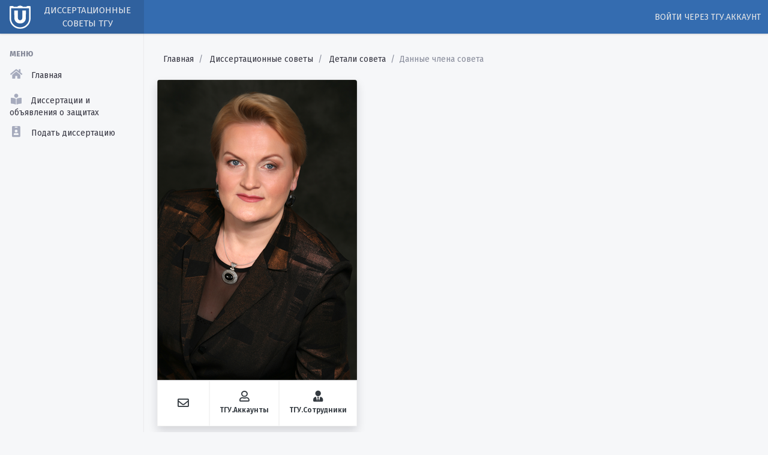

--- FILE ---
content_type: text/html; charset=utf-8
request_url: https://dissertations.tsu.ru/DissertationCommittee/MemberData/b3e95387-2c80-490e-945f-3bc0ee4b08fe?memberId=04fbd27a-94c9-46f1-92a4-e12f2306a4b1
body_size: 17348
content:
<!DOCTYPE html>
<html>
<head>
    <meta http-equiv="Content-Type" content="text/html; charset=utf-8" />
    <meta charset="utf-8" />
    <meta name="viewport" content="width=device-width, initial-scale=1, shrink-to-fit=no">
    <title>Диссертационные советы</title>
    <link href="https://fonts.googleapis.com/css?family=Fira+Sans:400,500,600,800,900&amp;subset=cyrillic" rel="stylesheet">
    <link rel="stylesheet" href="/assets/vendor/bootstrap/css/bootstrap.css" data-skin="default">
    <link rel="stylesheet" href="/assets/stylesheets/theme.min.css" data-skin="default">
    <link rel="stylesheet" href="/assets/vendor/fontawesome/css/all.css">
    <link rel="stylesheet" href="/assets/vendor/bootstrap-select/css/bootstrap-select.css">
    <link rel="stylesheet" href="/assets/vendor/summernote/summernote-bs4.css">
    <link rel="stylesheet" href="/assets/vendor/select2/css/select2.css">
    <link rel="icon" href="/Content/favicon.ico" />
    <link href="/Content/styles/common?v=sT_5lVmSr-7BZfqvN9O2G4tvnewGlHdmUAVqjzTQbMo1" rel="stylesheet"/>

    <link href="/Content/styles/dissertationcommittee?v=" rel="stylesheet"/>

</head>
<body>
    <div class="app">
        <header class="app-header app-header-dark">
            <div class="top-bar">
                <div class="top-bar-brand">
                    <a href="http://tsu.ru">
                        <img src="/Content/uLogo.svg" width="35" class="text-white" alt="Томский Государственный Университет">
                    </a>
                    <span style="font-weight: normal; font-size: 0.75em;" class="text-white text-uppercase ml-2 text-center">Диссертационные советы ТГУ</span>
                </div>
                <div class="top-bar-list">
                    <div class="top-bar-item px-2 d-md-none d-lg-none d-xl-none">
                        <button class="hamburger hamburger-squeeze" type="button" data-toggle="aside" aria-label="Menu" aria-controls="navigation">
                            <span class="hamburger-box">
                                <span class="hamburger-inner"></span>
                            </span>
                        </button>
                    </div>
                    <div class="top-bar-item top-bar-item-right px-0 d-none d-sm-flex">
                            <ul class="header-nav nav ml-auto d-flex pt-3">
                                <li class="nav-item">
                                    <a class="nav-link tsu-link" href="/Authentication/Login?returnUrl=https%3A%2F%2Fdissertations.tsu.ru%3A443%2FDissertationCommittee%2FMemberData%2Fb3e95387-2c80-490e-945f-3bc0ee4b08fe%3FmemberId%3D04fbd27a-94c9-46f1-92a4-e12f2306a4b1">
                                        Войти через ТГУ.Аккаунт
                                    </a>
                                </li>
                            </ul>
                    </div>
                </div>
            </div>
        </header>
        <aside class="app-aside app-aside-light app-aside-expand-sm">
            <div class="aside-content">
                <section class="aside-menu perfect-scrollbar">
                    <nav id="stacked-menu" class="stacked-menu">
                        <ul class="menu">
                            <li class="menu-header mt-0">Меню</li>
                            <li class="menu-item mb-2">
                                <a class="menu-link"
                                   href="/">
                                    <i class="menu-icon fas fa-home"></i>
                                    <span class="menu-text">Главная</span>
                                </a>
                            </li>
                            <li class="menu-item">
                                <a class="menu-link"
                                   href="/PublicApplications">
                                    <i class="menu-icon fas fa-book-reader"></i>
                                    <span class="menu-text">Диссертации и объявления о защитах</span>
                                </a>
                            </li>

                                <li class="menu-item mb-2 hand-сursor">
                                    <div class="menu-link" data-toggle="modal" data-target="#notRegisteredModal">
                                        <i class="menu-icon fas fa-id-badge"></i>
                                        <span class="menu-text">Подать диссертацию</span>
                                    </div>
                                </li>
                        </ul>
                    </nav>
                </section>
            </div>
        </aside>
        <main class="app-main">
            <div class="wrapper">
                <div class="page">
                    <div class="page-inner">
                        <div class="page-section">
                                <div class="col-12 pt-2 mb-4 pl-0">
                                    
    <ol class="breadcrumb">
                <li class="breadcrumb-item">
                    <a href="/">Главная</a>
                </li>
                <li class="breadcrumb-item">
                    <a href="/DissertationCommittee">Диссертационные советы</a>
                </li>
                <li class="breadcrumb-item">
                    <a href="/DissertationCommittee/Details/b3e95387-2c80-490e-945f-3bc0ee4b08fe">Детали совета</a>
                </li>
                <li class="breadcrumb-item active">Данные члена совета</li>
    </ol>

                                </div>




                            

                            



<div class="row mt-4">
    <div class="d-flex justify-content-center">
        <section class="card bg-light text-dark avatarBlock shadow flex-fill mr-3" style="max-width: 400px">
            
                    <img class="avatar rounded-top card-img-top" src="https://accounts.tsu.ru/UploadFiles/2016/10/20/29147-Full.jpg" itemprop="image" alt="Аватар пользователя"/>
                <div class="card-footer">
                    <a class="card-footer-item tooltipLink d-flex justify-content-center flex-shrink-1" href="http://accounts.tsu.ru/Profile/SendMessageToUser/a833ef39-44ec-49a5-b10b-54aa2ddd93fe" target="_blank"
                       data-toggle="tooltip" title="Написать электронное письмо через ТГУ.Аккаунты">
                        <span class="far fa-envelope fa-lg align-self-center"></span>
                    </a>
                    <a class="card-footer-item tooltipLink flex-shrink-0" href="http://accounts.tsu.ru/Profile/Index/a833ef39-44ec-49a5-b10b-54aa2ddd93fe" target="_blank"
                       data-toggle="tooltip" title="Страница на ТГУ.Аккаунты">
                        <span class="far fa-user fa-lg "></span><br/><span class="fs-12px">ТГУ.Аккаунты</span>
                    </a>
                        <a class="card-footer-item tooltipLink flex-shrink-0" href="https://persona.tsu.ru/Home/UserProfile/1058" target="_blank"
                           data-toggle="tooltip" title="Страница на ТГУ.Сотрудники">
                            <span class="fas fa-user-tie fa-lg "></span><br /><span class="fs-12px">ТГУ.Сотрудники</span>
                        </a>
                </div>


        </section>
    </div>
    <div class="flex-fill">
        <div class="card">
            <div class="card-header align-items-center d-flex text-uppercase">
                Основные данные
            </div>
            <div class="card-body p-0">
                <div class="list-group list-group-bordered list-group-flush">
                        <div class="list-group-item">
        <div class="row w-100">
            <div class="col-4 text-muted pl-4 d-flex align-items-center">
                ФИО
                <i class="fas fa-angle-right fa-xs ml-3 mr-3 ml-auto"></i>
            </div>
            <div class="col-8 text-uppercase text-dark">
                Краснорядцева Ольга Михайловна
            </div>
        </div>
    </div>

                        <div class="list-group-item">
        <div class="row w-100">
            <div class="col-4 text-muted pl-4 d-flex align-items-center">
                Дата рождения
                <i class="fas fa-angle-right fa-xs ml-3 mr-3 ml-auto"></i>
            </div>
            <div class="col-8 text-uppercase text-dark">
                27.06.1956
            </div>
        </div>
    </div>

                        <div class="list-group-item">
        <div class="row w-100">
            <div class="col-4 text-muted pl-4 d-flex align-items-center">
                Место работы
                <i class="fas fa-angle-right fa-xs ml-3 mr-3 ml-auto"></i>
            </div>
            <div class="col-8 text-uppercase text-dark">
                ТГУ, каф. общей и педагогической психологии 
            </div>
        </div>
    </div>

                        <div class="list-group-item">
        <div class="row w-100">
            <div class="col-4 text-muted pl-4 d-flex align-items-center">
                Должность
                <i class="fas fa-angle-right fa-xs ml-3 mr-3 ml-auto"></i>
            </div>
            <div class="col-8 text-uppercase text-dark">
                Заведующий кафедрой
            </div>
        </div>
    </div>

                        <div class="list-group-item">
        <div class="row w-100">
            <div class="col-4 text-muted pl-4 d-flex align-items-center">
                Научное звание
                <i class="fas fa-angle-right fa-xs ml-3 mr-3 ml-auto"></i>
            </div>
            <div class="col-8 text-uppercase text-dark">
                Профессор
            </div>
        </div>
    </div>

                        <div class="list-group-item">
        <div class="row w-100">
            <div class="col-4 text-muted pl-4 d-flex align-items-center">
                Научные степени
                <i class="fas fa-angle-right fa-xs ml-3 mr-3 ml-auto"></i>
            </div>
            <div class="col-8 text-uppercase text-dark">
                Доктор психологических наук
            </div>
        </div>
    </div>


    <div class="list-group-item">
        <div class="row w-100">
            <div class="col-4 text-muted pl-4 d-flex align-items-center">
                Научная специальность
                <i class="fas fa-angle-right fa-xs ml-3 mr-3 ml-auto"></i>
            </div>
            <div class="col-8 text-uppercase text-dark">
                 Общая психология, психология личности, история психологии
            </div>
        </div>
    </div>

                </div>
            </div>
        </div>
    </div>
</div>
                        </div>

                    </div>
                </div>
            </div>
            <footer class="page-footer">
                <div class="container-fluid">
                    <div class="row">
                        <div class="col-md-3">
                            <p>
                                &copy; 2026 -
                                <a href="http://web.tsu.ru/" target="_blank">Web-лаборатория</a>
                                <br />
                                <a href="http://it.tsu.ru/" target="_blank">Управления информатизации</a>
                                <a href="http://tsu.ru/" target="_blank">ТГУ</a>
                            </p>
                        </div>
                        <div class="col-md-6">
                            <p>
                                <a href="/Content/files/politika_pd.pdf">
                                    Политика в отношении обработки персональных данных в Национальном исследовательском Томском государственном университете
                                </a>
                            </p>
                        </div>
                        <div class="col-md-3 text-right">
                            <p>
                                <a href="mailto:support@accounts.tsu.ru">
                                    <i class="far fa-envelope"></i> support@accounts.tsu.ru
                                </a>
                                <br />
                                <a href="tel:3822785669">
                        (3822) 785-669
                    </a>
                            </p>

                        </div>
                    </div>
                </div>
            </footer>
        </main>
    </div>
    <script>
        (function (i, s, o, g, r, a, m) {
            i['GoogleAnalyticsObject'] = r; i[r] = i[r] || function () {
                (i[r].q = i[r].q || []).push(arguments)
            }, i[r].l = 1 * new Date(); a = s.createElement(o),
                m = s.getElementsByTagName(o)[0]; a.async = 1; a.src = g; m.parentNode.insertBefore(a, m)
        })(window, document, 'script', 'https://www.google-analytics.com/analytics.js', 'ga');

        ga('create', 'UA-106325316-1', 'auto');
        ga('send', 'pageview');
    </script>
    <!-- BEGIN BASE JS -->
    <script src="/assets/vendor/jquery/jquery.min.js"></script>
    <script src="/assets/vendor/bootstrap/js/popper.js"></script>
    <script src="/assets/vendor/bootstrap/js/bootstrap.js"></script>
    <script src="/assets/vendor/bootstrap-select/js/bootstrap-select.js"></script>
    <script src="/assets/vendor/select2/js/select2.js"></script>
    <script src="/assets/vendor/select2/js/select2.full.js"></script>
    <script src="/assets/vendor/summernote/summernote-bs4.js"></script>
    <script src="/assets/vendor/summernote/lang/summernote-ru-RU.js"></script>
    <script src="/assets/javascript/theme.min.js"></script>
    <script src="https://cdnjs.cloudflare.com/ajax/libs/jquery-validate/1.19.1/jquery.validate.min.js"></script>
    <script src="https://cdnjs.cloudflare.com/ajax/libs/jquery-validation-unobtrusive/3.2.11/jquery.validate.unobtrusive.min.js"></script>

    <script src="/Content/javascript/common?v=b6_ic55RGqAxkAnDCV7UgmaBVW1P7PjJ0GIUdzxwt-A1"></script>

    <script src="/Content/javascript/dissertationcommittee?v=6w0RhP_tQJ14dEJp9NaAoaV6baaHaomi_VyRzcxO4g01"></script>

    <script>
        jQuery(document).ready(function () {
            jQuery('[data-toggle="tooltip"]').tooltip({ trigger: "click" });
            jQuery('[data-toggle="popover"]').popover();
            jQuery('.toast').toast({ autohide: false });
            jQuery('.toast').toast('show');
            jQuery(document).on({
                ajaxStart: function () { setTimeout(function () { $("body").addClass("loading"); }, 200) },
                ajaxStop: function () { setTimeout(function () { $("body").removeClass("loading"); }, 500) }
            });

        });
    </script>
</body>
</html>
<div class="modal_load"></div>

<!-- The Modal -->
<div class="modal" id="notRegisteredModal">
    <div class="modal-dialog">
        <div class="modal-content">

            <!-- Modal Header -->
            <div class="modal-header">
                <h4 class="modal-title text-center">Внимание</h4>
                <button type="button" class="close" data-dismiss="modal">&times;</button>
            </div>

            <!-- Modal body -->
            <div class="modal-body text-uppercase text-primary text-center">
                <div>Уважаемые соискатели!</div>
                <div>Для подачи диссертации в диссертационные советы ТГУ необходимо иметь ТГУ.Аккаунт (регистрация может занять некоторое время)</div>
            </div>

            <!-- Modal footer -->
            <div class="modal-footer d-flex justify-content-between">
                <a class="btn btn-success" href="/Authentication/Login?returnUrl=https%3A%2F%2Fdissertations.tsu.ru%3A443%2FDissertationCommittee%2FMemberData%2Fb3e95387-2c80-490e-945f-3bc0ee4b08fe%3FmemberId%3D04fbd27a-94c9-46f1-92a4-e12f2306a4b1">
                    Войти через ТГУ.Аккаунт
                </a>
                <a class="btn btn-primary" target="_blank" href="https://accounts.tsu.ru/Account/Register">
                    Зарегистрировать ТГУ.Аккаунт
                </a>
            </div>

        </div>
    </div>
</div>

--- FILE ---
content_type: text/css
request_url: https://dissertations.tsu.ru/assets/stylesheets/theme.min.css
body_size: 383931
content:
:root{--blue:#0179a8;--indigo:#346cb0;--purple:#5f4b8b;--pink:#b76ba3;--red:#ea6759;--orange:#ec935e;--yellow:#f7c46c;--green:#a7c796;--teal:#00a28a;--cyan:#3686a0;--white:#fff;--gray:#888c9b;--gray-dark:#222230;--primary:#346cb0;--secondary:#f6f7f9;--success:#00a28a;--info:#0179a8;--warning:#f7c46c;--danger:#b76ba3;--light:#f6f7f9;--dark:#222230;--breakpoint-xs:0;--breakpoint-sm:576px;--breakpoint-md:768px;--breakpoint-lg:992px;--breakpoint-xl:1200px;--font-family-sans-serif:-apple-system,BlinkMacSystemFont,"Fira Sans","Helvetica Neue","Apple Color Emoji",sans-serif;--font-family-monospace:SFMono-Regular,Menlo,Monaco,Consolas,"Liberation Mono","Courier New",monospace}*,:after,:before{box-sizing:border-box}html{font-family:sans-serif;line-height:1.15;-webkit-text-size-adjust:100%;-webkit-tap-highlight-color:rgba(20,20,31,0)}article,aside,figcaption,figure,footer,header,hgroup,main,nav,section{display:block}body{margin:0;font-family:-apple-system,BlinkMacSystemFont,Fira Sans,Helvetica Neue,Apple Color Emoji,sans-serif;font-size:1rem;font-weight:400;line-height:1.5;color:#363642;text-align:left;background-color:#f6f7f9}[tabindex="-1"]:focus{outline:0!important}hr{box-sizing:content-box;height:0;overflow:visible}h1,h2,h3,h4,h5,h6{margin-top:0;margin-bottom:.5rem}p{margin-top:0;margin-bottom:1rem}abbr[data-original-title],abbr[title]{text-decoration:underline;-webkit-text-decoration:underline dotted;text-decoration:underline dotted;cursor:help;border-bottom:0;-webkit-text-decoration-skip-ink:none;text-decoration-skip-ink:none}address{font-style:normal;line-height:inherit}address,dl,ol,ul{margin-bottom:1rem}dl,ol,ul{margin-top:0}ol ol,ol ul,ul ol,ul ul{margin-bottom:0}dt{font-weight:700}dd{margin-bottom:.5rem;margin-left:0}blockquote{margin:0 0 1rem}b,strong{font-weight:bolder}small{font-size:80%}sub,sup{position:relative;font-size:75%;line-height:0;vertical-align:baseline}sub{bottom:-.25em}sup{top:-.5em}a{color:#346cb0;text-decoration:none;background-color:transparent}a:hover{color:#234875;text-decoration:underline}a:not([href]):not([tabindex]),a:not([href]):not([tabindex]):focus,a:not([href]):not([tabindex]):hover{color:inherit;text-decoration:none}a:not([href]):not([tabindex]):focus{outline:0}code,kbd,pre,samp{font-family:SFMono-Regular,Menlo,Monaco,Consolas,Liberation Mono,Courier New,monospace;font-size:1em}pre{margin-top:0;margin-bottom:1rem;overflow:auto}figure{margin:0 0 1rem}img{border-style:none}img,svg{vertical-align:middle}svg{overflow:hidden}table{border-collapse:collapse}caption{padding-top:.75rem;padding-bottom:.75rem;color:#888c9b;text-align:left;caption-side:bottom}th{text-align:inherit}label{display:inline-block;margin-bottom:.5rem}button{border-radius:0}button:focus{outline:1px dotted;outline:5px auto -webkit-focus-ring-color}button,input,optgroup,select,textarea{margin:0;font-family:inherit;font-size:inherit;line-height:inherit}button,input{overflow:visible}button,select{text-transform:none}select{word-wrap:normal}[type=button],[type=reset],[type=submit],button{-webkit-appearance:button}[type=button]:not(:disabled),[type=reset]:not(:disabled),[type=submit]:not(:disabled),button:not(:disabled){cursor:pointer}[type=button]::-moz-focus-inner,[type=reset]::-moz-focus-inner,[type=submit]::-moz-focus-inner,button::-moz-focus-inner{padding:0;border-style:none}input[type=checkbox],input[type=radio]{box-sizing:border-box;padding:0}input[type=date],input[type=datetime-local],input[type=month],input[type=time]{-webkit-appearance:listbox}textarea{overflow:auto;resize:vertical}fieldset{min-width:0;padding:0;margin:0;border:0}legend{display:block;width:100%;max-width:100%;padding:0;margin-bottom:.5rem;font-size:1.5rem;line-height:inherit;color:inherit;white-space:normal}progress{vertical-align:baseline}[type=number]::-webkit-inner-spin-button,[type=number]::-webkit-outer-spin-button{height:auto}[type=search]{outline-offset:-2px;-webkit-appearance:none}[type=search]::-webkit-search-decoration{-webkit-appearance:none}::-webkit-file-upload-button{font:inherit;-webkit-appearance:button}output{display:inline-block}summary{display:list-item;cursor:pointer}template{display:none}[hidden]{display:none!important}.h1,.h2,.h3,.h4,.h5,.h6,h1,h2,h3,h4,h5,h6{margin-bottom:.5rem;font-weight:600;line-height:1.2}.h1,h1{font-size:2.5rem}.h2,h2{font-size:2rem}.h3,h3{font-size:1.75rem}.h4,h4{font-size:1.5rem}.h5,h5{font-size:1.25rem}.h6,h6{font-size:1rem}.lead{font-size:1.25rem;font-weight:400}.display-1{font-size:4.35rem}.display-1,.display-2{font-weight:300;line-height:1.2}.display-2{font-size:3.806rem}.display-3{font-size:3.33rem}.display-3,.display-4{font-weight:300;line-height:1.2}.display-4{font-size:2.913rem}hr{margin-top:1rem;margin-bottom:1rem;border:0;border-top:1px solid rgba(34,34,48,.1)}.small,small{font-size:80%;font-weight:400}.mark,mark{padding:.2em;background-color:#fcf8e3}.list-inline,.list-unstyled{padding-left:0;list-style:none}.list-inline-item{display:inline-block}.list-inline-item:not(:last-child){margin-right:.5rem}.initialism{font-size:90%;text-transform:uppercase}.blockquote{margin-bottom:1rem;font-size:1.125rem}.blockquote-footer{display:block;font-size:80%;color:#888c9b}.blockquote-footer:before{content:"\2014\00A0"}.img-fluid,.img-thumbnail{max-width:100%;height:auto}.img-thumbnail{padding:.25rem;background-color:#f6f7f9;border:1px solid #d6d8e1;border-radius:.25rem}.figure{display:inline-block}.figure-img{margin-bottom:.5rem;line-height:1}.figure-caption{font-size:90%;color:#888c9b}code{font-size:87.5%;color:#b76ba3;word-break:break-word}a>code{color:inherit}kbd{padding:.2rem .4rem;font-size:87.5%;color:#fff;background-color:#363642;border-radius:.2rem}kbd kbd{padding:0;font-size:100%;font-weight:700}pre{display:block;font-size:87.5%;color:#191927}pre code{font-size:inherit;color:inherit;word-break:normal}.pre-scrollable{max-height:340px;overflow-y:scroll}.container{width:100%;padding-right:10px;padding-left:10px;margin-right:auto;margin-left:auto}@media (min-width:576px){.container{max-width:540px}}@media (min-width:768px){.container{max-width:720px}}@media (min-width:992px){.container{max-width:960px}}@media (min-width:1200px){.container{max-width:1140px}}.container-fluid{width:100%;padding-right:10px;padding-left:10px;margin-right:auto;margin-left:auto}.row{display:flex;flex-wrap:wrap;margin-right:-10px;margin-left:-10px}.no-gutters{margin-right:0;margin-left:0}.no-gutters>.col,.no-gutters>[class*=col-]{padding-right:0;padding-left:0}.col,.col-1,.col-2,.col-3,.col-4,.col-5,.col-6,.col-7,.col-8,.col-9,.col-10,.col-11,.col-12,.col-auto,.col-lg,.col-lg-1,.col-lg-2,.col-lg-3,.col-lg-4,.col-lg-5,.col-lg-6,.col-lg-7,.col-lg-8,.col-lg-9,.col-lg-10,.col-lg-11,.col-lg-12,.col-lg-auto,.col-md,.col-md-1,.col-md-2,.col-md-3,.col-md-4,.col-md-5,.col-md-6,.col-md-7,.col-md-8,.col-md-9,.col-md-10,.col-md-11,.col-md-12,.col-md-auto,.col-sm,.col-sm-1,.col-sm-2,.col-sm-3,.col-sm-4,.col-sm-5,.col-sm-6,.col-sm-7,.col-sm-8,.col-sm-9,.col-sm-10,.col-sm-11,.col-sm-12,.col-sm-auto,.col-xl,.col-xl-1,.col-xl-2,.col-xl-3,.col-xl-4,.col-xl-5,.col-xl-6,.col-xl-7,.col-xl-8,.col-xl-9,.col-xl-10,.col-xl-11,.col-xl-12,.col-xl-auto{position:relative;width:100%;padding-right:10px;padding-left:10px}.col{flex-basis:0;flex-grow:1;max-width:100%}.col-auto{flex:0 0 auto;width:auto;max-width:100%}.col-1{flex:0 0 8.333333%;max-width:8.333333%}.col-2{flex:0 0 16.666667%;max-width:16.666667%}.col-3{flex:0 0 25%;max-width:25%}.col-4{flex:0 0 33.333333%;max-width:33.333333%}.col-5{flex:0 0 41.666667%;max-width:41.666667%}.col-6{flex:0 0 50%;max-width:50%}.col-7{flex:0 0 58.333333%;max-width:58.333333%}.col-8{flex:0 0 66.666667%;max-width:66.666667%}.col-9{flex:0 0 75%;max-width:75%}.col-10{flex:0 0 83.333333%;max-width:83.333333%}.col-11{flex:0 0 91.666667%;max-width:91.666667%}.col-12{flex:0 0 100%;max-width:100%}.order-first{order:-1}.order-last{order:13}.order-0{order:0}.order-1{order:1}.order-2{order:2}.order-3{order:3}.order-4{order:4}.order-5{order:5}.order-6{order:6}.order-7{order:7}.order-8{order:8}.order-9{order:9}.order-10{order:10}.order-11{order:11}.order-12{order:12}.offset-1{margin-left:8.333333%}.offset-2{margin-left:16.666667%}.offset-3{margin-left:25%}.offset-4{margin-left:33.333333%}.offset-5{margin-left:41.666667%}.offset-6{margin-left:50%}.offset-7{margin-left:58.333333%}.offset-8{margin-left:66.666667%}.offset-9{margin-left:75%}.offset-10{margin-left:83.333333%}.offset-11{margin-left:91.666667%}@media (min-width:576px){.col-sm{flex-basis:0;flex-grow:1;max-width:100%}.col-sm-auto{flex:0 0 auto;width:auto;max-width:100%}.col-sm-1{flex:0 0 8.333333%;max-width:8.333333%}.col-sm-2{flex:0 0 16.666667%;max-width:16.666667%}.col-sm-3{flex:0 0 25%;max-width:25%}.col-sm-4{flex:0 0 33.333333%;max-width:33.333333%}.col-sm-5{flex:0 0 41.666667%;max-width:41.666667%}.col-sm-6{flex:0 0 50%;max-width:50%}.col-sm-7{flex:0 0 58.333333%;max-width:58.333333%}.col-sm-8{flex:0 0 66.666667%;max-width:66.666667%}.col-sm-9{flex:0 0 75%;max-width:75%}.col-sm-10{flex:0 0 83.333333%;max-width:83.333333%}.col-sm-11{flex:0 0 91.666667%;max-width:91.666667%}.col-sm-12{flex:0 0 100%;max-width:100%}.order-sm-first{order:-1}.order-sm-last{order:13}.order-sm-0{order:0}.order-sm-1{order:1}.order-sm-2{order:2}.order-sm-3{order:3}.order-sm-4{order:4}.order-sm-5{order:5}.order-sm-6{order:6}.order-sm-7{order:7}.order-sm-8{order:8}.order-sm-9{order:9}.order-sm-10{order:10}.order-sm-11{order:11}.order-sm-12{order:12}.offset-sm-0{margin-left:0}.offset-sm-1{margin-left:8.333333%}.offset-sm-2{margin-left:16.666667%}.offset-sm-3{margin-left:25%}.offset-sm-4{margin-left:33.333333%}.offset-sm-5{margin-left:41.666667%}.offset-sm-6{margin-left:50%}.offset-sm-7{margin-left:58.333333%}.offset-sm-8{margin-left:66.666667%}.offset-sm-9{margin-left:75%}.offset-sm-10{margin-left:83.333333%}.offset-sm-11{margin-left:91.666667%}}@media (min-width:768px){.col-md{flex-basis:0;flex-grow:1;max-width:100%}.col-md-auto{flex:0 0 auto;width:auto;max-width:100%}.col-md-1{flex:0 0 8.333333%;max-width:8.333333%}.col-md-2{flex:0 0 16.666667%;max-width:16.666667%}.col-md-3{flex:0 0 25%;max-width:25%}.col-md-4{flex:0 0 33.333333%;max-width:33.333333%}.col-md-5{flex:0 0 41.666667%;max-width:41.666667%}.col-md-6{flex:0 0 50%;max-width:50%}.col-md-7{flex:0 0 58.333333%;max-width:58.333333%}.col-md-8{flex:0 0 66.666667%;max-width:66.666667%}.col-md-9{flex:0 0 75%;max-width:75%}.col-md-10{flex:0 0 83.333333%;max-width:83.333333%}.col-md-11{flex:0 0 91.666667%;max-width:91.666667%}.col-md-12{flex:0 0 100%;max-width:100%}.order-md-first{order:-1}.order-md-last{order:13}.order-md-0{order:0}.order-md-1{order:1}.order-md-2{order:2}.order-md-3{order:3}.order-md-4{order:4}.order-md-5{order:5}.order-md-6{order:6}.order-md-7{order:7}.order-md-8{order:8}.order-md-9{order:9}.order-md-10{order:10}.order-md-11{order:11}.order-md-12{order:12}.offset-md-0{margin-left:0}.offset-md-1{margin-left:8.333333%}.offset-md-2{margin-left:16.666667%}.offset-md-3{margin-left:25%}.offset-md-4{margin-left:33.333333%}.offset-md-5{margin-left:41.666667%}.offset-md-6{margin-left:50%}.offset-md-7{margin-left:58.333333%}.offset-md-8{margin-left:66.666667%}.offset-md-9{margin-left:75%}.offset-md-10{margin-left:83.333333%}.offset-md-11{margin-left:91.666667%}}@media (min-width:992px){.col-lg{flex-basis:0;flex-grow:1;max-width:100%}.col-lg-auto{flex:0 0 auto;width:auto;max-width:100%}.col-lg-1{flex:0 0 8.333333%;max-width:8.333333%}.col-lg-2{flex:0 0 16.666667%;max-width:16.666667%}.col-lg-3{flex:0 0 25%;max-width:25%}.col-lg-4{flex:0 0 33.333333%;max-width:33.333333%}.col-lg-5{flex:0 0 41.666667%;max-width:41.666667%}.col-lg-6{flex:0 0 50%;max-width:50%}.col-lg-7{flex:0 0 58.333333%;max-width:58.333333%}.col-lg-8{flex:0 0 66.666667%;max-width:66.666667%}.col-lg-9{flex:0 0 75%;max-width:75%}.col-lg-10{flex:0 0 83.333333%;max-width:83.333333%}.col-lg-11{flex:0 0 91.666667%;max-width:91.666667%}.col-lg-12{flex:0 0 100%;max-width:100%}.order-lg-first{order:-1}.order-lg-last{order:13}.order-lg-0{order:0}.order-lg-1{order:1}.order-lg-2{order:2}.order-lg-3{order:3}.order-lg-4{order:4}.order-lg-5{order:5}.order-lg-6{order:6}.order-lg-7{order:7}.order-lg-8{order:8}.order-lg-9{order:9}.order-lg-10{order:10}.order-lg-11{order:11}.order-lg-12{order:12}.offset-lg-0{margin-left:0}.offset-lg-1{margin-left:8.333333%}.offset-lg-2{margin-left:16.666667%}.offset-lg-3{margin-left:25%}.offset-lg-4{margin-left:33.333333%}.offset-lg-5{margin-left:41.666667%}.offset-lg-6{margin-left:50%}.offset-lg-7{margin-left:58.333333%}.offset-lg-8{margin-left:66.666667%}.offset-lg-9{margin-left:75%}.offset-lg-10{margin-left:83.333333%}.offset-lg-11{margin-left:91.666667%}}@media (min-width:1200px){.col-xl{flex-basis:0;flex-grow:1;max-width:100%}.col-xl-auto{flex:0 0 auto;width:auto;max-width:100%}.col-xl-1{flex:0 0 8.333333%;max-width:8.333333%}.col-xl-2{flex:0 0 16.666667%;max-width:16.666667%}.col-xl-3{flex:0 0 25%;max-width:25%}.col-xl-4{flex:0 0 33.333333%;max-width:33.333333%}.col-xl-5{flex:0 0 41.666667%;max-width:41.666667%}.col-xl-6{flex:0 0 50%;max-width:50%}.col-xl-7{flex:0 0 58.333333%;max-width:58.333333%}.col-xl-8{flex:0 0 66.666667%;max-width:66.666667%}.col-xl-9{flex:0 0 75%;max-width:75%}.col-xl-10{flex:0 0 83.333333%;max-width:83.333333%}.col-xl-11{flex:0 0 91.666667%;max-width:91.666667%}.col-xl-12{flex:0 0 100%;max-width:100%}.order-xl-first{order:-1}.order-xl-last{order:13}.order-xl-0{order:0}.order-xl-1{order:1}.order-xl-2{order:2}.order-xl-3{order:3}.order-xl-4{order:4}.order-xl-5{order:5}.order-xl-6{order:6}.order-xl-7{order:7}.order-xl-8{order:8}.order-xl-9{order:9}.order-xl-10{order:10}.order-xl-11{order:11}.order-xl-12{order:12}.offset-xl-0{margin-left:0}.offset-xl-1{margin-left:8.333333%}.offset-xl-2{margin-left:16.666667%}.offset-xl-3{margin-left:25%}.offset-xl-4{margin-left:33.333333%}.offset-xl-5{margin-left:41.666667%}.offset-xl-6{margin-left:50%}.offset-xl-7{margin-left:58.333333%}.offset-xl-8{margin-left:66.666667%}.offset-xl-9{margin-left:75%}.offset-xl-10{margin-left:83.333333%}.offset-xl-11{margin-left:91.666667%}}.table{width:100%;margin-bottom:1rem;color:#363642}.table td,.table th{padding:.75rem;vertical-align:top;border-top:1px solid #ecedf1}.table thead th{vertical-align:bottom;border-bottom:2px solid #ecedf1}.table tbody+tbody{border-top:2px solid #ecedf1}.table-sm td,.table-sm th{padding:.3rem}.table-bordered,.table-bordered td,.table-bordered th{border:1px solid #ecedf1}.table-bordered thead td,.table-bordered thead th{border-bottom-width:2px}.table-borderless tbody+tbody,.table-borderless td,.table-borderless th,.table-borderless thead th{border:0}.table-striped tbody tr:nth-of-type(odd){background-color:rgba(20,20,31,.05)}.table-hover tbody tr:hover{color:#363642;background-color:#f6f7f9}.table-primary,.table-primary>td,.table-primary>th{background-color:#c6d6e9}.table-primary tbody+tbody,.table-primary td,.table-primary th,.table-primary thead th{border-color:#95b3d6}.table-hover .table-primary:hover,.table-hover .table-primary:hover>td,.table-hover .table-primary:hover>th{background-color:#b4c9e2}.table-secondary,.table-secondary>td,.table-secondary>th{background-color:#fcfdfd}.table-secondary tbody+tbody,.table-secondary td,.table-secondary th,.table-secondary thead th{border-color:#fafbfc}.table-hover .table-secondary:hover,.table-hover .table-secondary:hover>td,.table-hover .table-secondary:hover>th{background-color:#edf3f3}.table-success,.table-success>td,.table-success>th{background-color:#b8e5de}.table-success tbody+tbody,.table-success td,.table-success th,.table-success thead th{border-color:#7acfc2}.table-hover .table-success:hover,.table-hover .table-success:hover>td,.table-hover .table-success:hover>th{background-color:#a5ded5}.table-info,.table-info>td,.table-info>th{background-color:#b8d9e7}.table-info tbody+tbody,.table-info td,.table-info th,.table-info thead th{border-color:#7bb9d2}.table-hover .table-info:hover,.table-hover .table-info:hover>td,.table-hover .table-info:hover>th{background-color:#a5cfe1}.table-warning,.table-warning>td,.table-warning>th{background-color:#fdeed6}.table-warning tbody+tbody,.table-warning td,.table-warning th,.table-warning thead th{border-color:#fbe0b3}.table-hover .table-warning:hover,.table-hover .table-warning:hover>td,.table-hover .table-warning:hover>th{background-color:#fce4be}.table-danger,.table-danger>td,.table-danger>th{background-color:#ebd6e5}.table-danger tbody+tbody,.table-danger td,.table-danger th,.table-danger thead th{border-color:#dab2cf}.table-hover .table-danger:hover,.table-hover .table-danger:hover>td,.table-hover .table-danger:hover>th{background-color:#e3c5da}.table-light,.table-light>td,.table-light>th{background-color:#fcfdfd}.table-light tbody+tbody,.table-light td,.table-light th,.table-light thead th{border-color:#fafbfc}.table-hover .table-light:hover,.table-hover .table-light:hover>td,.table-hover .table-light:hover>th{background-color:#edf3f3}.table-dark,.table-dark>td,.table-dark>th{background-color:#c1c1c5}.table-dark tbody+tbody,.table-dark td,.table-dark th,.table-dark thead th{border-color:#8c8c93}.table-hover .table-dark:hover,.table-hover .table-dark:hover>td,.table-hover .table-dark:hover>th{background-color:#b4b4b9}.table-active,.table-active>td,.table-active>th{background-color:#346cb0}.table-hover .table-active:hover,.table-hover .table-active:hover>td,.table-hover .table-active:hover>th{background-color:#2e609c}.table .thead-dark th{color:#fff;background-color:#222230;border-color:#323246}.table .thead-light th{color:#363642;background-color:#f6f7f9;border-color:#ecedf1}.table-dark{color:#fff;background-color:#222230}.table-dark td,.table-dark th,.table-dark thead th{border-color:#323246}.table-dark.table-bordered{border:0}.table-dark.table-striped tbody tr:nth-of-type(odd){background-color:hsla(0,0%,100%,.05)}.table-dark.table-hover tbody tr:hover{color:#fff;background-color:hsla(0,0%,100%,.075)}@media (max-width:575.98px){.table-responsive-sm{display:block;width:100%;overflow-x:auto;-webkit-overflow-scrolling:touch}.table-responsive-sm>.table-bordered{border:0}}@media (max-width:767.98px){.table-responsive-md{display:block;width:100%;overflow-x:auto;-webkit-overflow-scrolling:touch}.table-responsive-md>.table-bordered{border:0}}@media (max-width:991.98px){.table-responsive-lg{display:block;width:100%;overflow-x:auto;-webkit-overflow-scrolling:touch}.table-responsive-lg>.table-bordered{border:0}}@media (max-width:1199.98px){.table-responsive-xl{display:block;width:100%;overflow-x:auto;-webkit-overflow-scrolling:touch}.table-responsive-xl>.table-bordered{border:0}}.table-responsive{display:block;width:100%;overflow-x:auto;-webkit-overflow-scrolling:touch}.table-responsive>.table-bordered{border:0}.form-control{display:block;width:100%;height:calc(1.5em + .75rem + 2px);padding:.375rem .75rem;font-size:1rem;font-weight:400;line-height:1.5;color:#363642;background-color:#fff;background-clip:padding-box;border:1px solid #c6c9d5;border-radius:.25rem;transition:border-color .15s ease-in-out,box-shadow .15s ease-in-out}@media (prefers-reduced-motion:reduce){.form-control{transition:none}}.form-control::-ms-expand{background-color:transparent;border:0}.form-control:focus{color:#363642;background-color:#fff;border-color:#346cb0;outline:0;box-shadow:0 0 0 1px #346cb0}.form-control::-webkit-input-placeholder{color:#888c9b;opacity:1}.form-control::-moz-placeholder{color:#888c9b;opacity:1}.form-control:-ms-input-placeholder{color:#888c9b;opacity:1}.form-control::-ms-input-placeholder{color:#888c9b;opacity:1}.form-control::placeholder{color:#888c9b;opacity:1}.form-control:disabled,.form-control[readonly]{background-color:#f6f7f9;opacity:1}select.form-control:focus::-ms-value{color:#363642;background-color:#fff}.form-control-file,.form-control-range{display:block;width:100%}.col-form-label{padding-top:calc(.375rem + 1px);padding-bottom:calc(.375rem + 1px);margin-bottom:0;font-size:inherit;line-height:1.5}.col-form-label-lg{padding-top:calc(.5rem + 1px);padding-bottom:calc(.5rem + 1px);font-size:1rem;line-height:1.75}.col-form-label-sm{padding-top:calc(.25rem + 1px);padding-bottom:calc(.25rem + 1px);font-size:.875rem;line-height:1.5}.form-control-plaintext{display:block;width:100%;padding-top:.375rem;padding-bottom:.375rem;margin-bottom:0;line-height:1.5;color:#363642;background-color:transparent;border:solid transparent;border-width:1px 0}.form-control-plaintext.form-control-lg,.form-control-plaintext.form-control-sm{padding-right:0;padding-left:0}.form-control-sm{height:calc(1.5em + .5rem + 2px);padding:.25rem .5rem;font-size:.875rem;line-height:1.5;border-radius:.2rem}.form-control-lg{height:calc(1.75em + 1rem + 2px);padding:.5rem 1rem;font-size:1rem;line-height:1.75;border-radius:.3rem}select.form-control[multiple],select.form-control[size],textarea.form-control{height:auto}.form-group{margin-bottom:1rem}.form-text{display:block;margin-top:.25rem}.form-row{display:flex;flex-wrap:wrap;margin-right:-5px;margin-left:-5px}.form-row>.col,.form-row>[class*=col-]{padding-right:5px;padding-left:5px}.form-check{position:relative;display:block;padding-left:1.25rem}.form-check-input{position:absolute;margin-top:.3rem;margin-left:-1.25rem}.form-check-input:disabled~.form-check-label{color:#888c9b}.form-check-label{margin-bottom:0}.form-check-inline{display:inline-flex;align-items:center;padding-left:0;margin-right:.75rem}.form-check-inline .form-check-input{position:static;margin-top:0;margin-right:.3125rem;margin-left:0}.valid-feedback{display:none;width:100%;margin-top:.25rem;font-size:80%;color:#00a28a}.valid-tooltip{position:absolute;top:100%;z-index:5;display:none;max-width:100%;padding:.25rem .5rem;margin-top:.1rem;font-size:.875rem;line-height:1.5;color:#fff;background-color:rgba(0,162,138,.98);border-radius:.25rem}.form-control.is-valid,.was-validated .form-control:valid{border-color:#00a28a;padding-right:calc(1.5em + .75rem);background-image:url("data:image/svg+xml;charset=utf-8,%3Csvg xmlns='http://www.w3.org/2000/svg' viewBox='0 0 8 8'%3E%3Cpath fill='%2300A28A' d='M2.3 6.73L.6 4.53c-.4-1.04.46-1.4 1.1-.8l1.1 1.4 3.4-3.8c.6-.63 1.6-.27 1.2.7l-4 4.6c-.43.5-.8.4-1.1.1z'/%3E%3C/svg%3E");background-repeat:no-repeat;background-position:100% calc(.375em + .1875rem);background-size:calc(.75em + .375rem) calc(.75em + .375rem)}.form-control.is-valid:focus,.was-validated .form-control:valid:focus{border-color:#00a28a;box-shadow:0 0 0 1px rgba(0,162,138,.25)}.form-control.is-valid~.valid-feedback,.form-control.is-valid~.valid-tooltip,.was-validated .form-control:valid~.valid-feedback,.was-validated .form-control:valid~.valid-tooltip{display:block}.was-validated textarea.form-control:valid,textarea.form-control.is-valid{padding-right:calc(1.5em + .75rem);background-position:top calc(.375em + .1875rem) right calc(.375em + .1875rem)}.custom-select.is-valid,.was-validated .custom-select:valid{border-color:#00a28a;padding-right:calc((3em + 2.25rem)/4 + 1.75rem);background:url("data:image/svg+xml;charset=utf-8,%3Csvg width='14' height='14' fill='%23888c9b' viewBox='0 0 1792 1792' xmlns='http://www.w3.org/2000/svg'%3E%3Cpath d='M1408 704q0 26-19 45l-448 448q-19 19-45 19t-45-19L403 749q-19-19-19-45t19-45 45-19h896q26 0 45 19t19 45z'/%3E%3C/svg%3E") no-repeat right .75rem center/8px 10px,url("data:image/svg+xml;charset=utf-8,%3Csvg xmlns='http://www.w3.org/2000/svg' viewBox='0 0 8 8'%3E%3Cpath fill='%2300A28A' d='M2.3 6.73L.6 4.53c-.4-1.04.46-1.4 1.1-.8l1.1 1.4 3.4-3.8c.6-.63 1.6-.27 1.2.7l-4 4.6c-.43.5-.8.4-1.1.1z'/%3E%3C/svg%3E") linear-gradient(180deg,#fff,#f6f7f9) no-repeat center right 1.75rem/calc(.75em + .375rem) calc(.75em + .375rem)}.custom-select.is-valid:focus,.was-validated .custom-select:valid:focus{border-color:#00a28a;box-shadow:0 0 0 1px rgba(0,162,138,.25)}.custom-select.is-valid~.valid-feedback,.custom-select.is-valid~.valid-tooltip,.form-control-file.is-valid~.valid-feedback,.form-control-file.is-valid~.valid-tooltip,.was-validated .custom-select:valid~.valid-feedback,.was-validated .custom-select:valid~.valid-tooltip,.was-validated .form-control-file:valid~.valid-feedback,.was-validated .form-control-file:valid~.valid-tooltip{display:block}.form-check-input.is-valid~.form-check-label,.was-validated .form-check-input:valid~.form-check-label{color:#00a28a}.form-check-input.is-valid~.valid-feedback,.form-check-input.is-valid~.valid-tooltip,.was-validated .form-check-input:valid~.valid-feedback,.was-validated .form-check-input:valid~.valid-tooltip{display:block}.custom-control-input.is-valid~.custom-control-label,.was-validated .custom-control-input:valid~.custom-control-label{color:#00a28a}.custom-control-input.is-valid~.valid-feedback,.custom-control-input.is-valid~.valid-tooltip,.was-validated .custom-control-input:valid~.valid-feedback,.was-validated .custom-control-input:valid~.valid-tooltip{display:block}.custom-control-input.is-valid:checked~.custom-control-label:before,.was-validated .custom-control-input:valid:checked~.custom-control-label:before{border-color:#00d5b5;background-color:#00d5b5}.custom-control-input.is-valid:focus~.custom-control-label:before,.was-validated .custom-control-input:valid:focus~.custom-control-label:before{box-shadow:0 0 0 1px rgba(0,162,138,.25)}.custom-control-input.is-valid:focus:not(:checked)~.custom-control-label:before,.custom-file-input.is-valid~.custom-file-label,.was-validated .custom-control-input:valid:focus:not(:checked)~.custom-control-label:before,.was-validated .custom-file-input:valid~.custom-file-label{border-color:#00a28a}.custom-file-input.is-valid~.valid-feedback,.custom-file-input.is-valid~.valid-tooltip,.was-validated .custom-file-input:valid~.valid-feedback,.was-validated .custom-file-input:valid~.valid-tooltip{display:block}.custom-file-input.is-valid:focus~.custom-file-label,.was-validated .custom-file-input:valid:focus~.custom-file-label{box-shadow:0 0 0 1px rgba(0,162,138,.25)}.invalid-feedback{display:none;width:100%;margin-top:.25rem;font-size:80%;color:#b76ba3}.invalid-tooltip{position:absolute;top:100%;z-index:5;display:none;max-width:100%;padding:.25rem .5rem;margin-top:.1rem;font-size:.875rem;line-height:1.5;color:#fff;background-color:rgba(183,107,163,.98);border-radius:.25rem}.form-control.is-invalid,.was-validated .form-control:invalid{border-color:#b76ba3;padding-right:calc(1.5em + .75rem);background-image:url("data:image/svg+xml;charset=utf-8,%3Csvg xmlns='http://www.w3.org/2000/svg' fill='%23B76BA3' viewBox='-2 -2 7 7'%3E%3Cpath stroke='%23B76BA3' d='M0 0l3 3m0-3L0 3'/%3E%3Ccircle r='.5'/%3E%3Ccircle cx='3' r='.5'/%3E%3Ccircle cy='3' r='.5'/%3E%3Ccircle cx='3' cy='3' r='.5'/%3E%3C/svg%3E");background-repeat:no-repeat;background-position:100% calc(.375em + .1875rem);background-size:calc(.75em + .375rem) calc(.75em + .375rem)}.form-control.is-invalid:focus,.was-validated .form-control:invalid:focus{border-color:#b76ba3;box-shadow:0 0 0 1px rgba(183,107,163,.25)}.form-control.is-invalid~.invalid-feedback,.form-control.is-invalid~.invalid-tooltip,.was-validated .form-control:invalid~.invalid-feedback,.was-validated .form-control:invalid~.invalid-tooltip{display:block}.was-validated textarea.form-control:invalid,textarea.form-control.is-invalid{padding-right:calc(1.5em + .75rem);background-position:top calc(.375em + .1875rem) right calc(.375em + .1875rem)}.custom-select.is-invalid,.was-validated .custom-select:invalid{border-color:#b76ba3;padding-right:calc((3em + 2.25rem)/4 + 1.75rem);background:url("data:image/svg+xml;charset=utf-8,%3Csvg width='14' height='14' fill='%23888c9b' viewBox='0 0 1792 1792' xmlns='http://www.w3.org/2000/svg'%3E%3Cpath d='M1408 704q0 26-19 45l-448 448q-19 19-45 19t-45-19L403 749q-19-19-19-45t19-45 45-19h896q26 0 45 19t19 45z'/%3E%3C/svg%3E") no-repeat right .75rem center/8px 10px,url("data:image/svg+xml;charset=utf-8,%3Csvg xmlns='http://www.w3.org/2000/svg' fill='%23B76BA3' viewBox='-2 -2 7 7'%3E%3Cpath stroke='%23B76BA3' d='M0 0l3 3m0-3L0 3'/%3E%3Ccircle r='.5'/%3E%3Ccircle cx='3' r='.5'/%3E%3Ccircle cy='3' r='.5'/%3E%3Ccircle cx='3' cy='3' r='.5'/%3E%3C/svg%3E") linear-gradient(180deg,#fff,#f6f7f9) no-repeat center right 1.75rem/calc(.75em + .375rem) calc(.75em + .375rem)}.custom-select.is-invalid:focus,.was-validated .custom-select:invalid:focus{border-color:#b76ba3;box-shadow:0 0 0 1px rgba(183,107,163,.25)}.custom-select.is-invalid~.invalid-feedback,.custom-select.is-invalid~.invalid-tooltip,.form-control-file.is-invalid~.invalid-feedback,.form-control-file.is-invalid~.invalid-tooltip,.was-validated .custom-select:invalid~.invalid-feedback,.was-validated .custom-select:invalid~.invalid-tooltip,.was-validated .form-control-file:invalid~.invalid-feedback,.was-validated .form-control-file:invalid~.invalid-tooltip{display:block}.form-check-input.is-invalid~.form-check-label,.was-validated .form-check-input:invalid~.form-check-label{color:#b76ba3}.form-check-input.is-invalid~.invalid-feedback,.form-check-input.is-invalid~.invalid-tooltip,.was-validated .form-check-input:invalid~.invalid-feedback,.was-validated .form-check-input:invalid~.invalid-tooltip{display:block}.custom-control-input.is-invalid~.custom-control-label,.was-validated .custom-control-input:invalid~.custom-control-label{color:#b76ba3}.custom-control-input.is-invalid~.invalid-feedback,.custom-control-input.is-invalid~.invalid-tooltip,.was-validated .custom-control-input:invalid~.invalid-feedback,.was-validated .custom-control-input:invalid~.invalid-tooltip{display:block}.custom-control-input.is-invalid:checked~.custom-control-label:before,.was-validated .custom-control-input:invalid:checked~.custom-control-label:before{border-color:#c88db8;background-color:#c88db8}.custom-control-input.is-invalid:focus~.custom-control-label:before,.was-validated .custom-control-input:invalid:focus~.custom-control-label:before{box-shadow:0 0 0 1px rgba(183,107,163,.25)}.custom-control-input.is-invalid:focus:not(:checked)~.custom-control-label:before,.custom-file-input.is-invalid~.custom-file-label,.was-validated .custom-control-input:invalid:focus:not(:checked)~.custom-control-label:before,.was-validated .custom-file-input:invalid~.custom-file-label{border-color:#b76ba3}.custom-file-input.is-invalid~.invalid-feedback,.custom-file-input.is-invalid~.invalid-tooltip,.was-validated .custom-file-input:invalid~.invalid-feedback,.was-validated .custom-file-input:invalid~.invalid-tooltip{display:block}.custom-file-input.is-invalid:focus~.custom-file-label,.was-validated .custom-file-input:invalid:focus~.custom-file-label{box-shadow:0 0 0 1px rgba(183,107,163,.25)}.form-inline{display:flex;flex-flow:row wrap;align-items:center}.form-inline .form-check{width:100%}@media (min-width:576px){.form-inline label{justify-content:center}.form-inline .form-group,.form-inline label{display:flex;align-items:center;margin-bottom:0}.form-inline .form-group{flex:0 0 auto;flex-flow:row wrap}.form-inline .form-control{display:inline-block;width:auto;vertical-align:middle}.form-inline .form-control-plaintext{display:inline-block}.form-inline .custom-select,.form-inline .input-group{width:auto}.form-inline .form-check{display:flex;align-items:center;justify-content:center;width:auto;padding-left:0}.form-inline .form-check-input{position:relative;flex-shrink:0;margin-top:0;margin-right:.25rem;margin-left:0}.form-inline .custom-control{align-items:center;justify-content:center}.form-inline .custom-control-label{margin-bottom:0}}.btn{display:inline-block;font-weight:400;color:#363642;text-align:center;vertical-align:middle;-webkit-user-select:none;-moz-user-select:none;-ms-user-select:none;user-select:none;background-color:transparent;border:1px solid transparent;padding:.375rem .75rem;font-size:1rem;line-height:1.5;border-radius:.25rem;transition:color .15s ease-in-out,background-color .15s ease-in-out,border-color .15s ease-in-out,box-shadow .15s ease-in-out}@media (prefers-reduced-motion:reduce){.btn{transition:none}}.btn:hover{color:#363642;text-decoration:none}.btn.focus,.btn:focus{outline:0;box-shadow:0 0 0 1px #346cb0}.btn.disabled,.btn:disabled{opacity:.65}a.btn.disabled,fieldset:disabled a.btn{pointer-events:none}.btn-primary{color:#fff;background-color:#346cb0;border-color:#346cb0}.btn-primary:hover{color:#fff;background-color:#2b5a92;border-color:#285489}.btn-primary.focus,.btn-primary:focus{box-shadow:0 0 0 1px rgba(82,130,188,.5)}.btn-primary.disabled,.btn-primary:disabled{color:#fff;background-color:#346cb0;border-color:#346cb0}.btn-primary:not(:disabled):not(.disabled).active,.btn-primary:not(:disabled):not(.disabled):active,.show>.btn-primary.dropdown-toggle{color:#fff;background-color:#285489;border-color:#254e7f}.btn-primary:not(:disabled):not(.disabled).active:focus,.btn-primary:not(:disabled):not(.disabled):active:focus,.show>.btn-primary.dropdown-toggle:focus{box-shadow:0 0 0 1px rgba(82,130,188,.5)}.btn-secondary{background-color:#f6f7f9;border-color:#f6f7f9}.btn-secondary:hover{color:#363642;background-color:#dfe3ea}.btn-secondary.focus,.btn-secondary:focus{box-shadow:0 0 0 1px rgba(217,218,222,.5)}.btn-secondary.disabled,.btn-secondary:disabled{color:#363642;background-color:#f6f7f9;border-color:#f6f7f9}.btn-secondary:not(:disabled):not(.disabled).active,.btn-secondary:not(:disabled):not(.disabled):active,.show>.btn-secondary.dropdown-toggle{color:#363642;background-color:#d7dce5;border-color:#d0d5e0}.btn-secondary:not(:disabled):not(.disabled).active:focus,.btn-secondary:not(:disabled):not(.disabled):active:focus,.show>.btn-secondary.dropdown-toggle:focus{box-shadow:0 0 0 1px rgba(217,218,222,.5)}.btn-success{color:#fff;background-color:#00a28a;border-color:#00a28a}.btn-success:hover{color:#fff;background-color:#007c69;border-color:#006f5f}.btn-success.focus,.btn-success:focus{box-shadow:0 0 0 1px rgba(38,176,156,.5)}.btn-success.disabled,.btn-success:disabled{color:#fff;background-color:#00a28a;border-color:#00a28a}.btn-success:not(:disabled):not(.disabled).active,.btn-success:not(:disabled):not(.disabled):active,.show>.btn-success.dropdown-toggle{color:#fff;background-color:#006f5f;border-color:#006254}.btn-success:not(:disabled):not(.disabled).active:focus,.btn-success:not(:disabled):not(.disabled):active:focus,.show>.btn-success.dropdown-toggle:focus{box-shadow:0 0 0 1px rgba(38,176,156,.5)}.btn-info{color:#fff;background-color:#0179a8;border-color:#0179a8}.btn-info:hover{color:#fff;background-color:#015e82;border-color:#015475}.btn-info.focus,.btn-info:focus{box-shadow:0 0 0 1px rgba(39,141,181,.5)}.btn-info.disabled,.btn-info:disabled{color:#fff;background-color:#0179a8;border-color:#0179a8}.btn-info:not(:disabled):not(.disabled).active,.btn-info:not(:disabled):not(.disabled):active,.show>.btn-info.dropdown-toggle{color:#fff;background-color:#015475;border-color:#014b69}.btn-info:not(:disabled):not(.disabled).active:focus,.btn-info:not(:disabled):not(.disabled):active:focus,.show>.btn-info.dropdown-toggle:focus{box-shadow:0 0 0 1px rgba(39,141,181,.5)}.btn-warning{color:#363642;background-color:#f7c46c;border-color:#f7c46c}.btn-warning:hover{color:#363642;background-color:#f5b548;border-color:#f4b13c}.btn-warning.focus,.btn-warning:focus{box-shadow:0 0 0 1px rgba(218,175,102,.5)}.btn-warning.disabled,.btn-warning:disabled{color:#363642;background-color:#f7c46c;border-color:#f7c46c}.btn-warning:not(:disabled):not(.disabled).active,.btn-warning:not(:disabled):not(.disabled):active,.show>.btn-warning.dropdown-toggle{color:#363642;background-color:#f4b13c;border-color:#f4ac30}.btn-warning:not(:disabled):not(.disabled).active:focus,.btn-warning:not(:disabled):not(.disabled):active:focus,.show>.btn-warning.dropdown-toggle:focus{box-shadow:0 0 0 1px rgba(218,175,102,.5)}.btn-danger{color:#fff;background-color:#b76ba3;border-color:#b76ba3}.btn-danger:hover{color:#fff;background-color:#a95292;border-color:#a14e8b}.btn-danger.focus,.btn-danger:focus{box-shadow:0 0 0 1px rgba(194,129,177,.5)}.btn-danger.disabled,.btn-danger:disabled{color:#fff;background-color:#b76ba3;border-color:#b76ba3}.btn-danger:not(:disabled):not(.disabled).active,.btn-danger:not(:disabled):not(.disabled):active,.show>.btn-danger.dropdown-toggle{color:#fff;background-color:#a14e8b;border-color:#984a84}.btn-danger:not(:disabled):not(.disabled).active:focus,.btn-danger:not(:disabled):not(.disabled):active:focus,.show>.btn-danger.dropdown-toggle:focus{box-shadow:0 0 0 1px rgba(194,129,177,.5)}.btn-light{color:#363642;background-color:#f6f7f9;border-color:#f6f7f9}.btn-light:hover{background-color:#dfe3ea;border-color:#d7dce5}.btn-light.focus,.btn-light:focus{box-shadow:0 0 0 1px rgba(217,218,222,.5)}.btn-light.disabled,.btn-light:disabled{color:#363642;background-color:#f6f7f9;border-color:#f6f7f9}.btn-light:not(:disabled):not(.disabled).active,.btn-light:not(:disabled):not(.disabled):active,.show>.btn-light.dropdown-toggle{color:#363642;background-color:#d7dce5;border-color:#d0d5e0}.btn-light:not(:disabled):not(.disabled).active:focus,.btn-light:not(:disabled):not(.disabled):active:focus,.show>.btn-light.dropdown-toggle:focus{box-shadow:0 0 0 1px rgba(217,218,222,.5)}.btn-dark{color:#fff;background-color:#222230;border-color:#222230}.btn-dark:hover{color:#fff;background-color:#12121a;border-color:#0d0d12}.btn-dark.focus,.btn-dark:focus{box-shadow:0 0 0 1px rgba(67,67,79,.5)}.btn-dark.disabled,.btn-dark:disabled{color:#fff;background-color:#222230;border-color:#222230}.btn-dark:not(:disabled):not(.disabled).active,.btn-dark:not(:disabled):not(.disabled):active,.show>.btn-dark.dropdown-toggle{color:#fff;background-color:#0d0d12;border-color:#08080b}.btn-dark:not(:disabled):not(.disabled).active:focus,.btn-dark:not(:disabled):not(.disabled):active:focus,.show>.btn-dark.dropdown-toggle:focus{box-shadow:0 0 0 1px rgba(67,67,79,.5)}.btn-outline-primary{color:#346cb0;border-color:#346cb0}.btn-outline-primary:hover{color:#fff;background-color:#346cb0;border-color:#346cb0}.btn-outline-primary.focus,.btn-outline-primary:focus{box-shadow:0 0 0 1px rgba(52,108,176,.5)}.btn-outline-primary.disabled,.btn-outline-primary:disabled{color:#346cb0;background-color:transparent}.btn-outline-primary:not(:disabled):not(.disabled).active,.btn-outline-primary:not(:disabled):not(.disabled):active,.show>.btn-outline-primary.dropdown-toggle{color:#fff;background-color:#346cb0;border-color:#346cb0}.btn-outline-primary:not(:disabled):not(.disabled).active:focus,.btn-outline-primary:not(:disabled):not(.disabled):active:focus,.show>.btn-outline-primary.dropdown-toggle:focus{box-shadow:0 0 0 1px rgba(52,108,176,.5)}.btn-outline-secondary{color:#f6f7f9;border-color:#f6f7f9}.btn-outline-secondary:hover{color:#363642;background-color:#f6f7f9;border-color:#f6f7f9}.btn-outline-secondary.focus,.btn-outline-secondary:focus{box-shadow:0 0 0 1px rgba(246,247,249,.5)}.btn-outline-secondary.disabled,.btn-outline-secondary:disabled{color:#f6f7f9;background-color:transparent}.btn-outline-secondary:not(:disabled):not(.disabled).active,.btn-outline-secondary:not(:disabled):not(.disabled):active,.show>.btn-outline-secondary.dropdown-toggle{color:#363642;background-color:#f6f7f9;border-color:#f6f7f9}.btn-outline-secondary:not(:disabled):not(.disabled).active:focus,.btn-outline-secondary:not(:disabled):not(.disabled):active:focus,.show>.btn-outline-secondary.dropdown-toggle:focus{box-shadow:0 0 0 1px rgba(246,247,249,.5)}.btn-outline-success{color:#00a28a;border-color:#00a28a}.btn-outline-success:hover{color:#fff;background-color:#00a28a;border-color:#00a28a}.btn-outline-success.focus,.btn-outline-success:focus{box-shadow:0 0 0 1px rgba(0,162,138,.5)}.btn-outline-success.disabled,.btn-outline-success:disabled{color:#00a28a;background-color:transparent}.btn-outline-success:not(:disabled):not(.disabled).active,.btn-outline-success:not(:disabled):not(.disabled):active,.show>.btn-outline-success.dropdown-toggle{color:#fff;background-color:#00a28a;border-color:#00a28a}.btn-outline-success:not(:disabled):not(.disabled).active:focus,.btn-outline-success:not(:disabled):not(.disabled):active:focus,.show>.btn-outline-success.dropdown-toggle:focus{box-shadow:0 0 0 1px rgba(0,162,138,.5)}.btn-outline-info{color:#0179a8;border-color:#0179a8}.btn-outline-info:hover{color:#fff;background-color:#0179a8;border-color:#0179a8}.btn-outline-info.focus,.btn-outline-info:focus{box-shadow:0 0 0 1px rgba(1,121,168,.5)}.btn-outline-info.disabled,.btn-outline-info:disabled{color:#0179a8;background-color:transparent}.btn-outline-info:not(:disabled):not(.disabled).active,.btn-outline-info:not(:disabled):not(.disabled):active,.show>.btn-outline-info.dropdown-toggle{color:#fff;background-color:#0179a8;border-color:#0179a8}.btn-outline-info:not(:disabled):not(.disabled).active:focus,.btn-outline-info:not(:disabled):not(.disabled):active:focus,.show>.btn-outline-info.dropdown-toggle:focus{box-shadow:0 0 0 1px rgba(1,121,168,.5)}.btn-outline-warning{color:#f7c46c;border-color:#f7c46c}.btn-outline-warning:hover{color:#363642;background-color:#f7c46c;border-color:#f7c46c}.btn-outline-warning.focus,.btn-outline-warning:focus{box-shadow:0 0 0 1px rgba(247,196,108,.5)}.btn-outline-warning.disabled,.btn-outline-warning:disabled{color:#f7c46c;background-color:transparent}.btn-outline-warning:not(:disabled):not(.disabled).active,.btn-outline-warning:not(:disabled):not(.disabled):active,.show>.btn-outline-warning.dropdown-toggle{color:#363642;background-color:#f7c46c;border-color:#f7c46c}.btn-outline-warning:not(:disabled):not(.disabled).active:focus,.btn-outline-warning:not(:disabled):not(.disabled):active:focus,.show>.btn-outline-warning.dropdown-toggle:focus{box-shadow:0 0 0 1px rgba(247,196,108,.5)}.btn-outline-danger{color:#b76ba3;border-color:#b76ba3}.btn-outline-danger:hover{color:#fff;background-color:#b76ba3;border-color:#b76ba3}.btn-outline-danger.focus,.btn-outline-danger:focus{box-shadow:0 0 0 1px rgba(183,107,163,.5)}.btn-outline-danger.disabled,.btn-outline-danger:disabled{color:#b76ba3;background-color:transparent}.btn-outline-danger:not(:disabled):not(.disabled).active,.btn-outline-danger:not(:disabled):not(.disabled):active,.show>.btn-outline-danger.dropdown-toggle{color:#fff;background-color:#b76ba3;border-color:#b76ba3}.btn-outline-danger:not(:disabled):not(.disabled).active:focus,.btn-outline-danger:not(:disabled):not(.disabled):active:focus,.show>.btn-outline-danger.dropdown-toggle:focus{box-shadow:0 0 0 1px rgba(183,107,163,.5)}.btn-outline-light{color:#f6f7f9;border-color:#f6f7f9}.btn-outline-light:hover{color:#363642;background-color:#f6f7f9;border-color:#f6f7f9}.btn-outline-light.focus,.btn-outline-light:focus{box-shadow:0 0 0 1px rgba(246,247,249,.5)}.btn-outline-light.disabled,.btn-outline-light:disabled{color:#f6f7f9;background-color:transparent}.btn-outline-light:not(:disabled):not(.disabled).active,.btn-outline-light:not(:disabled):not(.disabled):active,.show>.btn-outline-light.dropdown-toggle{color:#363642;background-color:#f6f7f9;border-color:#f6f7f9}.btn-outline-light:not(:disabled):not(.disabled).active:focus,.btn-outline-light:not(:disabled):not(.disabled):active:focus,.show>.btn-outline-light.dropdown-toggle:focus{box-shadow:0 0 0 1px rgba(246,247,249,.5)}.btn-outline-dark{color:#222230;border-color:#222230}.btn-outline-dark:hover{color:#fff;background-color:#222230;border-color:#222230}.btn-outline-dark.focus,.btn-outline-dark:focus{box-shadow:0 0 0 1px rgba(34,34,48,.5)}.btn-outline-dark.disabled,.btn-outline-dark:disabled{color:#222230;background-color:transparent}.btn-outline-dark:not(:disabled):not(.disabled).active,.btn-outline-dark:not(:disabled):not(.disabled):active,.show>.btn-outline-dark.dropdown-toggle{color:#fff;background-color:#222230;border-color:#222230}.btn-outline-dark:not(:disabled):not(.disabled).active:focus,.btn-outline-dark:not(:disabled):not(.disabled):active:focus,.show>.btn-outline-dark.dropdown-toggle:focus{box-shadow:0 0 0 1px rgba(34,34,48,.5)}.btn-link{font-weight:400;color:#346cb0;text-decoration:none}.btn-link:hover{color:#234875;text-decoration:underline}.btn-link.focus,.btn-link:focus{text-decoration:underline;box-shadow:none}.btn-link.disabled,.btn-link:disabled{color:#888c9b;pointer-events:none}.btn-group-lg>.btn,.btn-lg{padding:.5rem 1rem;font-size:1rem;line-height:1.75;border-radius:.3rem}.btn-group-sm>.btn,.btn-sm{padding:.25rem .5rem;font-size:.875rem;line-height:1.5;border-radius:.2rem}.btn-block{display:block;width:100%}.btn-block+.btn-block{margin-top:.5rem}input[type=button].btn-block,input[type=reset].btn-block,input[type=submit].btn-block{width:100%}.fade{transition:opacity .15s linear}@media (prefers-reduced-motion:reduce){.fade{transition:none}}.fade:not(.show){opacity:0}.collapse:not(.show){display:none}.collapsing{position:relative;height:0;overflow:hidden;transition:height .35s ease}@media (prefers-reduced-motion:reduce){.collapsing{transition:none}}.dropdown,.dropleft,.dropright,.dropup{position:relative}.dropdown-toggle{white-space:nowrap}.dropdown-toggle:after{display:inline-block;margin-left:.255em;vertical-align:.255em;content:"";border-top:.3em solid;border-right:.3em solid transparent;border-bottom:0;border-left:.3em solid transparent}.dropdown-toggle:empty:after{margin-left:0}.dropdown-menu{position:absolute;top:100%;left:0;z-index:1000;display:none;float:left;min-width:10rem;padding:.5rem 0;margin:.125rem 0 0;font-size:1rem;color:#363642;text-align:left;list-style:none;background-color:hsla(0,0%,100%,.98);background-clip:padding-box;border:1px solid rgba(20,20,31,.15);border-radius:.25rem}.dropdown-menu-left{right:auto;left:0}.dropdown-menu-right{right:0;left:auto}@media (min-width:576px){.dropdown-menu-sm-left{right:auto;left:0}.dropdown-menu-sm-right{right:0;left:auto}}@media (min-width:768px){.dropdown-menu-md-left{right:auto;left:0}.dropdown-menu-md-right{right:0;left:auto}}@media (min-width:992px){.dropdown-menu-lg-left{right:auto;left:0}.dropdown-menu-lg-right{right:0;left:auto}}@media (min-width:1200px){.dropdown-menu-xl-left{right:auto;left:0}.dropdown-menu-xl-right{right:0;left:auto}}.dropup .dropdown-menu{top:auto;bottom:100%;margin-top:0;margin-bottom:.125rem}.dropup .dropdown-toggle:after{display:inline-block;margin-left:.255em;vertical-align:.255em;content:"";border-top:0;border-right:.3em solid transparent;border-bottom:.3em solid;border-left:.3em solid transparent}.dropup .dropdown-toggle:empty:after{margin-left:0}.dropright .dropdown-menu{top:0;right:auto;left:100%;margin-top:0;margin-left:.125rem}.dropright .dropdown-toggle:after{display:inline-block;margin-left:.255em;vertical-align:.255em;content:"";border-top:.3em solid transparent;border-right:0;border-bottom:.3em solid transparent;border-left:.3em solid}.dropright .dropdown-toggle:empty:after{margin-left:0}.dropright .dropdown-toggle:after{vertical-align:0}.dropleft .dropdown-menu{top:0;right:100%;left:auto;margin-top:0;margin-right:.125rem}.dropleft .dropdown-toggle:after{display:inline-block;margin-left:.255em;vertical-align:.255em;content:"";display:none}.dropleft .dropdown-toggle:before{display:inline-block;margin-right:.255em;vertical-align:.255em;content:"";border-top:.3em solid transparent;border-right:.3em solid;border-bottom:.3em solid transparent}.dropleft .dropdown-toggle:empty:after{margin-left:0}.dropleft .dropdown-toggle:before{vertical-align:0}.dropdown-menu[x-placement^=bottom],.dropdown-menu[x-placement^=left],.dropdown-menu[x-placement^=right],.dropdown-menu[x-placement^=top]{right:auto;bottom:auto}.dropdown-divider{height:0;margin:.5rem 0;overflow:hidden;border-top:1px solid #e6e8ed}.dropdown-item{display:block;width:100%;padding:.5rem 1rem;clear:both;font-weight:400;color:#191927;text-align:inherit;white-space:nowrap;background-color:transparent;border:0}.dropdown-item.active,.dropdown-item:active,.dropdown-item:focus,.dropdown-item:hover{color:#fff;text-decoration:none;background-color:#346cb0}.dropdown-item.disabled,.dropdown-item:disabled{color:#888c9b;pointer-events:none;background-color:transparent}.dropdown-menu.show{display:block}.dropdown-header{display:block;padding:.5rem 1rem;margin-bottom:0;font-size:.875rem;color:#888c9b;white-space:nowrap}.dropdown-item-text{display:block;padding:.5rem 1rem;color:#191927}.btn-group,.btn-group-vertical{position:relative;display:inline-flex;vertical-align:middle}.btn-group-vertical>.btn,.btn-group>.btn{position:relative;flex:1 1 auto}.btn-group-vertical>.btn.active,.btn-group-vertical>.btn:active,.btn-group-vertical>.btn:focus,.btn-group-vertical>.btn:hover,.btn-group>.btn.active,.btn-group>.btn:active,.btn-group>.btn:focus,.btn-group>.btn:hover{z-index:1}.btn-toolbar{display:flex;flex-wrap:wrap;justify-content:flex-start}.btn-toolbar .input-group{width:auto}.btn-group>.btn-group:not(:first-child),.btn-group>.btn:not(:first-child){margin-left:-1px}.btn-group>.btn-group:not(:last-child)>.btn,.btn-group>.btn:not(:last-child):not(.dropdown-toggle){border-top-right-radius:0;border-bottom-right-radius:0}.btn-group>.btn-group:not(:first-child)>.btn,.btn-group>.btn:not(:first-child){border-top-left-radius:0;border-bottom-left-radius:0}.dropdown-toggle-split{padding-right:.5625rem;padding-left:.5625rem}.dropdown-toggle-split:after,.dropright .dropdown-toggle-split:after,.dropup .dropdown-toggle-split:after{margin-left:0}.dropleft .dropdown-toggle-split:before{margin-right:0}.btn-group-sm>.btn+.dropdown-toggle-split,.btn-sm+.dropdown-toggle-split{padding-right:.375rem;padding-left:.375rem}.btn-group-lg>.btn+.dropdown-toggle-split,.btn-lg+.dropdown-toggle-split{padding-right:.75rem;padding-left:.75rem}.btn-group-vertical{flex-direction:column;align-items:flex-start;justify-content:center}.btn-group-vertical>.btn,.btn-group-vertical>.btn-group{width:100%}.btn-group-vertical>.btn-group:not(:first-child),.btn-group-vertical>.btn:not(:first-child){margin-top:-1px}.btn-group-vertical>.btn-group:not(:last-child)>.btn,.btn-group-vertical>.btn:not(:last-child):not(.dropdown-toggle){border-bottom-right-radius:0;border-bottom-left-radius:0}.btn-group-vertical>.btn-group:not(:first-child)>.btn,.btn-group-vertical>.btn:not(:first-child){border-top-left-radius:0;border-top-right-radius:0}.btn-group-toggle>.btn,.btn-group-toggle>.btn-group>.btn{margin-bottom:0}.btn-group-toggle>.btn-group>.btn input[type=checkbox],.btn-group-toggle>.btn-group>.btn input[type=radio],.btn-group-toggle>.btn input[type=checkbox],.btn-group-toggle>.btn input[type=radio]{position:absolute;clip:rect(0,0,0,0);pointer-events:none}.input-group{position:relative;display:flex;flex-wrap:wrap;align-items:stretch;width:100%}.input-group>.custom-file,.input-group>.custom-select,.input-group>.form-control,.input-group>.form-control-plaintext{position:relative;flex:1 1 auto;width:1%;margin-bottom:0}.input-group>.custom-file+.custom-file,.input-group>.custom-file+.custom-select,.input-group>.custom-file+.form-control,.input-group>.custom-select+.custom-file,.input-group>.custom-select+.custom-select,.input-group>.custom-select+.form-control,.input-group>.form-control+.custom-file,.input-group>.form-control+.custom-select,.input-group>.form-control+.form-control,.input-group>.form-control-plaintext+.custom-file,.input-group>.form-control-plaintext+.custom-select,.input-group>.form-control-plaintext+.form-control{margin-left:-1px}.input-group>.custom-file .custom-file-input:focus~.custom-file-label,.input-group>.custom-select:focus,.input-group>.form-control:focus{z-index:3}.input-group>.custom-file .custom-file-input:focus{z-index:4}.input-group>.custom-select:not(:last-child),.input-group>.form-control:not(:last-child){border-top-right-radius:0;border-bottom-right-radius:0}.input-group>.custom-select:not(:first-child),.input-group>.form-control:not(:first-child){border-top-left-radius:0;border-bottom-left-radius:0}.input-group>.custom-file{display:flex;align-items:center}.input-group>.custom-file:not(:last-child) .custom-file-label,.input-group>.custom-file:not(:last-child) .custom-file-label:after{border-top-right-radius:0;border-bottom-right-radius:0}.input-group>.custom-file:not(:first-child) .custom-file-label{border-top-left-radius:0;border-bottom-left-radius:0}.input-group-append,.input-group-prepend{display:flex}.input-group-append .btn,.input-group-prepend .btn{position:relative;z-index:2}.input-group-append .btn+.btn,.input-group-append .btn+.input-group-text,.input-group-append .input-group-text+.btn,.input-group-append .input-group-text+.input-group-text,.input-group-prepend .btn+.btn,.input-group-prepend .btn+.input-group-text,.input-group-prepend .input-group-text+.btn,.input-group-prepend .input-group-text+.input-group-text{margin-left:-1px}.input-group-prepend{margin-right:-1px}.input-group-append{margin-left:-1px}.input-group-text{display:flex;align-items:center;padding:.375rem .75rem;margin-bottom:0;font-size:1rem;font-weight:400;line-height:1.5;color:#363642;text-align:center;white-space:nowrap;background-color:#fff;border:1px solid #c6c9d5;border-radius:.25rem}.input-group-text input[type=checkbox],.input-group-text input[type=radio]{margin-top:0}.input-group-lg>.custom-select,.input-group-lg>.form-control:not(textarea){height:calc(1.75em + 1rem + 2px)}.input-group-lg>.custom-select,.input-group-lg>.form-control,.input-group-lg>.input-group-append>.btn,.input-group-lg>.input-group-append>.input-group-text,.input-group-lg>.input-group-prepend>.btn,.input-group-lg>.input-group-prepend>.input-group-text{padding:.5rem 1rem;font-size:1rem;line-height:1.75;border-radius:.3rem}.input-group-sm>.custom-select,.input-group-sm>.form-control:not(textarea){height:calc(1.5em + .5rem + 2px)}.input-group-sm>.custom-select,.input-group-sm>.form-control,.input-group-sm>.input-group-append>.btn,.input-group-sm>.input-group-append>.input-group-text,.input-group-sm>.input-group-prepend>.btn,.input-group-sm>.input-group-prepend>.input-group-text{padding:.25rem .5rem;font-size:.875rem;line-height:1.5;border-radius:.2rem}.input-group-lg>.custom-select,.input-group-sm>.custom-select{padding-right:1.75rem}.input-group>.input-group-append:last-child>.btn:not(:last-child):not(.dropdown-toggle),.input-group>.input-group-append:last-child>.input-group-text:not(:last-child),.input-group>.input-group-append:not(:last-child)>.btn,.input-group>.input-group-append:not(:last-child)>.input-group-text,.input-group>.input-group-prepend>.btn,.input-group>.input-group-prepend>.input-group-text{border-top-right-radius:0;border-bottom-right-radius:0}.input-group>.input-group-append>.btn,.input-group>.input-group-append>.input-group-text,.input-group>.input-group-prepend:first-child>.btn:not(:first-child),.input-group>.input-group-prepend:first-child>.input-group-text:not(:first-child),.input-group>.input-group-prepend:not(:first-child)>.btn,.input-group>.input-group-prepend:not(:first-child)>.input-group-text{border-top-left-radius:0;border-bottom-left-radius:0}.custom-control{position:relative;display:block;min-height:1.5rem;padding-left:1.5rem}.custom-control-inline{display:inline-flex;margin-right:1rem}.custom-control-input{position:absolute;z-index:-1;opacity:0}.custom-control-input:checked~.custom-control-label:before{color:#fff;background-color:#346cb0}.custom-control-input:focus~.custom-control-label:before{box-shadow:0 0 0 1px #346cb0}.custom-control-input:focus:not(:checked)~.custom-control-label:before{border-color:#346cb0}.custom-control-input:not(:disabled):active~.custom-control-label:before{color:#fff;background-color:#afc9e7;border-color:#afc9e7}.custom-control-input:disabled~.custom-control-label{color:#888c9b}.custom-control-input:disabled~.custom-control-label:before{background-color:#f6f7f9}.custom-control-label{position:relative;margin-bottom:0;vertical-align:top}.custom-control-label:before{pointer-events:none;background-color:#fff;border:1px solid #a6abbd}.custom-control-label:after,.custom-control-label:before{position:absolute;top:.25rem;left:-1.5rem;display:block;width:1rem;height:1rem;content:""}.custom-control-label:after{background:no-repeat 50%/63% 63%}.custom-checkbox .custom-control-label:before{border-radius:.25rem}.custom-checkbox .custom-control-input:checked~.custom-control-label:after{background-image:url("data:image/svg+xml;charset=utf-8,%3Csvg xmlns='http://www.w3.org/2000/svg' fill='%230179A8' width='8' height='8'%3E%3Cpath d='M6.41 1l-.69.72L2.94 4.5l-.81-.78L1.41 3 0 4.41l.72.72 1.5 1.5.69.72.72-.72 3.5-3.5.72-.72L6.41 1z'/%3E%3C/svg%3E")}.custom-checkbox .custom-control-input:indeterminate~.custom-control-label:before{border-color:#346cb0;background-color:#346cb0}.custom-checkbox .custom-control-input:indeterminate~.custom-control-label:after{background-image:url("data:image/svg+xml;charset=utf-8,%3Csvg xmlns='http://www.w3.org/2000/svg' fill='%230179A8' width='8' height='8'%3E%3Cpath d='M0 3v2h8V3H0z'/%3E%3C/svg%3E")}.custom-checkbox .custom-control-input:disabled:checked~.custom-control-label:before{background-color:rgba(52,108,176,.5)}.custom-checkbox .custom-control-input:disabled:indeterminate~.custom-control-label:before{background-color:rgba(52,108,176,.5)}.custom-radio .custom-control-label:before{border-radius:50%}.custom-radio .custom-control-input:checked~.custom-control-label:after{background-image:url("data:image/svg+xml;charset=utf-8,%3Csvg xmlns='http://www.w3.org/2000/svg' fill='%230179A8' width='8' height='8'%3E%3Cpath d='M4 1C2.34 1 1 2.34 1 4s1.34 3 3 3 3-1.34 3-3-1.34-3-3-3z'/%3E%3C/svg%3E")}.custom-radio .custom-control-input:disabled:checked~.custom-control-label:before{background-color:rgba(52,108,176,.5)}.custom-switch{padding-left:2.25rem}.custom-switch .custom-control-label:before{left:-2.25rem;width:1.75rem;pointer-events:all;border-radius:.5rem}.custom-switch .custom-control-label:after{top:calc(.25rem + 2px);left:calc(-2.25rem + 2px);width:calc(1rem - 4px);height:calc(1rem - 4px);background-color:#a6abbd;border-radius:.5rem;transition:transform .15s ease-in-out,background-color .15s ease-in-out,border-color .15s ease-in-out,box-shadow .15s ease-in-out}@media (prefers-reduced-motion:reduce){.custom-switch .custom-control-label:after{transition:none}}.custom-switch .custom-control-input:checked~.custom-control-label:after{background-color:#fff;transform:translateX(.75rem)}.custom-switch .custom-control-input:disabled:checked~.custom-control-label:before{background-color:rgba(52,108,176,.5)}.custom-select{display:inline-block;width:100%;height:calc(1.5em + .75rem + 2px);padding:.375rem 1.75rem .375rem .75rem;font-size:1rem;font-weight:400;line-height:1.5;color:#363642;vertical-align:middle;background:url("data:image/svg+xml;charset=utf-8,%3Csvg width='14' height='14' fill='%23888c9b' viewBox='0 0 1792 1792' xmlns='http://www.w3.org/2000/svg'%3E%3Cpath d='M1408 704q0 26-19 45l-448 448q-19 19-45 19t-45-19L403 749q-19-19-19-45t19-45 45-19h896q26 0 45 19t19 45z'/%3E%3C/svg%3E") no-repeat right .75rem center/8px 10px;background-color:linear-gradient(180deg,#fff,#f6f7f9);border:1px solid #c6c9d5;border-radius:.25rem;-webkit-appearance:none;-moz-appearance:none;appearance:none}.custom-select:focus{border-color:#346cb0;outline:0;box-shadow:0 0 0 1px #346cb0}.custom-select:focus::-ms-value{color:#363642;background-color:#fff}.custom-select[multiple],.custom-select[size]:not([size="1"]){height:auto;padding-right:.75rem;background-image:none}.custom-select:disabled{color:#888c9b;background-color:#e6e8ed}.custom-select::-ms-expand{display:none}.custom-select-sm{height:calc(1.5em + .5rem + 2px);padding-top:.25rem;padding-bottom:.25rem;padding-left:.5rem}.custom-select-lg{height:calc(1.75em + 1rem + 2px);padding-top:.5rem;padding-bottom:.5rem;padding-left:1rem;font-size:1rem}.custom-file{display:inline-block;margin-bottom:0}.custom-file,.custom-file-input{position:relative;width:100%;height:calc(1.5em + .75rem + 2px)}.custom-file-input{z-index:2;margin:0;opacity:0}.custom-file-input:disabled~.custom-file-label{background-color:#f6f7f9}.custom-file-input:lang(en)~.custom-file-label:after{content:"Browse"}.custom-file-input~.custom-file-label[data-browse]:after{content:attr(data-browse)}.custom-file-label{left:0;z-index:1;height:calc(1.5em + .75rem + 2px);font-weight:400;border:1px solid #c6c9d5;border-radius:.25rem}.custom-file-label,.custom-file-label:after{position:absolute;top:0;right:0;padding:.375rem .75rem;line-height:1.5;color:#363642;background-color:#fff}.custom-file-label:after{bottom:0;z-index:3;display:block;height:calc(1.5em + .75rem);content:"Browse";border-left:inherit;border-radius:0 .25rem .25rem 0}.custom-range{width:100%;height:calc(1rem + 2px);padding:0;background-color:transparent;-webkit-appearance:none;-moz-appearance:none;appearance:none}.custom-range:focus{outline:none}.custom-range:focus::-webkit-slider-thumb{box-shadow:0 0 0 1px #f6f7f9,0 0 0 1px #346cb0}.custom-range:focus::-moz-range-thumb{box-shadow:0 0 0 1px #f6f7f9,0 0 0 1px #346cb0}.custom-range:focus::-ms-thumb{box-shadow:0 0 0 1px #f6f7f9,0 0 0 1px #346cb0}.custom-range::-moz-focus-outer{border:0}.custom-range::-webkit-slider-thumb{width:1rem;height:1rem;margin-top:-.25rem;background-color:#346cb0;border:0;border-radius:1rem;transition:background-color .15s ease-in-out,border-color .15s ease-in-out,box-shadow .15s ease-in-out;-webkit-appearance:none;appearance:none}@media (prefers-reduced-motion:reduce){.custom-range::-webkit-slider-thumb{transition:none}}.custom-range::-webkit-slider-thumb:active{background-color:#afc9e7}.custom-range::-webkit-slider-runnable-track{width:100%;height:.5rem;color:transparent;cursor:pointer;background-color:#d6d8e1;border-color:transparent;border-radius:1rem}.custom-range::-moz-range-thumb{width:1rem;height:1rem;background-color:#346cb0;border:0;border-radius:1rem;transition:background-color .15s ease-in-out,border-color .15s ease-in-out,box-shadow .15s ease-in-out;-moz-appearance:none;appearance:none}@media (prefers-reduced-motion:reduce){.custom-range::-moz-range-thumb{transition:none}}.custom-range::-moz-range-thumb:active{background-color:#afc9e7}.custom-range::-moz-range-track{width:100%;height:.5rem;color:transparent;cursor:pointer;background-color:#d6d8e1;border-color:transparent;border-radius:1rem}.custom-range::-ms-thumb{width:1rem;height:1rem;margin-top:0;margin-right:1px;margin-left:1px;background-color:#346cb0;border:0;border-radius:1rem;transition:background-color .15s ease-in-out,border-color .15s ease-in-out,box-shadow .15s ease-in-out;appearance:none}@media (prefers-reduced-motion:reduce){.custom-range::-ms-thumb{transition:none}}.custom-range::-ms-thumb:active{background-color:#afc9e7}.custom-range::-ms-track{width:100%;height:.5rem;color:transparent;cursor:pointer;background-color:transparent;border-color:transparent;border-width:.5rem}.custom-range::-ms-fill-lower,.custom-range::-ms-fill-upper{background-color:#d6d8e1;border-radius:1rem}.custom-range::-ms-fill-upper{margin-right:15px}.custom-range:disabled::-webkit-slider-thumb{background-color:#a6abbd}.custom-range:disabled::-webkit-slider-runnable-track{cursor:default}.custom-range:disabled::-moz-range-thumb{background-color:#a6abbd}.custom-range:disabled::-moz-range-track{cursor:default}.custom-range:disabled::-ms-thumb{background-color:#a6abbd}.custom-control-label:before,.custom-file-label,.custom-select{transition:background-color .15s ease-in-out,border-color .15s ease-in-out,box-shadow .15s ease-in-out}@media (prefers-reduced-motion:reduce){.custom-control-label:before,.custom-file-label,.custom-select{transition:none}}.nav{display:flex;flex-wrap:wrap;padding-left:0;margin-bottom:0;list-style:none}.nav-link{display:block;padding:.375rem 1rem}.nav-link:focus,.nav-link:hover{text-decoration:none}.nav-link.disabled{color:#888c9b;pointer-events:none;cursor:default}.nav-tabs{border-bottom:1px solid rgba(34,34,48,.1)}.nav-tabs .nav-item{margin-bottom:-1px}.nav-tabs .nav-link{border:1px solid transparent;border-top-left-radius:.25rem;border-top-right-radius:.25rem}.nav-tabs .nav-link:focus,.nav-tabs .nav-link:hover{border-color:#e6e8ed #e6e8ed rgba(34,34,48,.1)}.nav-tabs .nav-link.disabled{color:#888c9b;background-color:transparent;border-color:transparent}.nav-tabs .nav-item.show .nav-link,.nav-tabs .nav-link.active{color:#222230;background-color:transparent;border-color:#346cb0}.nav-tabs .dropdown-menu{margin-top:-1px;border-top-left-radius:0;border-top-right-radius:0}.nav-pills .nav-link{border-radius:.25rem}.nav-pills .nav-link.active,.nav-pills .show>.nav-link{color:#fff;background-color:#346cb0}.nav-fill .nav-item{flex:1 1 auto;text-align:center}.nav-justified .nav-item{flex-basis:0;flex-grow:1;text-align:center}.tab-content>.tab-pane{display:none}.tab-content>.active{display:block}.navbar{position:relative;padding:.5rem 1rem}.navbar,.navbar>.container,.navbar>.container-fluid{display:flex;flex-wrap:wrap;align-items:center;justify-content:space-between}.navbar-brand{display:inline-block;padding-top:0;padding-bottom:0;margin-right:1rem;font-size:1.25rem;line-height:inherit;white-space:nowrap}.navbar-brand:focus,.navbar-brand:hover{text-decoration:none}.navbar-nav{display:flex;flex-direction:column;padding-left:0;margin-bottom:0;list-style:none}.navbar-nav .nav-link{padding-right:0;padding-left:0}.navbar-nav .dropdown-menu{position:static;float:none}.navbar-text{display:inline-block;padding-top:.375rem;padding-bottom:.375rem}.navbar-collapse{flex-basis:100%;flex-grow:1;align-items:center}.navbar-toggler{padding:.25rem .75rem;font-size:1.25rem;line-height:1;background-color:transparent;border:1px solid transparent;border-radius:.25rem}.navbar-toggler:focus,.navbar-toggler:hover{text-decoration:none}.navbar-toggler-icon{display:inline-block;width:1.5em;height:1.5em;vertical-align:middle;content:"";background:no-repeat 50%;background-size:100% 100%}@media (max-width:575.98px){.navbar-expand-sm>.container,.navbar-expand-sm>.container-fluid{padding-right:0;padding-left:0}}@media (min-width:576px){.navbar-expand-sm{flex-flow:row nowrap;justify-content:flex-start}.navbar-expand-sm .navbar-nav{flex-direction:row}.navbar-expand-sm .navbar-nav .dropdown-menu{position:absolute}.navbar-expand-sm .navbar-nav .nav-link{padding-right:.5rem;padding-left:.5rem}.navbar-expand-sm>.container,.navbar-expand-sm>.container-fluid{flex-wrap:nowrap}.navbar-expand-sm .navbar-collapse{display:flex!important;flex-basis:auto}.navbar-expand-sm .navbar-toggler{display:none}}@media (max-width:767.98px){.navbar-expand-md>.container,.navbar-expand-md>.container-fluid{padding-right:0;padding-left:0}}@media (min-width:768px){.navbar-expand-md{flex-flow:row nowrap;justify-content:flex-start}.navbar-expand-md .navbar-nav{flex-direction:row}.navbar-expand-md .navbar-nav .dropdown-menu{position:absolute}.navbar-expand-md .navbar-nav .nav-link{padding-right:.5rem;padding-left:.5rem}.navbar-expand-md>.container,.navbar-expand-md>.container-fluid{flex-wrap:nowrap}.navbar-expand-md .navbar-collapse{display:flex!important;flex-basis:auto}.navbar-expand-md .navbar-toggler{display:none}}@media (max-width:991.98px){.navbar-expand-lg>.container,.navbar-expand-lg>.container-fluid{padding-right:0;padding-left:0}}@media (min-width:992px){.navbar-expand-lg{flex-flow:row nowrap;justify-content:flex-start}.navbar-expand-lg .navbar-nav{flex-direction:row}.navbar-expand-lg .navbar-nav .dropdown-menu{position:absolute}.navbar-expand-lg .navbar-nav .nav-link{padding-right:.5rem;padding-left:.5rem}.navbar-expand-lg>.container,.navbar-expand-lg>.container-fluid{flex-wrap:nowrap}.navbar-expand-lg .navbar-collapse{display:flex!important;flex-basis:auto}.navbar-expand-lg .navbar-toggler{display:none}}@media (max-width:1199.98px){.navbar-expand-xl>.container,.navbar-expand-xl>.container-fluid{padding-right:0;padding-left:0}}@media (min-width:1200px){.navbar-expand-xl{flex-flow:row nowrap;justify-content:flex-start}.navbar-expand-xl .navbar-nav{flex-direction:row}.navbar-expand-xl .navbar-nav .dropdown-menu{position:absolute}.navbar-expand-xl .navbar-nav .nav-link{padding-right:.5rem;padding-left:.5rem}.navbar-expand-xl>.container,.navbar-expand-xl>.container-fluid{flex-wrap:nowrap}.navbar-expand-xl .navbar-collapse{display:flex!important;flex-basis:auto}.navbar-expand-xl .navbar-toggler{display:none}}.navbar-expand{flex-flow:row nowrap;justify-content:flex-start}.navbar-expand>.container,.navbar-expand>.container-fluid{padding-right:0;padding-left:0}.navbar-expand .navbar-nav{flex-direction:row}.navbar-expand .navbar-nav .dropdown-menu{position:absolute}.navbar-expand .navbar-nav .nav-link{padding-right:.5rem;padding-left:.5rem}.navbar-expand>.container,.navbar-expand>.container-fluid{flex-wrap:nowrap}.navbar-expand .navbar-collapse{display:flex!important;flex-basis:auto}.navbar-expand .navbar-toggler{display:none}.navbar-light .navbar-brand,.navbar-light .navbar-brand:focus,.navbar-light .navbar-brand:hover{color:#222230}.navbar-light .navbar-nav .nav-link{color:rgba(20,20,31,.4)}.navbar-light .navbar-nav .nav-link:focus,.navbar-light .navbar-nav .nav-link:hover{color:#363642}.navbar-light .navbar-nav .nav-link.disabled{color:#a6abbd}.navbar-light .navbar-nav .active>.nav-link,.navbar-light .navbar-nav .nav-link.active,.navbar-light .navbar-nav .nav-link.show,.navbar-light .navbar-nav .show>.nav-link{color:#346cb0}.navbar-light .navbar-toggler{color:rgba(20,20,31,.4);border-color:#363642}.navbar-light .navbar-toggler-icon{background-image:url("data:image/svg+xml;charset=utf-8,%3Csvg viewBox='0 0 30 30' xmlns='http://www.w3.org/2000/svg'%3E%3Cpath stroke='rgba(20, 20, 31, 0.4)' stroke-width='2' stroke-linecap='round' stroke-miterlimit='10' d='M4 7h22M4 15h22M4 23h22'/%3E%3C/svg%3E")}.navbar-light .navbar-text{color:rgba(20,20,31,.4)}.navbar-light .navbar-text a,.navbar-light .navbar-text a:focus,.navbar-light .navbar-text a:hover{color:#346cb0}.navbar-dark .navbar-brand,.navbar-dark .navbar-brand:focus,.navbar-dark .navbar-brand:hover{color:#f6f7f9}.navbar-dark .navbar-nav .nav-link{color:hsla(0,0%,100%,.8)}.navbar-dark .navbar-nav .nav-link:focus,.navbar-dark .navbar-nav .nav-link:hover{color:#fff}.navbar-dark .navbar-nav .nav-link.disabled{color:hsla(0,0%,100%,.6)}.navbar-dark .navbar-nav .active>.nav-link,.navbar-dark .navbar-nav .nav-link.active,.navbar-dark .navbar-nav .nav-link.show,.navbar-dark .navbar-nav .show>.nav-link{color:#fff}.navbar-dark .navbar-toggler{color:hsla(0,0%,100%,.8);border-color:#fff}.navbar-dark .navbar-toggler-icon{background-image:url("data:image/svg+xml;charset=utf-8,%3Csvg viewBox='0 0 30 30' xmlns='http://www.w3.org/2000/svg'%3E%3Cpath stroke='rgba(255, 255, 255, 0.8)' stroke-width='2' stroke-linecap='round' stroke-miterlimit='10' d='M4 7h22M4 15h22M4 23h22'/%3E%3C/svg%3E")}.navbar-dark .navbar-text{color:hsla(0,0%,100%,.8)}.navbar-dark .navbar-text a,.navbar-dark .navbar-text a:focus,.navbar-dark .navbar-text a:hover{color:#fff}.card{position:relative;display:flex;flex-direction:column;min-width:0;word-wrap:break-word;background-color:#fff;background-clip:border-box;border:1px solid rgba(20,20,31,.12);border-radius:.25rem}.card>hr{margin-right:0;margin-left:0}.card>.list-group:first-child .list-group-item:first-child{border-top-left-radius:.25rem;border-top-right-radius:.25rem}.card>.list-group:last-child .list-group-item:last-child{border-bottom-right-radius:.25rem;border-bottom-left-radius:.25rem}.card-body{flex:1 1 auto;padding:1rem}.card-title{margin-bottom:1rem}.card-subtitle{margin-top:-.5rem}.card-subtitle,.card-text:last-child{margin-bottom:0}.card-link:hover{text-decoration:none}.card-link+.card-link{margin-left:1rem}.card-header{padding:1rem;margin-bottom:0;background-color:transparent;border-bottom:1px solid rgba(20,20,31,.12)}.card-header:first-child{border-radius:calc(.25rem - 1px) calc(.25rem - 1px) 0 0}.card-header+.list-group .list-group-item:first-child{border-top:0}.card-footer{padding:1rem;background-color:transparent;border-top:1px solid rgba(20,20,31,.12)}.card-footer:last-child{border-radius:0 0 calc(.25rem - 1px) calc(.25rem - 1px)}.card-header-tabs{margin-bottom:-1rem;border-bottom:0}.card-header-pills,.card-header-tabs{margin-right:-.5rem;margin-left:-.5rem}.card-img-overlay{position:absolute;top:0;right:0;bottom:0;left:0;padding:1.25rem}.card-img{width:100%;border-radius:calc(.25rem - 1px)}.card-img-top{width:100%;border-top-left-radius:calc(.25rem - 1px);border-top-right-radius:calc(.25rem - 1px)}.card-img-bottom{width:100%;border-bottom-right-radius:calc(.25rem - 1px);border-bottom-left-radius:calc(.25rem - 1px)}.card-deck{flex-direction:column}.card-deck .card{margin-bottom:10px}@media (min-width:576px){.card-deck{flex-flow:row wrap;margin-right:-10px;margin-left:-10px}.card-deck .card{display:flex;flex:1 0 0%;flex-direction:column;margin-right:10px;margin-bottom:0;margin-left:10px}}.card-group{display:flex;flex-direction:column}.card-group>.card{margin-bottom:10px}@media (min-width:576px){.card-group{flex-flow:row wrap}.card-group>.card{flex:1 0 0%;margin-bottom:0}.card-group>.card+.card{margin-left:0;border-left:0}.card-group>.card:not(:last-child){border-top-right-radius:0;border-bottom-right-radius:0}.card-group>.card:not(:last-child) .card-header,.card-group>.card:not(:last-child) .card-img-top{border-top-right-radius:0}.card-group>.card:not(:last-child) .card-footer,.card-group>.card:not(:last-child) .card-img-bottom{border-bottom-right-radius:0}.card-group>.card:not(:first-child){border-top-left-radius:0;border-bottom-left-radius:0}.card-group>.card:not(:first-child) .card-header,.card-group>.card:not(:first-child) .card-img-top{border-top-left-radius:0}.card-group>.card:not(:first-child) .card-footer,.card-group>.card:not(:first-child) .card-img-bottom{border-bottom-left-radius:0}}.card-columns .card{margin-bottom:1.25rem}@media (min-width:576px){.card-columns{-moz-column-count:3;column-count:3;-moz-column-gap:1.25rem;column-gap:1.25rem;orphans:1;widows:1}.card-columns .card{display:inline-block;width:100%}}.accordion>.card{overflow:hidden}.accordion>.card:not(:first-of-type) .card-header:first-child{border-radius:0}.accordion>.card:not(:first-of-type):not(:last-of-type){border-bottom:0;border-radius:0}.accordion>.card:first-of-type{border-bottom:0;border-bottom-right-radius:0;border-bottom-left-radius:0}.accordion>.card:last-of-type{border-top-left-radius:0;border-top-right-radius:0}.accordion>.card .card-header{margin-bottom:-1px}.breadcrumb{display:flex;flex-wrap:wrap;padding:0;margin-bottom:.5rem;list-style:none;background-color:transparent;border-radius:.25rem}.breadcrumb-item+.breadcrumb-item{padding-left:.5rem}.breadcrumb-item+.breadcrumb-item:before{display:inline-block;padding-right:.5rem;color:#888c9b;content:"/"}.breadcrumb-item+.breadcrumb-item:hover:before{text-decoration:underline;text-decoration:none}.breadcrumb-item.active{color:#888c9b}.pagination{display:flex;padding-left:0;list-style:none;border-radius:.25rem}.page-link{position:relative;display:block;padding:.5rem .75rem;margin-left:-1px;line-height:1.25;color:#222230;background-color:transparent;border:1px solid transparent}.page-link:hover{z-index:2;color:#346cb0;text-decoration:none;background-color:rgba(52,108,176,.08);border-color:transparent}.page-link:focus{z-index:2;outline:0;box-shadow:inset 0 0 0 4px rgba(52,108,176,.08),inset 0 0 0 5px rgba(246,247,249,.5)}.page-item:first-child .page-link{margin-left:0;border-top-left-radius:.25rem;border-bottom-left-radius:.25rem}.page-item:last-child .page-link{border-top-right-radius:.25rem;border-bottom-right-radius:.25rem}.page-item.active .page-link{z-index:1;color:#2e609c;background-color:rgba(52,108,176,.08);border-color:transparent}.page-item.disabled .page-link{color:#888c9b;pointer-events:none;cursor:auto;background-color:transparent;border-color:transparent}.pagination-lg .page-link{padding:.75rem 1.5rem;font-size:1.25rem;line-height:1.5}.pagination-lg .page-item:first-child .page-link{border-top-left-radius:.3rem;border-bottom-left-radius:.3rem}.pagination-lg .page-item:last-child .page-link{border-top-right-radius:.3rem;border-bottom-right-radius:.3rem}.pagination-sm .page-link{padding:.25rem .5rem;font-size:.875rem;line-height:1.5}.pagination-sm .page-item:first-child .page-link{border-top-left-radius:.2rem;border-bottom-left-radius:.2rem}.pagination-sm .page-item:last-child .page-link{border-top-right-radius:.2rem;border-bottom-right-radius:.2rem}.badge{display:inline-block;padding:.25rem .375rem;font-size:75%;font-weight:700;line-height:1;text-align:center;white-space:nowrap;vertical-align:baseline;border-radius:.25rem;transition:color .15s ease-in-out,background-color .15s ease-in-out,border-color .15s ease-in-out,box-shadow .15s ease-in-out}@media (prefers-reduced-motion:reduce){.badge{transition:none}}a.badge:focus,a.badge:hover{text-decoration:none}.badge:empty{display:none}.btn .badge{position:relative;top:-1px}.badge-pill{padding-right:.6em;padding-left:.6em;border-radius:10rem}.badge-primary{color:#fff;background-color:#346cb0}a.badge-primary:focus,a.badge-primary:hover{color:#fff;background-color:#285489}a.badge-primary.focus,a.badge-primary:focus{outline:0;box-shadow:0 0 0 1px rgba(52,108,176,.5)}.badge-secondary{color:#363642;background-color:#f6f7f9}a.badge-secondary:focus,a.badge-secondary:hover{color:#363642;background-color:#d7dce5}a.badge-secondary.focus,a.badge-secondary:focus{outline:0;box-shadow:0 0 0 1px rgba(246,247,249,.5)}.badge-success{color:#fff;background-color:#00a28a}a.badge-success:focus,a.badge-success:hover{color:#fff;background-color:#006f5f}a.badge-success.focus,a.badge-success:focus{outline:0;box-shadow:0 0 0 1px rgba(0,162,138,.5)}.badge-info{color:#fff;background-color:#0179a8}a.badge-info:focus,a.badge-info:hover{color:#fff;background-color:#015475}a.badge-info.focus,a.badge-info:focus{outline:0;box-shadow:0 0 0 1px rgba(1,121,168,.5)}.badge-warning{color:#363642;background-color:#f7c46c}a.badge-warning:focus,a.badge-warning:hover{color:#363642;background-color:#f4b13c}a.badge-warning.focus,a.badge-warning:focus{outline:0;box-shadow:0 0 0 1px rgba(247,196,108,.5)}.badge-danger{color:#fff;background-color:#b76ba3}a.badge-danger:focus,a.badge-danger:hover{color:#fff;background-color:#a14e8b}a.badge-danger.focus,a.badge-danger:focus{outline:0;box-shadow:0 0 0 1px rgba(183,107,163,.5)}.badge-light{color:#363642;background-color:#f6f7f9}a.badge-light:focus,a.badge-light:hover{color:#363642;background-color:#d7dce5}a.badge-light.focus,a.badge-light:focus{outline:0;box-shadow:0 0 0 1px rgba(246,247,249,.5)}.badge-dark{color:#fff;background-color:#222230}a.badge-dark:focus,a.badge-dark:hover{color:#fff;background-color:#0d0d12}a.badge-dark.focus,a.badge-dark:focus{outline:0;box-shadow:0 0 0 1px rgba(34,34,48,.5)}.jumbotron{padding:2rem 1rem;margin-bottom:2rem;background-color:#e6e8ed;border-radius:.3rem}@media (min-width:576px){.jumbotron{padding:4rem 2rem}}.jumbotron-fluid{padding-right:0;padding-left:0;border-radius:0}.alert{position:relative;padding:.75rem 1.25rem;margin-bottom:1rem;border:1px solid transparent;border-radius:.25rem}.alert-heading{color:inherit}.alert-link{font-weight:400}.alert-dismissible{padding-right:4rem}.alert-dismissible .close{position:absolute;top:0;right:0;padding:.75rem 1.25rem;color:inherit}.alert-primary{color:#2f5e99;background-color:#f7f9fc;border-color:#346cb0}.alert-primary hr{border-top-color:#2e609c}.alert-primary .alert-link{color:#234672}.alert-secondary{color:#d2d3d6;background-color:#fff;border-color:#f6f7f9}.alert-secondary hr{border-top-color:#e7e9ef}.alert-secondary .alert-link{color:#b7b9be}.alert-success{color:#038b79;background-color:#f5fbfa;border-color:#00a28a}.alert-success hr{border-top-color:#008974}.alert-success .alert-link{color:#02594e}.alert-info{color:#046992;background-color:#f5fafc;border-color:#0179a8}.alert-info hr{border-top-color:#01678f}.alert-info .alert-link{color:#034560}.alert-warning{color:#d3a860;background-color:#fffdf9;border-color:#f7c46c}.alert-warning hr{border-top-color:#f6ba54}.alert-warning .alert-link{color:#c89238}.alert-danger{color:#9d5d8e;background-color:#fcf9fb;border-color:#b76ba3}.alert-danger hr{border-top-color:#af5a98}.alert-danger .alert-link{color:#7d4a71}.alert-light{color:#d2d3d6;background-color:#fff;border-color:#f6f7f9}.alert-light hr{border-top-color:#e7e9ef}.alert-light .alert-link{color:#b7b9be}.alert-dark{color:#20202d;background-color:#f6f6f7;border-color:#222230}.alert-dark hr{border-top-color:#171721}.alert-dark .alert-link{color:#0b0b0f}@-webkit-keyframes progress-bar-stripes{0%{background-position:1rem 0}to{background-position:0 0}}@keyframes progress-bar-stripes{0%{background-position:1rem 0}to{background-position:0 0}}.progress{display:flex;height:1rem;overflow:hidden;font-size:.625rem;background-color:#e6e8ed;border-radius:.25rem}.progress-bar{display:flex;flex-direction:column;justify-content:center;color:#fff;text-align:center;white-space:nowrap;background-color:#346cb0;transition:width .6s ease}@media (prefers-reduced-motion:reduce){.progress-bar{transition:none}}.progress-bar-striped{background-image:linear-gradient(45deg,hsla(0,0%,100%,.15) 25%,transparent 0,transparent 50%,hsla(0,0%,100%,.15) 0,hsla(0,0%,100%,.15) 75%,transparent 0,transparent);background-size:1rem 1rem}.progress-bar-animated{-webkit-animation:progress-bar-stripes 1s linear infinite;animation:progress-bar-stripes 1s linear infinite}@media (prefers-reduced-motion:reduce){.progress-bar-animated{-webkit-animation:none;animation:none}}.media{display:flex;align-items:flex-start}.media-body{flex:1}.list-group{display:flex;flex-direction:column;padding-left:0;margin-bottom:0}.list-group-item-action{width:100%;color:#363642;text-align:inherit}.list-group-item-action:focus,.list-group-item-action:hover{z-index:1;color:#363642;text-decoration:none;background-color:#f6f7f9}.list-group-item-action:active{color:#363642;background-color:#e6e8ed}.list-group-item{position:relative;display:block;padding:.75rem 1rem;margin-bottom:-1px;background-color:#fff;border:1px solid #ecedf1}.list-group-item:first-child{border-top-left-radius:.25rem;border-top-right-radius:.25rem}.list-group-item:last-child{margin-bottom:0;border-bottom-right-radius:.25rem;border-bottom-left-radius:.25rem}.list-group-item.disabled,.list-group-item:disabled{color:#888c9b;pointer-events:none;background-color:#fff}.list-group-item.active{z-index:2;background-color:#fff;border-color:#346cb0}.list-group-horizontal{flex-direction:row}.list-group-horizontal .list-group-item{margin-right:-1px;margin-bottom:0}.list-group-horizontal .list-group-item:first-child{border-top-left-radius:.25rem;border-bottom-left-radius:.25rem;border-top-right-radius:0}.list-group-horizontal .list-group-item:last-child{margin-right:0;border-top-right-radius:.25rem;border-bottom-right-radius:.25rem;border-bottom-left-radius:0}@media (min-width:576px){.list-group-horizontal-sm{flex-direction:row}.list-group-horizontal-sm .list-group-item{margin-right:-1px;margin-bottom:0}.list-group-horizontal-sm .list-group-item:first-child{border-top-left-radius:.25rem;border-bottom-left-radius:.25rem;border-top-right-radius:0}.list-group-horizontal-sm .list-group-item:last-child{margin-right:0;border-top-right-radius:.25rem;border-bottom-right-radius:.25rem;border-bottom-left-radius:0}}@media (min-width:768px){.list-group-horizontal-md{flex-direction:row}.list-group-horizontal-md .list-group-item{margin-right:-1px;margin-bottom:0}.list-group-horizontal-md .list-group-item:first-child{border-top-left-radius:.25rem;border-bottom-left-radius:.25rem;border-top-right-radius:0}.list-group-horizontal-md .list-group-item:last-child{margin-right:0;border-top-right-radius:.25rem;border-bottom-right-radius:.25rem;border-bottom-left-radius:0}}@media (min-width:992px){.list-group-horizontal-lg{flex-direction:row}.list-group-horizontal-lg .list-group-item{margin-right:-1px;margin-bottom:0}.list-group-horizontal-lg .list-group-item:first-child{border-top-left-radius:.25rem;border-bottom-left-radius:.25rem;border-top-right-radius:0}.list-group-horizontal-lg .list-group-item:last-child{margin-right:0;border-top-right-radius:.25rem;border-bottom-right-radius:.25rem;border-bottom-left-radius:0}}@media (min-width:1200px){.list-group-horizontal-xl{flex-direction:row}.list-group-horizontal-xl .list-group-item{margin-right:-1px;margin-bottom:0}.list-group-horizontal-xl .list-group-item:first-child{border-top-left-radius:.25rem;border-bottom-left-radius:.25rem;border-top-right-radius:0}.list-group-horizontal-xl .list-group-item:last-child{margin-right:0;border-top-right-radius:.25rem;border-bottom-right-radius:.25rem;border-bottom-left-radius:0}}.list-group-flush .list-group-item{border-right:0;border-left:0;border-radius:0}.list-group-flush .list-group-item:last-child{margin-bottom:-1px}.list-group-flush:first-child .list-group-item:first-child{border-top:0}.list-group-flush:last-child .list-group-item:last-child{margin-bottom:0;border-bottom:0}.list-group-item-primary{color:#25426a;background-color:#c6d6e9}.list-group-item-primary.list-group-item-action:focus,.list-group-item-primary.list-group-item-action:hover{color:#25426a;background-color:#b4c9e2}.list-group-item-primary.list-group-item-action.active{color:#fff;background-color:#25426a;border-color:#25426a}.list-group-item-secondary{color:#8a8a90;background-color:#fcfdfd}.list-group-item-secondary.list-group-item-action:focus,.list-group-item-secondary.list-group-item-action:hover{color:#8a8a90;background-color:#edf3f3}.list-group-item-secondary.list-group-item-action.active{color:#fff;background-color:#8a8a90;border-color:#8a8a90}.list-group-item-success{color:#0a5e57;background-color:#b8e5de}.list-group-item-success.list-group-item-action:focus,.list-group-item-success.list-group-item-action:hover{color:#0a5e57;background-color:#a5ded5}.list-group-item-success.list-group-item-action.active{color:#fff;background-color:#0a5e57;border-color:#0a5e57}.list-group-item-info{color:#0a4966;background-color:#b8d9e7}.list-group-item-info.list-group-item-action:focus,.list-group-item-info.list-group-item-action:hover{color:#0a4966;background-color:#a5cfe1}.list-group-item-info.list-group-item-action.active{color:#fff;background-color:#0a4966;border-color:#0a4966}.list-group-item-warning{color:#8a7047;background-color:#fdeed6}.list-group-item-warning.list-group-item-action:focus,.list-group-item-warning.list-group-item-action:hover{color:#8a7047;background-color:#fce4be}.list-group-item-warning.list-group-item-action.active{color:#fff;background-color:#8a7047;border-color:#8a7047}.list-group-item-danger{color:#694164;background-color:#ebd6e5}.list-group-item-danger.list-group-item-action:focus,.list-group-item-danger.list-group-item-action:hover{color:#694164;background-color:#e3c5da}.list-group-item-danger.list-group-item-action.active{color:#fff;background-color:#694164;border-color:#694164}.list-group-item-light{color:#8a8a90;background-color:#fcfdfd}.list-group-item-light.list-group-item-action:focus,.list-group-item-light.list-group-item-action:hover{color:#8a8a90;background-color:#edf3f3}.list-group-item-light.list-group-item-action.active{color:#fff;background-color:#8a8a90;border-color:#8a8a90}.list-group-item-dark{color:#1b1b28;background-color:#c1c1c5}.list-group-item-dark.list-group-item-action:focus,.list-group-item-dark.list-group-item-action:hover{color:#1b1b28;background-color:#b4b4b9}.list-group-item-dark.list-group-item-action.active{color:#fff;background-color:#1b1b28;border-color:#1b1b28}.close{float:right;font-size:1.5rem;font-weight:700;line-height:1;color:#888c9b;text-shadow:none;opacity:.5}.close:hover{color:#888c9b;text-decoration:none}.close:not(:disabled):not(.disabled):focus,.close:not(:disabled):not(.disabled):hover{opacity:.75}button.close{padding:0;background-color:transparent;border:0;-webkit-appearance:none;-moz-appearance:none;appearance:none}a.close.disabled{pointer-events:none}.toast{max-width:350px;overflow:hidden;font-size:.875rem;background-color:hsla(0,0%,100%,.85);background-clip:padding-box;border:1px solid rgba(0,0,0,.1);box-shadow:0 .25rem .75rem rgba(20,20,31,.1);-webkit-backdrop-filter:blur(10px);backdrop-filter:blur(10px);opacity:0;border-radius:.25rem}.toast:not(:last-child){margin-bottom:.75rem}.toast.showing{opacity:1}.toast.show{display:block;opacity:1}.toast.hide{display:none}.toast-header{display:flex;align-items:center;padding:.25rem .75rem;color:#888c9b;background-color:hsla(0,0%,100%,.85);background-clip:padding-box;border-bottom:1px solid rgba(0,0,0,.05)}.toast-body{padding:.75rem}.modal-open{overflow:hidden}.modal-open .modal{overflow-x:hidden;overflow-y:auto}.modal{position:fixed;top:0;left:0;z-index:1050;display:none;width:100%;height:100%;overflow:hidden;outline:0}.modal-dialog{position:relative;width:auto;margin:.5rem;pointer-events:none}.modal.fade .modal-dialog{transition:transform .3s ease-out;transform:translateY(-50px)}@media (prefers-reduced-motion:reduce){.modal.fade .modal-dialog{transition:none}}.modal.show .modal-dialog{transform:none}.modal-dialog-scrollable{display:flex;max-height:calc(100% - 1rem)}.modal-dialog-scrollable .modal-content{max-height:calc(100vh - 1rem);overflow:hidden}.modal-dialog-scrollable .modal-footer,.modal-dialog-scrollable .modal-header{flex-shrink:0}.modal-dialog-scrollable .modal-body{overflow-y:auto}.modal-dialog-centered{display:flex;align-items:center;min-height:calc(100% - 1rem)}.modal-dialog-centered:before{display:block;height:calc(100vh - 1rem);content:""}.modal-dialog-centered.modal-dialog-scrollable{flex-direction:column;justify-content:center;height:100%}.modal-dialog-centered.modal-dialog-scrollable .modal-content{max-height:none}.modal-dialog-centered.modal-dialog-scrollable:before{content:none}.modal-content{position:relative;display:flex;flex-direction:column;width:100%;pointer-events:auto;background-color:#fff;background-clip:padding-box;border:1px solid rgba(20,20,31,.2);border-radius:.3rem;outline:0}.modal-backdrop{position:fixed;top:0;left:0;z-index:1040;width:100vw;height:100vh;background-color:#14141f}.modal-backdrop.fade{opacity:0}.modal-backdrop.show{opacity:.6}.modal-header{display:flex;align-items:flex-start;justify-content:space-between;padding:1rem;border-bottom:0 solid rgba(34,34,48,.1);border-top-left-radius:.3rem;border-top-right-radius:.3rem}.modal-header .close{padding:1rem;margin:-1rem -1rem -1rem auto}.modal-title{margin-bottom:0;line-height:1.5}.modal-body{position:relative;flex:1 1 auto;padding:1rem}.modal-footer{display:flex;align-items:center;justify-content:flex-end;padding:1rem;border-top:0 solid rgba(34,34,48,.1);border-bottom-right-radius:.3rem;border-bottom-left-radius:.3rem}.modal-footer>:not(:first-child){margin-left:.25rem}.modal-footer>:not(:last-child){margin-right:.25rem}.modal-scrollbar-measure{position:absolute;top:-9999px;width:50px;height:50px;overflow:scroll}@media (min-width:576px){.modal-dialog{max-width:500px;margin:1.75rem auto}.modal-dialog-scrollable{max-height:calc(100% - 3.5rem)}.modal-dialog-scrollable .modal-content{max-height:calc(100vh - 3.5rem)}.modal-dialog-centered{min-height:calc(100% - 3.5rem)}.modal-dialog-centered:before{height:calc(100vh - 3.5rem)}.modal-sm{max-width:300px}}@media (min-width:992px){.modal-lg,.modal-xl{max-width:800px}}@media (min-width:1200px){.modal-xl{max-width:1140px}}.tooltip{position:absolute;z-index:1070;display:block;margin:0;font-family:-apple-system,BlinkMacSystemFont,Fira Sans,Helvetica Neue,Apple Color Emoji,sans-serif;font-style:normal;font-weight:400;line-height:1.5;text-align:left;text-align:start;text-decoration:none;text-shadow:none;text-transform:none;letter-spacing:normal;word-break:normal;word-spacing:normal;white-space:normal;line-break:auto;font-size:.875rem;word-wrap:break-word;opacity:0}.tooltip.show{opacity:.98}.tooltip .arrow{position:absolute;display:block;width:.8rem;height:.4rem}.tooltip .arrow:before{position:absolute;content:"";border-color:transparent;border-style:solid}.bs-tooltip-auto[x-placement^=top],.bs-tooltip-top{padding:.4rem 0}.bs-tooltip-auto[x-placement^=top] .arrow,.bs-tooltip-top .arrow{bottom:0}.bs-tooltip-auto[x-placement^=top] .arrow:before,.bs-tooltip-top .arrow:before{top:0;border-width:.4rem .4rem 0;border-top-color:#14141f}.bs-tooltip-auto[x-placement^=right],.bs-tooltip-right{padding:0 .4rem}.bs-tooltip-auto[x-placement^=right] .arrow,.bs-tooltip-right .arrow{left:0;width:.4rem;height:.8rem}.bs-tooltip-auto[x-placement^=right] .arrow:before,.bs-tooltip-right .arrow:before{right:0;border-width:.4rem .4rem .4rem 0;border-right-color:#14141f}.bs-tooltip-auto[x-placement^=bottom],.bs-tooltip-bottom{padding:.4rem 0}.bs-tooltip-auto[x-placement^=bottom] .arrow,.bs-tooltip-bottom .arrow{top:0}.bs-tooltip-auto[x-placement^=bottom] .arrow:before,.bs-tooltip-bottom .arrow:before{bottom:0;border-width:0 .4rem .4rem;border-bottom-color:#14141f}.bs-tooltip-auto[x-placement^=left],.bs-tooltip-left{padding:0 .4rem}.bs-tooltip-auto[x-placement^=left] .arrow,.bs-tooltip-left .arrow{right:0;width:.4rem;height:.8rem}.bs-tooltip-auto[x-placement^=left] .arrow:before,.bs-tooltip-left .arrow:before{left:0;border-width:.4rem 0 .4rem .4rem;border-left-color:#14141f}.tooltip-inner{max-width:200px;padding:.25rem .5rem;color:#fff;text-align:center;background-color:#14141f;border-radius:.25rem}.popover{top:0;left:0;z-index:1060;max-width:276px;font-family:-apple-system,BlinkMacSystemFont,Fira Sans,Helvetica Neue,Apple Color Emoji,sans-serif;font-style:normal;font-weight:400;line-height:1.5;text-align:left;text-align:start;text-decoration:none;text-shadow:none;text-transform:none;letter-spacing:normal;word-break:normal;word-spacing:normal;white-space:normal;line-break:auto;font-size:.875rem;word-wrap:break-word;background-color:#fff;background-clip:padding-box;border:1px solid rgba(34,34,48,.1);border-radius:.3rem}.popover,.popover .arrow{position:absolute;display:block}.popover .arrow{width:1rem;height:.5rem;margin:0 .3rem}.popover .arrow:after,.popover .arrow:before{position:absolute;display:block;content:"";border-color:transparent;border-style:solid}.bs-popover-auto[x-placement^=top],.bs-popover-top{margin-bottom:.5rem}.bs-popover-auto[x-placement^=top]>.arrow,.bs-popover-top>.arrow{bottom:calc(-.5rem + -1px)}.bs-popover-auto[x-placement^=top]>.arrow:before,.bs-popover-top>.arrow:before{bottom:0;border-width:.5rem .5rem 0;border-top-color:rgba(34,34,48,.15)}.bs-popover-auto[x-placement^=top]>.arrow:after,.bs-popover-top>.arrow:after{bottom:1px;border-width:.5rem .5rem 0;border-top-color:#fff}.bs-popover-auto[x-placement^=right],.bs-popover-right{margin-left:.5rem}.bs-popover-auto[x-placement^=right]>.arrow,.bs-popover-right>.arrow{left:calc(-.5rem + -1px);width:.5rem;height:1rem;margin:.3rem 0}.bs-popover-auto[x-placement^=right]>.arrow:before,.bs-popover-right>.arrow:before{left:0;border-width:.5rem .5rem .5rem 0;border-right-color:rgba(34,34,48,.15)}.bs-popover-auto[x-placement^=right]>.arrow:after,.bs-popover-right>.arrow:after{left:1px;border-width:.5rem .5rem .5rem 0;border-right-color:#fff}.bs-popover-auto[x-placement^=bottom],.bs-popover-bottom{margin-top:.5rem}.bs-popover-auto[x-placement^=bottom]>.arrow,.bs-popover-bottom>.arrow{top:calc(-.5rem + -1px)}.bs-popover-auto[x-placement^=bottom]>.arrow:before,.bs-popover-bottom>.arrow:before{top:0;border-width:0 .5rem .5rem;border-bottom-color:rgba(34,34,48,.15)}.bs-popover-auto[x-placement^=bottom]>.arrow:after,.bs-popover-bottom>.arrow:after{top:1px;border-width:0 .5rem .5rem;border-bottom-color:#fff}.bs-popover-auto[x-placement^=bottom] .popover-header:before,.bs-popover-bottom .popover-header:before{position:absolute;top:0;left:50%;display:block;width:1rem;margin-left:-.5rem;content:"";border-bottom:1px solid #f7f7f7}.bs-popover-auto[x-placement^=left],.bs-popover-left{margin-right:.5rem}.bs-popover-auto[x-placement^=left]>.arrow,.bs-popover-left>.arrow{right:calc(-.5rem + -1px);width:.5rem;height:1rem;margin:.3rem 0}.bs-popover-auto[x-placement^=left]>.arrow:before,.bs-popover-left>.arrow:before{right:0;border-width:.5rem 0 .5rem .5rem;border-left-color:rgba(34,34,48,.15)}.bs-popover-auto[x-placement^=left]>.arrow:after,.bs-popover-left>.arrow:after{right:1px;border-width:.5rem 0 .5rem .5rem;border-left-color:#fff}.popover-header{padding:.5rem .75rem;margin-bottom:0;font-size:1rem;background-color:#f7f7f7;border-bottom:1px solid #ebebeb;border-top-left-radius:calc(.3rem - 1px);border-top-right-radius:calc(.3rem - 1px)}.popover-header:empty{display:none}.popover-body{padding:.5rem .75rem;color:#363642}.carousel{position:relative}.carousel.pointer-event{touch-action:pan-y}.carousel-inner{position:relative;width:100%;overflow:hidden}.carousel-inner:after{display:block;clear:both;content:""}.carousel-item{position:relative;display:none;float:left;width:100%;margin-right:-100%;-webkit-backface-visibility:hidden;backface-visibility:hidden;transition:transform .6s ease-in-out}@media (prefers-reduced-motion:reduce){.carousel-item{transition:none}}.carousel-item-next,.carousel-item-prev,.carousel-item.active{display:block}.active.carousel-item-right,.carousel-item-next:not(.carousel-item-left){transform:translateX(100%)}.active.carousel-item-left,.carousel-item-prev:not(.carousel-item-right){transform:translateX(-100%)}.carousel-fade .carousel-item{opacity:0;transition-property:opacity;transform:none}.carousel-fade .carousel-item-next.carousel-item-left,.carousel-fade .carousel-item-prev.carousel-item-right,.carousel-fade .carousel-item.active{z-index:1;opacity:1}.carousel-fade .active.carousel-item-left,.carousel-fade .active.carousel-item-right{z-index:0;opacity:0;transition:opacity 0s .6s}@media (prefers-reduced-motion:reduce){.carousel-fade .active.carousel-item-left,.carousel-fade .active.carousel-item-right{transition:none}}.carousel-control-next,.carousel-control-prev{position:absolute;top:0;bottom:0;z-index:1;display:flex;align-items:center;justify-content:center;width:15%;color:#fff;text-align:center;opacity:.5;transition:opacity .15s ease}@media (prefers-reduced-motion:reduce){.carousel-control-next,.carousel-control-prev{transition:none}}.carousel-control-next:focus,.carousel-control-next:hover,.carousel-control-prev:focus,.carousel-control-prev:hover{color:#fff;text-decoration:none;outline:0;opacity:.9}.carousel-control-prev{left:0}.carousel-control-next{right:0}.carousel-control-next-icon,.carousel-control-prev-icon{display:inline-block;width:20px;height:20px;background:no-repeat 50%/100% 100%}.carousel-control-prev-icon{background-image:url("data:image/svg+xml;charset=utf-8,%3Csvg xmlns='http://www.w3.org/2000/svg' fill='%23fff' viewBox='0 0 8 8'%3E%3Cpath d='M5.25 0l-4 4 4 4 1.5-1.5L4.25 4l2.5-2.5L5.25 0z'/%3E%3C/svg%3E")}.carousel-control-next-icon{background-image:url("data:image/svg+xml;charset=utf-8,%3Csvg xmlns='http://www.w3.org/2000/svg' fill='%23fff' viewBox='0 0 8 8'%3E%3Cpath d='M2.75 0l-1.5 1.5L3.75 4l-2.5 2.5L2.75 8l4-4-4-4z'/%3E%3C/svg%3E")}.carousel-indicators{position:absolute;right:0;bottom:0;left:0;z-index:15;display:flex;justify-content:center;padding-left:0;margin-right:15%;margin-left:15%;list-style:none}.carousel-indicators li{box-sizing:content-box;flex:0 1 auto;width:30px;height:3px;margin-right:3px;margin-left:3px;text-indent:-999px;cursor:pointer;background-color:#fff;background-clip:padding-box;border-top:10px solid transparent;border-bottom:10px solid transparent;opacity:.5;transition:opacity .6s ease}@media (prefers-reduced-motion:reduce){.carousel-indicators li{transition:none}}.carousel-indicators .active{opacity:1}.carousel-caption{position:absolute;right:15%;bottom:20px;left:15%;z-index:10;padding-top:20px;padding-bottom:20px;color:#fff;text-align:center}@-webkit-keyframes spinner-border{to{transform:rotate(1turn)}}@keyframes spinner-border{to{transform:rotate(1turn)}}.spinner-border{display:inline-block;width:2rem;height:2rem;vertical-align:text-bottom;border:.25em solid;border-right:.25em solid transparent;border-radius:50%;-webkit-animation:spinner-border .75s linear infinite;animation:spinner-border .75s linear infinite}.spinner-border-sm{width:1rem;height:1rem;border-width:.2em}@-webkit-keyframes spinner-grow{0%{transform:scale(0)}50%{opacity:1}}@keyframes spinner-grow{0%{transform:scale(0)}50%{opacity:1}}.spinner-grow{display:inline-block;width:2rem;height:2rem;vertical-align:text-bottom;background-color:currentColor;border-radius:50%;opacity:0;-webkit-animation:spinner-grow .75s linear infinite;animation:spinner-grow .75s linear infinite}.spinner-grow-sm{width:1rem;height:1rem}.align-baseline{vertical-align:baseline!important}.align-top{vertical-align:top!important}.align-middle{vertical-align:middle!important}.align-bottom{vertical-align:bottom!important}.align-text-bottom{vertical-align:text-bottom!important}.align-text-top{vertical-align:text-top!important}.bg-primary{background-color:#346cb0!important}a.bg-primary:focus,a.bg-primary:hover,button.bg-primary:focus,button.bg-primary:hover{background-color:#285489!important}.bg-secondary{background-color:#f6f7f9!important}a.bg-secondary:focus,a.bg-secondary:hover,button.bg-secondary:focus,button.bg-secondary:hover{background-color:#d7dce5!important}.bg-success{background-color:#00a28a!important}a.bg-success:focus,a.bg-success:hover,button.bg-success:focus,button.bg-success:hover{background-color:#006f5f!important}.bg-info{background-color:#0179a8!important}a.bg-info:focus,a.bg-info:hover,button.bg-info:focus,button.bg-info:hover{background-color:#015475!important}.bg-warning{background-color:#f7c46c!important}a.bg-warning:focus,a.bg-warning:hover,button.bg-warning:focus,button.bg-warning:hover{background-color:#f4b13c!important}.bg-danger{background-color:#b76ba3!important}a.bg-danger:focus,a.bg-danger:hover,button.bg-danger:focus,button.bg-danger:hover{background-color:#a14e8b!important}.bg-light{background-color:#f6f7f9!important}a.bg-light:focus,a.bg-light:hover,button.bg-light:focus,button.bg-light:hover{background-color:#d7dce5!important}.bg-dark{background-color:#222230!important}a.bg-dark:focus,a.bg-dark:hover,button.bg-dark:focus,button.bg-dark:hover{background-color:#0d0d12!important}.bg-transparent{background-color:transparent!important}.border{border:1px solid rgba(34,34,48,.1)!important}.border-top{border-top:1px solid rgba(34,34,48,.1)!important}.border-right{border-right:1px solid rgba(34,34,48,.1)!important}.border-bottom{border-bottom:1px solid rgba(34,34,48,.1)!important}.border-left{border-left:1px solid rgba(34,34,48,.1)!important}.border-0{border:0!important}.border-top-0{border-top:0!important}.border-right-0{border-right:0!important}.border-bottom-0{border-bottom:0!important}.border-left-0{border-left:0!important}.border-primary{border-color:#346cb0!important}.border-secondary{border-color:#f6f7f9!important}.border-success{border-color:#00a28a!important}.border-info{border-color:#0179a8!important}.border-warning{border-color:#f7c46c!important}.border-danger{border-color:#b76ba3!important}.border-light{border-color:#f6f7f9!important}.border-dark{border-color:#222230!important}.border-white{border-color:#fff!important}.rounded-sm{border-radius:.2rem!important}.rounded{border-radius:.25rem!important}.rounded-top{border-top-left-radius:.25rem!important}.rounded-right,.rounded-top{border-top-right-radius:.25rem!important}.rounded-bottom,.rounded-right{border-bottom-right-radius:.25rem!important}.rounded-bottom,.rounded-left{border-bottom-left-radius:.25rem!important}.rounded-left{border-top-left-radius:.25rem!important}.rounded-lg{border-radius:.3rem!important}.rounded-circle{border-radius:50%!important}.rounded-pill{border-radius:50rem!important}.rounded-0{border-radius:0!important}.clearfix:after{display:block;clear:both;content:""}.d-none{display:none!important}.d-inline{display:inline!important}.d-inline-block{display:inline-block!important}.d-block{display:block!important}.d-table{display:table!important}.d-table-row{display:table-row!important}.d-table-cell{display:table-cell!important}.d-flex{display:flex!important}.d-inline-flex{display:inline-flex!important}@media (min-width:576px){.d-sm-none{display:none!important}.d-sm-inline{display:inline!important}.d-sm-inline-block{display:inline-block!important}.d-sm-block{display:block!important}.d-sm-table{display:table!important}.d-sm-table-row{display:table-row!important}.d-sm-table-cell{display:table-cell!important}.d-sm-flex{display:flex!important}.d-sm-inline-flex{display:inline-flex!important}}@media (min-width:768px){.d-md-none{display:none!important}.d-md-inline{display:inline!important}.d-md-inline-block{display:inline-block!important}.d-md-block{display:block!important}.d-md-table{display:table!important}.d-md-table-row{display:table-row!important}.d-md-table-cell{display:table-cell!important}.d-md-flex{display:flex!important}.d-md-inline-flex{display:inline-flex!important}}@media (min-width:992px){.d-lg-none{display:none!important}.d-lg-inline{display:inline!important}.d-lg-inline-block{display:inline-block!important}.d-lg-block{display:block!important}.d-lg-table{display:table!important}.d-lg-table-row{display:table-row!important}.d-lg-table-cell{display:table-cell!important}.d-lg-flex{display:flex!important}.d-lg-inline-flex{display:inline-flex!important}}@media (min-width:1200px){.d-xl-none{display:none!important}.d-xl-inline{display:inline!important}.d-xl-inline-block{display:inline-block!important}.d-xl-block{display:block!important}.d-xl-table{display:table!important}.d-xl-table-row{display:table-row!important}.d-xl-table-cell{display:table-cell!important}.d-xl-flex{display:flex!important}.d-xl-inline-flex{display:inline-flex!important}}@media print{.d-print-none{display:none!important}.d-print-inline{display:inline!important}.d-print-inline-block{display:inline-block!important}.d-print-block{display:block!important}.d-print-table{display:table!important}.d-print-table-row{display:table-row!important}.d-print-table-cell{display:table-cell!important}.d-print-flex{display:flex!important}.d-print-inline-flex{display:inline-flex!important}}.embed-responsive{position:relative;display:block;width:100%;padding:0;overflow:hidden}.embed-responsive:before{display:block;content:""}.embed-responsive .embed-responsive-item,.embed-responsive embed,.embed-responsive iframe,.embed-responsive object,.embed-responsive video{position:absolute;top:0;bottom:0;left:0;width:100%;height:100%;border:0}.embed-responsive-21by9:before{padding-top:42.857143%}.embed-responsive-16by9:before{padding-top:56.25%}.embed-responsive-4by3:before{padding-top:75%}.embed-responsive-1by1:before{padding-top:100%}.flex-row{flex-direction:row!important}.flex-column{flex-direction:column!important}.flex-row-reverse{flex-direction:row-reverse!important}.flex-column-reverse{flex-direction:column-reverse!important}.flex-wrap{flex-wrap:wrap!important}.flex-nowrap{flex-wrap:nowrap!important}.flex-wrap-reverse{flex-wrap:wrap-reverse!important}.flex-fill{flex:1 1 auto!important}.flex-grow-0{flex-grow:0!important}.flex-grow-1{flex-grow:1!important}.flex-shrink-0{flex-shrink:0!important}.flex-shrink-1{flex-shrink:1!important}.justify-content-start{justify-content:flex-start!important}.justify-content-end{justify-content:flex-end!important}.justify-content-center{justify-content:center!important}.justify-content-between{justify-content:space-between!important}.justify-content-around{justify-content:space-around!important}.align-items-start{align-items:flex-start!important}.align-items-end{align-items:flex-end!important}.align-items-center{align-items:center!important}.align-items-baseline{align-items:baseline!important}.align-items-stretch{align-items:stretch!important}.align-content-start{align-content:flex-start!important}.align-content-end{align-content:flex-end!important}.align-content-center{align-content:center!important}.align-content-between{align-content:space-between!important}.align-content-around{align-content:space-around!important}.align-content-stretch{align-content:stretch!important}.align-self-auto{align-self:auto!important}.align-self-start{align-self:flex-start!important}.align-self-end{align-self:flex-end!important}.align-self-center{align-self:center!important}.align-self-baseline{align-self:baseline!important}.align-self-stretch{align-self:stretch!important}@media (min-width:576px){.flex-sm-row{flex-direction:row!important}.flex-sm-column{flex-direction:column!important}.flex-sm-row-reverse{flex-direction:row-reverse!important}.flex-sm-column-reverse{flex-direction:column-reverse!important}.flex-sm-wrap{flex-wrap:wrap!important}.flex-sm-nowrap{flex-wrap:nowrap!important}.flex-sm-wrap-reverse{flex-wrap:wrap-reverse!important}.flex-sm-fill{flex:1 1 auto!important}.flex-sm-grow-0{flex-grow:0!important}.flex-sm-grow-1{flex-grow:1!important}.flex-sm-shrink-0{flex-shrink:0!important}.flex-sm-shrink-1{flex-shrink:1!important}.justify-content-sm-start{justify-content:flex-start!important}.justify-content-sm-end{justify-content:flex-end!important}.justify-content-sm-center{justify-content:center!important}.justify-content-sm-between{justify-content:space-between!important}.justify-content-sm-around{justify-content:space-around!important}.align-items-sm-start{align-items:flex-start!important}.align-items-sm-end{align-items:flex-end!important}.align-items-sm-center{align-items:center!important}.align-items-sm-baseline{align-items:baseline!important}.align-items-sm-stretch{align-items:stretch!important}.align-content-sm-start{align-content:flex-start!important}.align-content-sm-end{align-content:flex-end!important}.align-content-sm-center{align-content:center!important}.align-content-sm-between{align-content:space-between!important}.align-content-sm-around{align-content:space-around!important}.align-content-sm-stretch{align-content:stretch!important}.align-self-sm-auto{align-self:auto!important}.align-self-sm-start{align-self:flex-start!important}.align-self-sm-end{align-self:flex-end!important}.align-self-sm-center{align-self:center!important}.align-self-sm-baseline{align-self:baseline!important}.align-self-sm-stretch{align-self:stretch!important}}@media (min-width:768px){.flex-md-row{flex-direction:row!important}.flex-md-column{flex-direction:column!important}.flex-md-row-reverse{flex-direction:row-reverse!important}.flex-md-column-reverse{flex-direction:column-reverse!important}.flex-md-wrap{flex-wrap:wrap!important}.flex-md-nowrap{flex-wrap:nowrap!important}.flex-md-wrap-reverse{flex-wrap:wrap-reverse!important}.flex-md-fill{flex:1 1 auto!important}.flex-md-grow-0{flex-grow:0!important}.flex-md-grow-1{flex-grow:1!important}.flex-md-shrink-0{flex-shrink:0!important}.flex-md-shrink-1{flex-shrink:1!important}.justify-content-md-start{justify-content:flex-start!important}.justify-content-md-end{justify-content:flex-end!important}.justify-content-md-center{justify-content:center!important}.justify-content-md-between{justify-content:space-between!important}.justify-content-md-around{justify-content:space-around!important}.align-items-md-start{align-items:flex-start!important}.align-items-md-end{align-items:flex-end!important}.align-items-md-center{align-items:center!important}.align-items-md-baseline{align-items:baseline!important}.align-items-md-stretch{align-items:stretch!important}.align-content-md-start{align-content:flex-start!important}.align-content-md-end{align-content:flex-end!important}.align-content-md-center{align-content:center!important}.align-content-md-between{align-content:space-between!important}.align-content-md-around{align-content:space-around!important}.align-content-md-stretch{align-content:stretch!important}.align-self-md-auto{align-self:auto!important}.align-self-md-start{align-self:flex-start!important}.align-self-md-end{align-self:flex-end!important}.align-self-md-center{align-self:center!important}.align-self-md-baseline{align-self:baseline!important}.align-self-md-stretch{align-self:stretch!important}}@media (min-width:992px){.flex-lg-row{flex-direction:row!important}.flex-lg-column{flex-direction:column!important}.flex-lg-row-reverse{flex-direction:row-reverse!important}.flex-lg-column-reverse{flex-direction:column-reverse!important}.flex-lg-wrap{flex-wrap:wrap!important}.flex-lg-nowrap{flex-wrap:nowrap!important}.flex-lg-wrap-reverse{flex-wrap:wrap-reverse!important}.flex-lg-fill{flex:1 1 auto!important}.flex-lg-grow-0{flex-grow:0!important}.flex-lg-grow-1{flex-grow:1!important}.flex-lg-shrink-0{flex-shrink:0!important}.flex-lg-shrink-1{flex-shrink:1!important}.justify-content-lg-start{justify-content:flex-start!important}.justify-content-lg-end{justify-content:flex-end!important}.justify-content-lg-center{justify-content:center!important}.justify-content-lg-between{justify-content:space-between!important}.justify-content-lg-around{justify-content:space-around!important}.align-items-lg-start{align-items:flex-start!important}.align-items-lg-end{align-items:flex-end!important}.align-items-lg-center{align-items:center!important}.align-items-lg-baseline{align-items:baseline!important}.align-items-lg-stretch{align-items:stretch!important}.align-content-lg-start{align-content:flex-start!important}.align-content-lg-end{align-content:flex-end!important}.align-content-lg-center{align-content:center!important}.align-content-lg-between{align-content:space-between!important}.align-content-lg-around{align-content:space-around!important}.align-content-lg-stretch{align-content:stretch!important}.align-self-lg-auto{align-self:auto!important}.align-self-lg-start{align-self:flex-start!important}.align-self-lg-end{align-self:flex-end!important}.align-self-lg-center{align-self:center!important}.align-self-lg-baseline{align-self:baseline!important}.align-self-lg-stretch{align-self:stretch!important}}@media (min-width:1200px){.flex-xl-row{flex-direction:row!important}.flex-xl-column{flex-direction:column!important}.flex-xl-row-reverse{flex-direction:row-reverse!important}.flex-xl-column-reverse{flex-direction:column-reverse!important}.flex-xl-wrap{flex-wrap:wrap!important}.flex-xl-nowrap{flex-wrap:nowrap!important}.flex-xl-wrap-reverse{flex-wrap:wrap-reverse!important}.flex-xl-fill{flex:1 1 auto!important}.flex-xl-grow-0{flex-grow:0!important}.flex-xl-grow-1{flex-grow:1!important}.flex-xl-shrink-0{flex-shrink:0!important}.flex-xl-shrink-1{flex-shrink:1!important}.justify-content-xl-start{justify-content:flex-start!important}.justify-content-xl-end{justify-content:flex-end!important}.justify-content-xl-center{justify-content:center!important}.justify-content-xl-between{justify-content:space-between!important}.justify-content-xl-around{justify-content:space-around!important}.align-items-xl-start{align-items:flex-start!important}.align-items-xl-end{align-items:flex-end!important}.align-items-xl-center{align-items:center!important}.align-items-xl-baseline{align-items:baseline!important}.align-items-xl-stretch{align-items:stretch!important}.align-content-xl-start{align-content:flex-start!important}.align-content-xl-end{align-content:flex-end!important}.align-content-xl-center{align-content:center!important}.align-content-xl-between{align-content:space-between!important}.align-content-xl-around{align-content:space-around!important}.align-content-xl-stretch{align-content:stretch!important}.align-self-xl-auto{align-self:auto!important}.align-self-xl-start{align-self:flex-start!important}.align-self-xl-end{align-self:flex-end!important}.align-self-xl-center{align-self:center!important}.align-self-xl-baseline{align-self:baseline!important}.align-self-xl-stretch{align-self:stretch!important}}.float-left{float:left!important}.float-right{float:right!important}.float-none{float:none!important}@media (min-width:576px){.float-sm-left{float:left!important}.float-sm-right{float:right!important}.float-sm-none{float:none!important}}@media (min-width:768px){.float-md-left{float:left!important}.float-md-right{float:right!important}.float-md-none{float:none!important}}@media (min-width:992px){.float-lg-left{float:left!important}.float-lg-right{float:right!important}.float-lg-none{float:none!important}}@media (min-width:1200px){.float-xl-left{float:left!important}.float-xl-right{float:right!important}.float-xl-none{float:none!important}}.overflow-auto{overflow:auto!important}.overflow-hidden{overflow:hidden!important}.position-static{position:static!important}.position-relative{position:relative!important}.position-absolute{position:absolute!important}.position-fixed{position:fixed!important}.position-sticky{position:-webkit-sticky!important;position:sticky!important}.fixed-top{top:0}.fixed-bottom,.fixed-top{position:fixed;right:0;left:0;z-index:1030}.fixed-bottom{bottom:0}@supports ((position:-webkit-sticky) or (position:sticky)){.sticky-top{position:-webkit-sticky;position:sticky;top:0;z-index:1020}}.sr-only{position:absolute;width:1px;height:1px;padding:0;overflow:hidden;clip:rect(0,0,0,0);white-space:nowrap;border:0}.sr-only-focusable:active,.sr-only-focusable:focus{position:static;width:auto;height:auto;overflow:visible;clip:auto;white-space:normal}.shadow-sm{box-shadow:0 .125rem .25rem rgba(20,20,31,.075)!important}.shadow{box-shadow:0 .5rem 1rem rgba(20,20,31,.15)!important}.shadow-lg{box-shadow:0 1rem 3rem rgba(20,20,31,.175)!important}.shadow-none{box-shadow:none!important}.w-25{width:25%!important}.w-50{width:50%!important}.w-75{width:75%!important}.w-100{width:100%!important}.w-auto{width:auto!important}.w-125{width:125%!important}.w-150{width:150%!important}.w-175{width:175%!important}.w-200{width:200%!important}.h-25{height:25%!important}.h-50{height:50%!important}.h-75{height:75%!important}.h-100{height:100%!important}.h-auto{height:auto!important}.h-125{height:125%!important}.h-150{height:150%!important}.h-175{height:175%!important}.h-200{height:200%!important}.mw-100{max-width:100%!important}.mh-100{max-height:100%!important}.min-vw-100{min-width:100vw!important}.min-vh-100{min-height:100vh!important}.vw-100{width:100vw!important}.vh-100{height:100vh!important}.stretched-link:after{position:absolute;top:0;right:0;bottom:0;left:0;z-index:1;pointer-events:auto;content:"";background-color:transparent}.m-0{margin:0!important}.mt-0,.my-0{margin-top:0!important}.mr-0,.mx-0{margin-right:0!important}.mb-0,.my-0{margin-bottom:0!important}.ml-0,.mx-0{margin-left:0!important}.m-1{margin:.25rem!important}.mt-1,.my-1{margin-top:.25rem!important}.mr-1,.mx-1{margin-right:.25rem!important}.mb-1,.my-1{margin-bottom:.25rem!important}.ml-1,.mx-1{margin-left:.25rem!important}.m-2{margin:.5rem!important}.mt-2,.my-2{margin-top:.5rem!important}.mr-2,.mx-2{margin-right:.5rem!important}.mb-2,.my-2{margin-bottom:.5rem!important}.ml-2,.mx-2{margin-left:.5rem!important}.m-3{margin:1rem!important}.mt-3,.my-3{margin-top:1rem!important}.mr-3,.mx-3{margin-right:1rem!important}.mb-3,.my-3{margin-bottom:1rem!important}.ml-3,.mx-3{margin-left:1rem!important}.m-4{margin:1.5rem!important}.mt-4,.my-4{margin-top:1.5rem!important}.mr-4,.mx-4{margin-right:1.5rem!important}.mb-4,.my-4{margin-bottom:1.5rem!important}.ml-4,.mx-4{margin-left:1.5rem!important}.m-5{margin:3rem!important}.mt-5,.my-5{margin-top:3rem!important}.mr-5,.mx-5{margin-right:3rem!important}.mb-5,.my-5{margin-bottom:3rem!important}.ml-5,.mx-5{margin-left:3rem!important}.m-6{margin:6rem!important}.mt-6,.my-6{margin-top:6rem!important}.mr-6,.mx-6{margin-right:6rem!important}.mb-6,.my-6{margin-bottom:6rem!important}.ml-6,.mx-6{margin-left:6rem!important}.p-0{padding:0!important}.pt-0,.py-0{padding-top:0!important}.pr-0,.px-0{padding-right:0!important}.pb-0,.py-0{padding-bottom:0!important}.pl-0,.px-0{padding-left:0!important}.p-1{padding:.25rem!important}.pt-1,.py-1{padding-top:.25rem!important}.pr-1,.px-1{padding-right:.25rem!important}.pb-1,.py-1{padding-bottom:.25rem!important}.pl-1,.px-1{padding-left:.25rem!important}.p-2{padding:.5rem!important}.pt-2,.py-2{padding-top:.5rem!important}.pr-2,.px-2{padding-right:.5rem!important}.pb-2,.py-2{padding-bottom:.5rem!important}.pl-2,.px-2{padding-left:.5rem!important}.p-3{padding:1rem!important}.pt-3,.py-3{padding-top:1rem!important}.pr-3,.px-3{padding-right:1rem!important}.pb-3,.py-3{padding-bottom:1rem!important}.pl-3,.px-3{padding-left:1rem!important}.p-4{padding:1.5rem!important}.pt-4,.py-4{padding-top:1.5rem!important}.pr-4,.px-4{padding-right:1.5rem!important}.pb-4,.py-4{padding-bottom:1.5rem!important}.pl-4,.px-4{padding-left:1.5rem!important}.p-5{padding:3rem!important}.pt-5,.py-5{padding-top:3rem!important}.pr-5,.px-5{padding-right:3rem!important}.pb-5,.py-5{padding-bottom:3rem!important}.pl-5,.px-5{padding-left:3rem!important}.p-6{padding:6rem!important}.pt-6,.py-6{padding-top:6rem!important}.pr-6,.px-6{padding-right:6rem!important}.pb-6,.py-6{padding-bottom:6rem!important}.pl-6,.px-6{padding-left:6rem!important}.m-n1{margin:-.25rem!important}.mt-n1,.my-n1{margin-top:-.25rem!important}.mr-n1,.mx-n1{margin-right:-.25rem!important}.mb-n1,.my-n1{margin-bottom:-.25rem!important}.ml-n1,.mx-n1{margin-left:-.25rem!important}.m-n2{margin:-.5rem!important}.mt-n2,.my-n2{margin-top:-.5rem!important}.mr-n2,.mx-n2{margin-right:-.5rem!important}.mb-n2,.my-n2{margin-bottom:-.5rem!important}.ml-n2,.mx-n2{margin-left:-.5rem!important}.m-n3{margin:-1rem!important}.mt-n3,.my-n3{margin-top:-1rem!important}.mr-n3,.mx-n3{margin-right:-1rem!important}.mb-n3,.my-n3{margin-bottom:-1rem!important}.ml-n3,.mx-n3{margin-left:-1rem!important}.m-n4{margin:-1.5rem!important}.mt-n4,.my-n4{margin-top:-1.5rem!important}.mr-n4,.mx-n4{margin-right:-1.5rem!important}.mb-n4,.my-n4{margin-bottom:-1.5rem!important}.ml-n4,.mx-n4{margin-left:-1.5rem!important}.m-n5{margin:-3rem!important}.mt-n5,.my-n5{margin-top:-3rem!important}.mr-n5,.mx-n5{margin-right:-3rem!important}.mb-n5,.my-n5{margin-bottom:-3rem!important}.ml-n5,.mx-n5{margin-left:-3rem!important}.m-n6{margin:-6rem!important}.mt-n6,.my-n6{margin-top:-6rem!important}.mr-n6,.mx-n6{margin-right:-6rem!important}.mb-n6,.my-n6{margin-bottom:-6rem!important}.ml-n6,.mx-n6{margin-left:-6rem!important}.m-auto{margin:auto!important}.mt-auto,.my-auto{margin-top:auto!important}.mr-auto,.mx-auto{margin-right:auto!important}.mb-auto,.my-auto{margin-bottom:auto!important}.ml-auto,.mx-auto{margin-left:auto!important}@media (min-width:576px){.m-sm-0{margin:0!important}.mt-sm-0,.my-sm-0{margin-top:0!important}.mr-sm-0,.mx-sm-0{margin-right:0!important}.mb-sm-0,.my-sm-0{margin-bottom:0!important}.ml-sm-0,.mx-sm-0{margin-left:0!important}.m-sm-1{margin:.25rem!important}.mt-sm-1,.my-sm-1{margin-top:.25rem!important}.mr-sm-1,.mx-sm-1{margin-right:.25rem!important}.mb-sm-1,.my-sm-1{margin-bottom:.25rem!important}.ml-sm-1,.mx-sm-1{margin-left:.25rem!important}.m-sm-2{margin:.5rem!important}.mt-sm-2,.my-sm-2{margin-top:.5rem!important}.mr-sm-2,.mx-sm-2{margin-right:.5rem!important}.mb-sm-2,.my-sm-2{margin-bottom:.5rem!important}.ml-sm-2,.mx-sm-2{margin-left:.5rem!important}.m-sm-3{margin:1rem!important}.mt-sm-3,.my-sm-3{margin-top:1rem!important}.mr-sm-3,.mx-sm-3{margin-right:1rem!important}.mb-sm-3,.my-sm-3{margin-bottom:1rem!important}.ml-sm-3,.mx-sm-3{margin-left:1rem!important}.m-sm-4{margin:1.5rem!important}.mt-sm-4,.my-sm-4{margin-top:1.5rem!important}.mr-sm-4,.mx-sm-4{margin-right:1.5rem!important}.mb-sm-4,.my-sm-4{margin-bottom:1.5rem!important}.ml-sm-4,.mx-sm-4{margin-left:1.5rem!important}.m-sm-5{margin:3rem!important}.mt-sm-5,.my-sm-5{margin-top:3rem!important}.mr-sm-5,.mx-sm-5{margin-right:3rem!important}.mb-sm-5,.my-sm-5{margin-bottom:3rem!important}.ml-sm-5,.mx-sm-5{margin-left:3rem!important}.m-sm-6{margin:6rem!important}.mt-sm-6,.my-sm-6{margin-top:6rem!important}.mr-sm-6,.mx-sm-6{margin-right:6rem!important}.mb-sm-6,.my-sm-6{margin-bottom:6rem!important}.ml-sm-6,.mx-sm-6{margin-left:6rem!important}.p-sm-0{padding:0!important}.pt-sm-0,.py-sm-0{padding-top:0!important}.pr-sm-0,.px-sm-0{padding-right:0!important}.pb-sm-0,.py-sm-0{padding-bottom:0!important}.pl-sm-0,.px-sm-0{padding-left:0!important}.p-sm-1{padding:.25rem!important}.pt-sm-1,.py-sm-1{padding-top:.25rem!important}.pr-sm-1,.px-sm-1{padding-right:.25rem!important}.pb-sm-1,.py-sm-1{padding-bottom:.25rem!important}.pl-sm-1,.px-sm-1{padding-left:.25rem!important}.p-sm-2{padding:.5rem!important}.pt-sm-2,.py-sm-2{padding-top:.5rem!important}.pr-sm-2,.px-sm-2{padding-right:.5rem!important}.pb-sm-2,.py-sm-2{padding-bottom:.5rem!important}.pl-sm-2,.px-sm-2{padding-left:.5rem!important}.p-sm-3{padding:1rem!important}.pt-sm-3,.py-sm-3{padding-top:1rem!important}.pr-sm-3,.px-sm-3{padding-right:1rem!important}.pb-sm-3,.py-sm-3{padding-bottom:1rem!important}.pl-sm-3,.px-sm-3{padding-left:1rem!important}.p-sm-4{padding:1.5rem!important}.pt-sm-4,.py-sm-4{padding-top:1.5rem!important}.pr-sm-4,.px-sm-4{padding-right:1.5rem!important}.pb-sm-4,.py-sm-4{padding-bottom:1.5rem!important}.pl-sm-4,.px-sm-4{padding-left:1.5rem!important}.p-sm-5{padding:3rem!important}.pt-sm-5,.py-sm-5{padding-top:3rem!important}.pr-sm-5,.px-sm-5{padding-right:3rem!important}.pb-sm-5,.py-sm-5{padding-bottom:3rem!important}.pl-sm-5,.px-sm-5{padding-left:3rem!important}.p-sm-6{padding:6rem!important}.pt-sm-6,.py-sm-6{padding-top:6rem!important}.pr-sm-6,.px-sm-6{padding-right:6rem!important}.pb-sm-6,.py-sm-6{padding-bottom:6rem!important}.pl-sm-6,.px-sm-6{padding-left:6rem!important}.m-sm-n1{margin:-.25rem!important}.mt-sm-n1,.my-sm-n1{margin-top:-.25rem!important}.mr-sm-n1,.mx-sm-n1{margin-right:-.25rem!important}.mb-sm-n1,.my-sm-n1{margin-bottom:-.25rem!important}.ml-sm-n1,.mx-sm-n1{margin-left:-.25rem!important}.m-sm-n2{margin:-.5rem!important}.mt-sm-n2,.my-sm-n2{margin-top:-.5rem!important}.mr-sm-n2,.mx-sm-n2{margin-right:-.5rem!important}.mb-sm-n2,.my-sm-n2{margin-bottom:-.5rem!important}.ml-sm-n2,.mx-sm-n2{margin-left:-.5rem!important}.m-sm-n3{margin:-1rem!important}.mt-sm-n3,.my-sm-n3{margin-top:-1rem!important}.mr-sm-n3,.mx-sm-n3{margin-right:-1rem!important}.mb-sm-n3,.my-sm-n3{margin-bottom:-1rem!important}.ml-sm-n3,.mx-sm-n3{margin-left:-1rem!important}.m-sm-n4{margin:-1.5rem!important}.mt-sm-n4,.my-sm-n4{margin-top:-1.5rem!important}.mr-sm-n4,.mx-sm-n4{margin-right:-1.5rem!important}.mb-sm-n4,.my-sm-n4{margin-bottom:-1.5rem!important}.ml-sm-n4,.mx-sm-n4{margin-left:-1.5rem!important}.m-sm-n5{margin:-3rem!important}.mt-sm-n5,.my-sm-n5{margin-top:-3rem!important}.mr-sm-n5,.mx-sm-n5{margin-right:-3rem!important}.mb-sm-n5,.my-sm-n5{margin-bottom:-3rem!important}.ml-sm-n5,.mx-sm-n5{margin-left:-3rem!important}.m-sm-n6{margin:-6rem!important}.mt-sm-n6,.my-sm-n6{margin-top:-6rem!important}.mr-sm-n6,.mx-sm-n6{margin-right:-6rem!important}.mb-sm-n6,.my-sm-n6{margin-bottom:-6rem!important}.ml-sm-n6,.mx-sm-n6{margin-left:-6rem!important}.m-sm-auto{margin:auto!important}.mt-sm-auto,.my-sm-auto{margin-top:auto!important}.mr-sm-auto,.mx-sm-auto{margin-right:auto!important}.mb-sm-auto,.my-sm-auto{margin-bottom:auto!important}.ml-sm-auto,.mx-sm-auto{margin-left:auto!important}}@media (min-width:768px){.m-md-0{margin:0!important}.mt-md-0,.my-md-0{margin-top:0!important}.mr-md-0,.mx-md-0{margin-right:0!important}.mb-md-0,.my-md-0{margin-bottom:0!important}.ml-md-0,.mx-md-0{margin-left:0!important}.m-md-1{margin:.25rem!important}.mt-md-1,.my-md-1{margin-top:.25rem!important}.mr-md-1,.mx-md-1{margin-right:.25rem!important}.mb-md-1,.my-md-1{margin-bottom:.25rem!important}.ml-md-1,.mx-md-1{margin-left:.25rem!important}.m-md-2{margin:.5rem!important}.mt-md-2,.my-md-2{margin-top:.5rem!important}.mr-md-2,.mx-md-2{margin-right:.5rem!important}.mb-md-2,.my-md-2{margin-bottom:.5rem!important}.ml-md-2,.mx-md-2{margin-left:.5rem!important}.m-md-3{margin:1rem!important}.mt-md-3,.my-md-3{margin-top:1rem!important}.mr-md-3,.mx-md-3{margin-right:1rem!important}.mb-md-3,.my-md-3{margin-bottom:1rem!important}.ml-md-3,.mx-md-3{margin-left:1rem!important}.m-md-4{margin:1.5rem!important}.mt-md-4,.my-md-4{margin-top:1.5rem!important}.mr-md-4,.mx-md-4{margin-right:1.5rem!important}.mb-md-4,.my-md-4{margin-bottom:1.5rem!important}.ml-md-4,.mx-md-4{margin-left:1.5rem!important}.m-md-5{margin:3rem!important}.mt-md-5,.my-md-5{margin-top:3rem!important}.mr-md-5,.mx-md-5{margin-right:3rem!important}.mb-md-5,.my-md-5{margin-bottom:3rem!important}.ml-md-5,.mx-md-5{margin-left:3rem!important}.m-md-6{margin:6rem!important}.mt-md-6,.my-md-6{margin-top:6rem!important}.mr-md-6,.mx-md-6{margin-right:6rem!important}.mb-md-6,.my-md-6{margin-bottom:6rem!important}.ml-md-6,.mx-md-6{margin-left:6rem!important}.p-md-0{padding:0!important}.pt-md-0,.py-md-0{padding-top:0!important}.pr-md-0,.px-md-0{padding-right:0!important}.pb-md-0,.py-md-0{padding-bottom:0!important}.pl-md-0,.px-md-0{padding-left:0!important}.p-md-1{padding:.25rem!important}.pt-md-1,.py-md-1{padding-top:.25rem!important}.pr-md-1,.px-md-1{padding-right:.25rem!important}.pb-md-1,.py-md-1{padding-bottom:.25rem!important}.pl-md-1,.px-md-1{padding-left:.25rem!important}.p-md-2{padding:.5rem!important}.pt-md-2,.py-md-2{padding-top:.5rem!important}.pr-md-2,.px-md-2{padding-right:.5rem!important}.pb-md-2,.py-md-2{padding-bottom:.5rem!important}.pl-md-2,.px-md-2{padding-left:.5rem!important}.p-md-3{padding:1rem!important}.pt-md-3,.py-md-3{padding-top:1rem!important}.pr-md-3,.px-md-3{padding-right:1rem!important}.pb-md-3,.py-md-3{padding-bottom:1rem!important}.pl-md-3,.px-md-3{padding-left:1rem!important}.p-md-4{padding:1.5rem!important}.pt-md-4,.py-md-4{padding-top:1.5rem!important}.pr-md-4,.px-md-4{padding-right:1.5rem!important}.pb-md-4,.py-md-4{padding-bottom:1.5rem!important}.pl-md-4,.px-md-4{padding-left:1.5rem!important}.p-md-5{padding:3rem!important}.pt-md-5,.py-md-5{padding-top:3rem!important}.pr-md-5,.px-md-5{padding-right:3rem!important}.pb-md-5,.py-md-5{padding-bottom:3rem!important}.pl-md-5,.px-md-5{padding-left:3rem!important}.p-md-6{padding:6rem!important}.pt-md-6,.py-md-6{padding-top:6rem!important}.pr-md-6,.px-md-6{padding-right:6rem!important}.pb-md-6,.py-md-6{padding-bottom:6rem!important}.pl-md-6,.px-md-6{padding-left:6rem!important}.m-md-n1{margin:-.25rem!important}.mt-md-n1,.my-md-n1{margin-top:-.25rem!important}.mr-md-n1,.mx-md-n1{margin-right:-.25rem!important}.mb-md-n1,.my-md-n1{margin-bottom:-.25rem!important}.ml-md-n1,.mx-md-n1{margin-left:-.25rem!important}.m-md-n2{margin:-.5rem!important}.mt-md-n2,.my-md-n2{margin-top:-.5rem!important}.mr-md-n2,.mx-md-n2{margin-right:-.5rem!important}.mb-md-n2,.my-md-n2{margin-bottom:-.5rem!important}.ml-md-n2,.mx-md-n2{margin-left:-.5rem!important}.m-md-n3{margin:-1rem!important}.mt-md-n3,.my-md-n3{margin-top:-1rem!important}.mr-md-n3,.mx-md-n3{margin-right:-1rem!important}.mb-md-n3,.my-md-n3{margin-bottom:-1rem!important}.ml-md-n3,.mx-md-n3{margin-left:-1rem!important}.m-md-n4{margin:-1.5rem!important}.mt-md-n4,.my-md-n4{margin-top:-1.5rem!important}.mr-md-n4,.mx-md-n4{margin-right:-1.5rem!important}.mb-md-n4,.my-md-n4{margin-bottom:-1.5rem!important}.ml-md-n4,.mx-md-n4{margin-left:-1.5rem!important}.m-md-n5{margin:-3rem!important}.mt-md-n5,.my-md-n5{margin-top:-3rem!important}.mr-md-n5,.mx-md-n5{margin-right:-3rem!important}.mb-md-n5,.my-md-n5{margin-bottom:-3rem!important}.ml-md-n5,.mx-md-n5{margin-left:-3rem!important}.m-md-n6{margin:-6rem!important}.mt-md-n6,.my-md-n6{margin-top:-6rem!important}.mr-md-n6,.mx-md-n6{margin-right:-6rem!important}.mb-md-n6,.my-md-n6{margin-bottom:-6rem!important}.ml-md-n6,.mx-md-n6{margin-left:-6rem!important}.m-md-auto{margin:auto!important}.mt-md-auto,.my-md-auto{margin-top:auto!important}.mr-md-auto,.mx-md-auto{margin-right:auto!important}.mb-md-auto,.my-md-auto{margin-bottom:auto!important}.ml-md-auto,.mx-md-auto{margin-left:auto!important}}@media (min-width:992px){.m-lg-0{margin:0!important}.mt-lg-0,.my-lg-0{margin-top:0!important}.mr-lg-0,.mx-lg-0{margin-right:0!important}.mb-lg-0,.my-lg-0{margin-bottom:0!important}.ml-lg-0,.mx-lg-0{margin-left:0!important}.m-lg-1{margin:.25rem!important}.mt-lg-1,.my-lg-1{margin-top:.25rem!important}.mr-lg-1,.mx-lg-1{margin-right:.25rem!important}.mb-lg-1,.my-lg-1{margin-bottom:.25rem!important}.ml-lg-1,.mx-lg-1{margin-left:.25rem!important}.m-lg-2{margin:.5rem!important}.mt-lg-2,.my-lg-2{margin-top:.5rem!important}.mr-lg-2,.mx-lg-2{margin-right:.5rem!important}.mb-lg-2,.my-lg-2{margin-bottom:.5rem!important}.ml-lg-2,.mx-lg-2{margin-left:.5rem!important}.m-lg-3{margin:1rem!important}.mt-lg-3,.my-lg-3{margin-top:1rem!important}.mr-lg-3,.mx-lg-3{margin-right:1rem!important}.mb-lg-3,.my-lg-3{margin-bottom:1rem!important}.ml-lg-3,.mx-lg-3{margin-left:1rem!important}.m-lg-4{margin:1.5rem!important}.mt-lg-4,.my-lg-4{margin-top:1.5rem!important}.mr-lg-4,.mx-lg-4{margin-right:1.5rem!important}.mb-lg-4,.my-lg-4{margin-bottom:1.5rem!important}.ml-lg-4,.mx-lg-4{margin-left:1.5rem!important}.m-lg-5{margin:3rem!important}.mt-lg-5,.my-lg-5{margin-top:3rem!important}.mr-lg-5,.mx-lg-5{margin-right:3rem!important}.mb-lg-5,.my-lg-5{margin-bottom:3rem!important}.ml-lg-5,.mx-lg-5{margin-left:3rem!important}.m-lg-6{margin:6rem!important}.mt-lg-6,.my-lg-6{margin-top:6rem!important}.mr-lg-6,.mx-lg-6{margin-right:6rem!important}.mb-lg-6,.my-lg-6{margin-bottom:6rem!important}.ml-lg-6,.mx-lg-6{margin-left:6rem!important}.p-lg-0{padding:0!important}.pt-lg-0,.py-lg-0{padding-top:0!important}.pr-lg-0,.px-lg-0{padding-right:0!important}.pb-lg-0,.py-lg-0{padding-bottom:0!important}.pl-lg-0,.px-lg-0{padding-left:0!important}.p-lg-1{padding:.25rem!important}.pt-lg-1,.py-lg-1{padding-top:.25rem!important}.pr-lg-1,.px-lg-1{padding-right:.25rem!important}.pb-lg-1,.py-lg-1{padding-bottom:.25rem!important}.pl-lg-1,.px-lg-1{padding-left:.25rem!important}.p-lg-2{padding:.5rem!important}.pt-lg-2,.py-lg-2{padding-top:.5rem!important}.pr-lg-2,.px-lg-2{padding-right:.5rem!important}.pb-lg-2,.py-lg-2{padding-bottom:.5rem!important}.pl-lg-2,.px-lg-2{padding-left:.5rem!important}.p-lg-3{padding:1rem!important}.pt-lg-3,.py-lg-3{padding-top:1rem!important}.pr-lg-3,.px-lg-3{padding-right:1rem!important}.pb-lg-3,.py-lg-3{padding-bottom:1rem!important}.pl-lg-3,.px-lg-3{padding-left:1rem!important}.p-lg-4{padding:1.5rem!important}.pt-lg-4,.py-lg-4{padding-top:1.5rem!important}.pr-lg-4,.px-lg-4{padding-right:1.5rem!important}.pb-lg-4,.py-lg-4{padding-bottom:1.5rem!important}.pl-lg-4,.px-lg-4{padding-left:1.5rem!important}.p-lg-5{padding:3rem!important}.pt-lg-5,.py-lg-5{padding-top:3rem!important}.pr-lg-5,.px-lg-5{padding-right:3rem!important}.pb-lg-5,.py-lg-5{padding-bottom:3rem!important}.pl-lg-5,.px-lg-5{padding-left:3rem!important}.p-lg-6{padding:6rem!important}.pt-lg-6,.py-lg-6{padding-top:6rem!important}.pr-lg-6,.px-lg-6{padding-right:6rem!important}.pb-lg-6,.py-lg-6{padding-bottom:6rem!important}.pl-lg-6,.px-lg-6{padding-left:6rem!important}.m-lg-n1{margin:-.25rem!important}.mt-lg-n1,.my-lg-n1{margin-top:-.25rem!important}.mr-lg-n1,.mx-lg-n1{margin-right:-.25rem!important}.mb-lg-n1,.my-lg-n1{margin-bottom:-.25rem!important}.ml-lg-n1,.mx-lg-n1{margin-left:-.25rem!important}.m-lg-n2{margin:-.5rem!important}.mt-lg-n2,.my-lg-n2{margin-top:-.5rem!important}.mr-lg-n2,.mx-lg-n2{margin-right:-.5rem!important}.mb-lg-n2,.my-lg-n2{margin-bottom:-.5rem!important}.ml-lg-n2,.mx-lg-n2{margin-left:-.5rem!important}.m-lg-n3{margin:-1rem!important}.mt-lg-n3,.my-lg-n3{margin-top:-1rem!important}.mr-lg-n3,.mx-lg-n3{margin-right:-1rem!important}.mb-lg-n3,.my-lg-n3{margin-bottom:-1rem!important}.ml-lg-n3,.mx-lg-n3{margin-left:-1rem!important}.m-lg-n4{margin:-1.5rem!important}.mt-lg-n4,.my-lg-n4{margin-top:-1.5rem!important}.mr-lg-n4,.mx-lg-n4{margin-right:-1.5rem!important}.mb-lg-n4,.my-lg-n4{margin-bottom:-1.5rem!important}.ml-lg-n4,.mx-lg-n4{margin-left:-1.5rem!important}.m-lg-n5{margin:-3rem!important}.mt-lg-n5,.my-lg-n5{margin-top:-3rem!important}.mr-lg-n5,.mx-lg-n5{margin-right:-3rem!important}.mb-lg-n5,.my-lg-n5{margin-bottom:-3rem!important}.ml-lg-n5,.mx-lg-n5{margin-left:-3rem!important}.m-lg-n6{margin:-6rem!important}.mt-lg-n6,.my-lg-n6{margin-top:-6rem!important}.mr-lg-n6,.mx-lg-n6{margin-right:-6rem!important}.mb-lg-n6,.my-lg-n6{margin-bottom:-6rem!important}.ml-lg-n6,.mx-lg-n6{margin-left:-6rem!important}.m-lg-auto{margin:auto!important}.mt-lg-auto,.my-lg-auto{margin-top:auto!important}.mr-lg-auto,.mx-lg-auto{margin-right:auto!important}.mb-lg-auto,.my-lg-auto{margin-bottom:auto!important}.ml-lg-auto,.mx-lg-auto{margin-left:auto!important}}@media (min-width:1200px){.m-xl-0{margin:0!important}.mt-xl-0,.my-xl-0{margin-top:0!important}.mr-xl-0,.mx-xl-0{margin-right:0!important}.mb-xl-0,.my-xl-0{margin-bottom:0!important}.ml-xl-0,.mx-xl-0{margin-left:0!important}.m-xl-1{margin:.25rem!important}.mt-xl-1,.my-xl-1{margin-top:.25rem!important}.mr-xl-1,.mx-xl-1{margin-right:.25rem!important}.mb-xl-1,.my-xl-1{margin-bottom:.25rem!important}.ml-xl-1,.mx-xl-1{margin-left:.25rem!important}.m-xl-2{margin:.5rem!important}.mt-xl-2,.my-xl-2{margin-top:.5rem!important}.mr-xl-2,.mx-xl-2{margin-right:.5rem!important}.mb-xl-2,.my-xl-2{margin-bottom:.5rem!important}.ml-xl-2,.mx-xl-2{margin-left:.5rem!important}.m-xl-3{margin:1rem!important}.mt-xl-3,.my-xl-3{margin-top:1rem!important}.mr-xl-3,.mx-xl-3{margin-right:1rem!important}.mb-xl-3,.my-xl-3{margin-bottom:1rem!important}.ml-xl-3,.mx-xl-3{margin-left:1rem!important}.m-xl-4{margin:1.5rem!important}.mt-xl-4,.my-xl-4{margin-top:1.5rem!important}.mr-xl-4,.mx-xl-4{margin-right:1.5rem!important}.mb-xl-4,.my-xl-4{margin-bottom:1.5rem!important}.ml-xl-4,.mx-xl-4{margin-left:1.5rem!important}.m-xl-5{margin:3rem!important}.mt-xl-5,.my-xl-5{margin-top:3rem!important}.mr-xl-5,.mx-xl-5{margin-right:3rem!important}.mb-xl-5,.my-xl-5{margin-bottom:3rem!important}.ml-xl-5,.mx-xl-5{margin-left:3rem!important}.m-xl-6{margin:6rem!important}.mt-xl-6,.my-xl-6{margin-top:6rem!important}.mr-xl-6,.mx-xl-6{margin-right:6rem!important}.mb-xl-6,.my-xl-6{margin-bottom:6rem!important}.ml-xl-6,.mx-xl-6{margin-left:6rem!important}.p-xl-0{padding:0!important}.pt-xl-0,.py-xl-0{padding-top:0!important}.pr-xl-0,.px-xl-0{padding-right:0!important}.pb-xl-0,.py-xl-0{padding-bottom:0!important}.pl-xl-0,.px-xl-0{padding-left:0!important}.p-xl-1{padding:.25rem!important}.pt-xl-1,.py-xl-1{padding-top:.25rem!important}.pr-xl-1,.px-xl-1{padding-right:.25rem!important}.pb-xl-1,.py-xl-1{padding-bottom:.25rem!important}.pl-xl-1,.px-xl-1{padding-left:.25rem!important}.p-xl-2{padding:.5rem!important}.pt-xl-2,.py-xl-2{padding-top:.5rem!important}.pr-xl-2,.px-xl-2{padding-right:.5rem!important}.pb-xl-2,.py-xl-2{padding-bottom:.5rem!important}.pl-xl-2,.px-xl-2{padding-left:.5rem!important}.p-xl-3{padding:1rem!important}.pt-xl-3,.py-xl-3{padding-top:1rem!important}.pr-xl-3,.px-xl-3{padding-right:1rem!important}.pb-xl-3,.py-xl-3{padding-bottom:1rem!important}.pl-xl-3,.px-xl-3{padding-left:1rem!important}.p-xl-4{padding:1.5rem!important}.pt-xl-4,.py-xl-4{padding-top:1.5rem!important}.pr-xl-4,.px-xl-4{padding-right:1.5rem!important}.pb-xl-4,.py-xl-4{padding-bottom:1.5rem!important}.pl-xl-4,.px-xl-4{padding-left:1.5rem!important}.p-xl-5{padding:3rem!important}.pt-xl-5,.py-xl-5{padding-top:3rem!important}.pr-xl-5,.px-xl-5{padding-right:3rem!important}.pb-xl-5,.py-xl-5{padding-bottom:3rem!important}.pl-xl-5,.px-xl-5{padding-left:3rem!important}.p-xl-6{padding:6rem!important}.pt-xl-6,.py-xl-6{padding-top:6rem!important}.pr-xl-6,.px-xl-6{padding-right:6rem!important}.pb-xl-6,.py-xl-6{padding-bottom:6rem!important}.pl-xl-6,.px-xl-6{padding-left:6rem!important}.m-xl-n1{margin:-.25rem!important}.mt-xl-n1,.my-xl-n1{margin-top:-.25rem!important}.mr-xl-n1,.mx-xl-n1{margin-right:-.25rem!important}.mb-xl-n1,.my-xl-n1{margin-bottom:-.25rem!important}.ml-xl-n1,.mx-xl-n1{margin-left:-.25rem!important}.m-xl-n2{margin:-.5rem!important}.mt-xl-n2,.my-xl-n2{margin-top:-.5rem!important}.mr-xl-n2,.mx-xl-n2{margin-right:-.5rem!important}.mb-xl-n2,.my-xl-n2{margin-bottom:-.5rem!important}.ml-xl-n2,.mx-xl-n2{margin-left:-.5rem!important}.m-xl-n3{margin:-1rem!important}.mt-xl-n3,.my-xl-n3{margin-top:-1rem!important}.mr-xl-n3,.mx-xl-n3{margin-right:-1rem!important}.mb-xl-n3,.my-xl-n3{margin-bottom:-1rem!important}.ml-xl-n3,.mx-xl-n3{margin-left:-1rem!important}.m-xl-n4{margin:-1.5rem!important}.mt-xl-n4,.my-xl-n4{margin-top:-1.5rem!important}.mr-xl-n4,.mx-xl-n4{margin-right:-1.5rem!important}.mb-xl-n4,.my-xl-n4{margin-bottom:-1.5rem!important}.ml-xl-n4,.mx-xl-n4{margin-left:-1.5rem!important}.m-xl-n5{margin:-3rem!important}.mt-xl-n5,.my-xl-n5{margin-top:-3rem!important}.mr-xl-n5,.mx-xl-n5{margin-right:-3rem!important}.mb-xl-n5,.my-xl-n5{margin-bottom:-3rem!important}.ml-xl-n5,.mx-xl-n5{margin-left:-3rem!important}.m-xl-n6{margin:-6rem!important}.mt-xl-n6,.my-xl-n6{margin-top:-6rem!important}.mr-xl-n6,.mx-xl-n6{margin-right:-6rem!important}.mb-xl-n6,.my-xl-n6{margin-bottom:-6rem!important}.ml-xl-n6,.mx-xl-n6{margin-left:-6rem!important}.m-xl-auto{margin:auto!important}.mt-xl-auto,.my-xl-auto{margin-top:auto!important}.mr-xl-auto,.mx-xl-auto{margin-right:auto!important}.mb-xl-auto,.my-xl-auto{margin-bottom:auto!important}.ml-xl-auto,.mx-xl-auto{margin-left:auto!important}}.text-monospace{font-family:SFMono-Regular,Menlo,Monaco,Consolas,Liberation Mono,Courier New,monospace!important}.text-justify{text-align:justify!important}.text-wrap{white-space:normal!important}.text-nowrap{white-space:nowrap!important}.text-truncate{overflow:hidden;text-overflow:ellipsis;white-space:nowrap}.text-left{text-align:left!important}.text-right{text-align:right!important}.text-center{text-align:center!important}@media (min-width:576px){.text-sm-left{text-align:left!important}.text-sm-right{text-align:right!important}.text-sm-center{text-align:center!important}}@media (min-width:768px){.text-md-left{text-align:left!important}.text-md-right{text-align:right!important}.text-md-center{text-align:center!important}}@media (min-width:992px){.text-lg-left{text-align:left!important}.text-lg-right{text-align:right!important}.text-lg-center{text-align:center!important}}@media (min-width:1200px){.text-xl-left{text-align:left!important}.text-xl-right{text-align:right!important}.text-xl-center{text-align:center!important}}.text-lowercase{text-transform:lowercase!important}.text-uppercase{text-transform:uppercase!important}.text-capitalize{text-transform:capitalize!important}.font-weight-light{font-weight:300!important}.font-weight-lighter{font-weight:lighter!important}.font-weight-normal{font-weight:400!important}.font-weight-bold{font-weight:700!important}.font-weight-bolder{font-weight:bolder!important}.font-italic{font-style:italic!important}.text-primary{color:#346cb0!important}a.text-primary:focus,a.text-primary:hover{color:#234875!important}.text-secondary{color:#f6f7f9!important}a.text-secondary:focus,a.text-secondary:hover{color:#c8ceda!important}.text-success{color:#00a28a!important}a.text-success:focus,a.text-success:hover{color:#005649!important}.text-info{color:#0179a8!important}a.text-info:focus,a.text-info:hover{color:#01425c!important}.text-warning{color:#f7c46c!important}a.text-warning:focus,a.text-warning:hover{color:#f3a723!important}.text-danger{color:#b76ba3!important}a.text-danger:focus,a.text-danger:hover{color:#90467c!important}.text-light{color:#f6f7f9!important}a.text-light:focus,a.text-light:hover{color:#c8ceda!important}.text-dark{color:#222230!important}a.text-dark:focus,a.text-dark:hover{color:#020203!important}.text-body{color:#363642!important}.text-muted{color:#888c9b!important}.text-black-50{color:rgba(20,20,31,.5)!important}.text-white-50{color:hsla(0,0%,100%,.5)!important}.text-hide{font:0/0 a;color:transparent;text-shadow:none;background-color:transparent;border:0}.text-decoration-none{text-decoration:none!important}.text-break{word-break:break-word!important;overflow-wrap:break-word!important}.text-reset{color:inherit!important}.visible{visibility:visible!important}.invisible{visibility:hidden!important}@media print{*,:after,:before{text-shadow:none!important;box-shadow:none!important}a:not(.btn){text-decoration:underline}abbr[title]:after{content:" (" attr(title) ")"}pre{white-space:pre-wrap!important}blockquote,pre{border:1px solid #a6abbd;page-break-inside:avoid}thead{display:table-header-group}img,tr{page-break-inside:avoid}h2,h3,p{orphans:3;widows:3}h2,h3{page-break-after:avoid}@page{size:a3}.container,body{min-width:992px!important}.navbar{display:none}.badge{border:1px solid #14141f}.table{border-collapse:collapse!important}.table td,.table th{background-color:#fff!important}.table-bordered td,.table-bordered th{border:1px solid #d6d8e1!important}.table-dark{color:inherit}.table-dark tbody+tbody,.table-dark td,.table-dark th,.table-dark thead th{border-color:#ecedf1}.table .thead-dark th{color:inherit;border-color:#ecedf1}}.blockquote,blockquote{padding-left:1rem;font-size:1.25em;color:#363642;border-left:4px solid rgba(34,34,48,.1)}.blockquote.text-right,blockquote.text-right{padding-right:1rem;padding-left:0;border-left:0;border-right:4px solid rgba(34,34,48,.1)}.blockquote>footer,blockquote>footer{display:block;font-size:80%;color:#888c9b}.blockquote>footer:before,blockquote>footer:before{content:"\2014 \00A0"}dl:last-child{margin-bottom:0}.display-1{font-size:calc(1.56rem + 3.72vw)}.display-2{font-size:calc(1.5056rem + 3.0672vw)}.display-3{font-size:calc(1.458rem + 2.496vw)}.display-4{font-size:calc(1.4163rem + 1.9956vw)}.lead{font-size:1.125rem}.img-float-1{margin-left:-20px;max-width:8.33333vw}.img-float-2{margin-left:-20px;max-width:16.66667vw}.img-float-3{margin-left:-20px;max-width:25vw}.img-float-4{margin-left:-20px;max-width:33.33333vw}.img-float-5{margin-left:-20px;max-width:41.66667vw}.img-float-6{margin-left:-20px;max-width:50vw}.img-float-7{margin-left:-20px;max-width:58.33333vw}.img-float-8{margin-left:-20px;max-width:66.66667vw}.img-float-9{margin-left:-20px;max-width:75vw}.img-float-10{margin-left:-20px;max-width:83.33333vw}.img-float-11{margin-left:-20px;max-width:91.66667vw}.img-float-12{margin-left:-20px;max-width:100vw}@media (min-width:576px){.img-float-sm-1{margin-left:-20px;max-width:8.33333vw}.img-float-sm-2{margin-left:-20px;max-width:16.66667vw}.img-float-sm-3{margin-left:-20px;max-width:25vw}.img-float-sm-4{margin-left:-20px;max-width:33.33333vw}.img-float-sm-5{margin-left:-20px;max-width:41.66667vw}.img-float-sm-6{margin-left:-20px;max-width:50vw}.img-float-sm-7{margin-left:-20px;max-width:58.33333vw}.img-float-sm-8{margin-left:-20px;max-width:66.66667vw}.img-float-sm-9{margin-left:-20px;max-width:75vw}.img-float-sm-10{margin-left:-20px;max-width:83.33333vw}.img-float-sm-11{margin-left:-20px;max-width:91.66667vw}.img-float-sm-12{margin-left:-20px;max-width:100vw}}@media (min-width:768px){.img-float-md-1{margin-left:-20px;max-width:8.33333vw}.img-float-md-2{margin-left:-20px;max-width:16.66667vw}.img-float-md-3{margin-left:-20px;max-width:25vw}.img-float-md-4{margin-left:-20px;max-width:33.33333vw}.img-float-md-5{margin-left:-20px;max-width:41.66667vw}.img-float-md-6{margin-left:-20px;max-width:50vw}.img-float-md-7{margin-left:-20px;max-width:58.33333vw}.img-float-md-8{margin-left:-20px;max-width:66.66667vw}.img-float-md-9{margin-left:-20px;max-width:75vw}.img-float-md-10{margin-left:-20px;max-width:83.33333vw}.img-float-md-11{margin-left:-20px;max-width:91.66667vw}.img-float-md-12{margin-left:-20px;max-width:100vw}}@media (min-width:992px){.img-float-lg-1{margin-left:-20px;max-width:8.33333vw}.img-float-lg-2{margin-left:-20px;max-width:16.66667vw}.img-float-lg-3{margin-left:-20px;max-width:25vw}.img-float-lg-4{margin-left:-20px;max-width:33.33333vw}.img-float-lg-5{margin-left:-20px;max-width:41.66667vw}.img-float-lg-6{margin-left:-20px;max-width:50vw}.img-float-lg-7{margin-left:-20px;max-width:58.33333vw}.img-float-lg-8{margin-left:-20px;max-width:66.66667vw}.img-float-lg-9{margin-left:-20px;max-width:75vw}.img-float-lg-10{margin-left:-20px;max-width:83.33333vw}.img-float-lg-11{margin-left:-20px;max-width:91.66667vw}.img-float-lg-12{margin-left:-20px;max-width:100vw}}@media (min-width:1200px){.img-float-xl-1{margin-left:-20px;max-width:8.33333vw}.img-float-xl-2{margin-left:-20px;max-width:16.66667vw}.img-float-xl-3{margin-left:-20px;max-width:25vw}.img-float-xl-4{margin-left:-20px;max-width:33.33333vw}.img-float-xl-5{margin-left:-20px;max-width:41.66667vw}.img-float-xl-6{margin-left:-20px;max-width:50vw}.img-float-xl-7{margin-left:-20px;max-width:58.33333vw}.img-float-xl-8{margin-left:-20px;max-width:66.66667vw}.img-float-xl-9{margin-left:-20px;max-width:75vw}.img-float-xl-10{margin-left:-20px;max-width:83.33333vw}.img-float-xl-11{margin-left:-20px;max-width:91.66667vw}.img-float-xl-12{margin-left:-20px;max-width:100vw}}pre>.hljs{padding:1rem;border-radius:.2rem}.card>pre>.hljs{border-radius:0}.card>pre:last-child{margin-bottom:0}.card>pre:last-child>.hljs{border-bottom-right-radius:.25rem;border-bottom-left-radius:.25rem}td.hljs-ln-numbers{padding-right:10px!important;padding-left:5px!important;text-align:center;color:#363642;background:#e6e8ed;vertical-align:top;-webkit-user-select:none;-moz-user-select:none;-ms-user-select:none;user-select:none}td.hljs-ln-code{padding-left:10px}[class^=container-]{width:100%;padding-right:10px;padding-left:10px;margin-right:auto;margin-left:auto}@media (min-width:576px){.container-sm{max-width:540px}.container-fluid-sm{max-width:100%}}@media (min-width:768px){.container-sm{max-width:720px}.container-fluid-sm{max-width:100%}}@media (min-width:992px){.container-sm{max-width:960px}.container-fluid-sm{max-width:100%}}@media (min-width:1200px){.container-sm{max-width:1140px}.container-fluid-sm{max-width:100%}}.navbar>.container-fluid-sm,.navbar>.container-sm{display:flex;flex-wrap:wrap;align-items:center;justify-content:space-between}@media (min-width:768px){.container-md{max-width:720px}.container-fluid-md{max-width:100%}}@media (min-width:992px){.container-md{max-width:960px}.container-fluid-md{max-width:100%}}@media (min-width:1200px){.container-md{max-width:1140px}.container-fluid-md{max-width:100%}}.navbar>.container-fluid-md,.navbar>.container-md{display:flex;flex-wrap:wrap;align-items:center;justify-content:space-between}@media (min-width:992px){.container-lg{max-width:960px}.container-fluid-lg{max-width:100%}}@media (min-width:1200px){.container-lg{max-width:1140px}.container-fluid-lg{max-width:100%}}.navbar>.container-fluid-lg,.navbar>.container-lg{display:flex;flex-wrap:wrap;align-items:center;justify-content:space-between}@media (min-width:1200px){.container-xl{max-width:1140px}.container-fluid-xl{max-width:100%}}.navbar>.container-fluid-xl,.navbar>.container-xl{display:flex;flex-wrap:wrap;align-items:center;justify-content:space-between}.col-1>.col-fix{max-width:95px}.col-2>.col-fix{max-width:190px}.col-3>.col-fix{max-width:285px}.col-4>.col-fix{max-width:380px}.col-5>.col-fix{max-width:475px}.col-6>.col-fix{max-width:570px}.col-7>.col-fix{max-width:665px}.col-8>.col-fix{max-width:760px}.col-9>.col-fix{max-width:855px}.col-10>.col-fix{max-width:950px}.col-11>.col-fix{max-width:1045px}.col-12>.col-fix{max-width:1140px}@media (min-width:576px){.col-sm-1>.col-fix{max-width:95px}.col-sm-2>.col-fix{max-width:190px}.col-sm-3>.col-fix{max-width:285px}.col-sm-4>.col-fix{max-width:380px}.col-sm-5>.col-fix{max-width:475px}.col-sm-6>.col-fix{max-width:570px}.col-sm-7>.col-fix{max-width:665px}.col-sm-8>.col-fix{max-width:760px}.col-sm-9>.col-fix{max-width:855px}.col-sm-10>.col-fix{max-width:950px}.col-sm-11>.col-fix{max-width:1045px}.col-sm-12>.col-fix{max-width:1140px}}@media (min-width:768px){.col-md-1>.col-fix{max-width:95px}.col-md-2>.col-fix{max-width:190px}.col-md-3>.col-fix{max-width:285px}.col-md-4>.col-fix{max-width:380px}.col-md-5>.col-fix{max-width:475px}.col-md-6>.col-fix{max-width:570px}.col-md-7>.col-fix{max-width:665px}.col-md-8>.col-fix{max-width:760px}.col-md-9>.col-fix{max-width:855px}.col-md-10>.col-fix{max-width:950px}.col-md-11>.col-fix{max-width:1045px}.col-md-12>.col-fix{max-width:1140px}}@media (min-width:992px){.col-lg-1>.col-fix{max-width:95px}.col-lg-2>.col-fix{max-width:190px}.col-lg-3>.col-fix{max-width:285px}.col-lg-4>.col-fix{max-width:380px}.col-lg-5>.col-fix{max-width:475px}.col-lg-6>.col-fix{max-width:570px}.col-lg-7>.col-fix{max-width:665px}.col-lg-8>.col-fix{max-width:760px}.col-lg-9>.col-fix{max-width:855px}.col-lg-10>.col-fix{max-width:950px}.col-lg-11>.col-fix{max-width:1045px}.col-lg-12>.col-fix{max-width:1140px}}@media (min-width:1200px){.col-xl-1>.col-fix{max-width:95px}.col-xl-2>.col-fix{max-width:190px}.col-xl-3>.col-fix{max-width:285px}.col-xl-4>.col-fix{max-width:380px}.col-xl-5>.col-fix{max-width:475px}.col-xl-6>.col-fix{max-width:570px}.col-xl-7>.col-fix{max-width:665px}.col-xl-8>.col-fix{max-width:760px}.col-xl-9>.col-fix{max-width:855px}.col-xl-10>.col-fix{max-width:950px}.col-xl-11>.col-fix{max-width:1045px}.col-xl-12>.col-fix{max-width:1140px}}.row-border,.row-dashed{overflow:hidden}.row-border>[class^=col-]:before,.row-dashed>[class^=col-]:before{position:absolute;content:" ";height:100%;top:0;left:-1px}.row-border>[class^=col-]:after,.row-dashed>[class^=col-]:after{position:absolute;content:" ";width:100%;height:0;top:auto;left:0;bottom:-1px}.row-border>[class^=col-]:before{border-left:1px solid rgba(34,34,48,.1)}.row-border>[class^=col-]:after{border-bottom:1px solid rgba(34,34,48,.1)}.row-dashed>[class^=col-]:before{border-left:1px dashed rgba(34,34,48,.1)}.row-dashed>[class^=col-]:after{border-bottom:1px dashed rgba(34,34,48,.1)}.embed-responsive img.embed-responsive-item{top:50%;left:50%;bottom:auto;height:auto;transform:translate3d(-50%,-50%,0);max-width:200%}.table thead td,.table thead th{border-top-width:0;border-bottom-width:1px}.table.table-bordered thead td,.table.table-bordered thead th{border-top-width:1px}.card>.table,.card>.table-responsive>.table{margin-bottom:0}.card>.table-responsive>.table.table-bordered thead td,.card>.table-responsive>.table.table-bordered thead th,.card>.table.table-bordered thead td,.card>.table.table-bordered thead th{border-top-width:0;border-bottom-width:0}.card>.table-responsive>.table td:first-child,.card>.table-responsive>.table th:first-child,.card>.table td:first-child,.card>.table th:first-child{padding-left:1rem;border-left:0}.card>.table-responsive>.table td:last-child,.card>.table-responsive>.table th:last-child,.card>.table td:last-child,.card>.table th:last-child{padding-right:1rem;border-right:0}.card>.table-responsive:last-child>.table.table-bordered tr:last-child td,.card>.table-responsive:last-child>.table.table-bordered tr:last-child th,.card>.table:last-child.table-bordered tr:last-child td,.card>.table:last-child.table-bordered tr:last-child th{border-bottom-width:0}.table>tbody:first-child tr:first-child>td:first-child,.table>tbody:first-child tr:first-child>th:first-child,.table>thead tr:first-child>td:first-child,.table>thead tr:first-child>th:first-child{border-top-left-radius:.25rem}.table>tbody:first-child tr:first-child>td:last-child,.table>tbody:first-child tr:first-child>th:last-child,.table>thead tr:first-child>td:last-child,.table>thead tr:first-child>th:last-child{border-top-right-radius:.25rem}.table>tbody:last-child tr:last-child>td:first-child,.table>tbody:last-child tr:last-child>th:first-child,.table>tfoot tr:last-child>td:first-child,.table>tfoot tr:last-child>th:first-child{border-bottom-left-radius:.25rem}.table>tbody:last-child tr:last-child>td:last-child,.table>tbody:last-child tr:last-child>th:last-child,.table>tfoot tr:last-child>td:last-child,.table>tfoot tr:last-child>th:last-child{border-bottom-right-radius:.25rem}.table-active,.table-active>td,.table-active>th{color:#fff}.row-details.collapsing{display:none;transition:none}@media (max-width:575.98px){.card-fluid>.table-responsive>.table>tbody:first-child tr:first-child>td:first-child,.card-fluid>.table-responsive>.table>tbody:first-child tr:first-child>th:first-child,.card-fluid>.table-responsive>.table>thead tr:first-child>td:first-child,.card-fluid>.table-responsive>.table>thead tr:first-child>th:first-child,.card-fluid>.table>tbody:first-child tr:first-child>td:first-child,.card-fluid>.table>tbody:first-child tr:first-child>th:first-child,.card-fluid>.table>thead tr:first-child>td:first-child,.card-fluid>.table>thead tr:first-child>th:first-child{border-top-left-radius:0}.card-fluid>.table-responsive>.table>tbody:first-child tr:first-child>td:last-child,.card-fluid>.table-responsive>.table>tbody:first-child tr:first-child>th:last-child,.card-fluid>.table-responsive>.table>thead tr:first-child>td:last-child,.card-fluid>.table-responsive>.table>thead tr:first-child>th:last-child,.card-fluid>.table>tbody:first-child tr:first-child>td:last-child,.card-fluid>.table>tbody:first-child tr:first-child>th:last-child,.card-fluid>.table>thead tr:first-child>td:last-child,.card-fluid>.table>thead tr:first-child>th:last-child{border-top-right-radius:0}.card-fluid>.table-responsive>.table>tbody:last-child tr:last-child>td:first-child,.card-fluid>.table-responsive>.table>tbody:last-child tr:last-child>th:first-child,.card-fluid>.table-responsive>.table>tfoot tr:last-child>td:first-child,.card-fluid>.table-responsive>.table>tfoot tr:last-child>th:first-child,.card-fluid>.table>tbody:last-child tr:last-child>td:first-child,.card-fluid>.table>tbody:last-child tr:last-child>th:first-child,.card-fluid>.table>tfoot tr:last-child>td:first-child,.card-fluid>.table>tfoot tr:last-child>th:first-child{border-bottom-left-radius:0}.card-fluid>.table-responsive>.table>tbody:last-child tr:last-child>td:last-child,.card-fluid>.table-responsive>.table>tbody:last-child tr:last-child>th:last-child,.card-fluid>.table-responsive>.table>tfoot tr:last-child>td:last-child,.card-fluid>.table-responsive>.table>tfoot tr:last-child>th:last-child,.card-fluid>.table>tbody:last-child tr:last-child>td:last-child,.card-fluid>.table>tbody:last-child tr:last-child>th:last-child,.card-fluid>.table>tfoot tr:last-child>td:last-child,.card-fluid>.table>tfoot tr:last-child>th:last-child{border-bottom-right-radius:0}}.table-fixed{table-layout:fixed;min-width:400px}.table-fixed tr>td,.table-fixed tr>th{overflow:hidden}.thead-dd{display:inline-block;color:#888c9b}.thead-dd>.custom-control{position:absolute;top:.2em;display:inline-block}.thead-dd .thead-btn{padding-left:1.5rem}.col-checker{width:2rem}.thead-btn{display:inline-block;margin-left:-.375rem;padding:.125rem .375rem;text-align:center;white-space:nowrap;vertical-align:middle;background:linear-gradient(180deg,#fff,#f6f7f9);border:1px solid #c6c9d5;box-shadow:0 1px 0 0 rgba(20,20,31,.05);border-radius:.25rem}.thead-btn .custom-control{display:inline-block;padding-left:1rem}.btn{height:calc(1.5em + .75rem + 2px);-webkit-backface-visibility:hidden;backface-visibility:hidden}.btn-group-sm>.btn,.btn-sm{height:calc(1.5em + .5rem + 2px)}.btn-group-lg>.btn,.btn-lg{height:calc(1.75em + 1rem + 2px)}@media (min-width:768px){.btn{height:2.25rem;font-size:.875rem}.btn-group-sm>.btn,.btn.btn-sm{height:1.8125rem;font-size:.8125rem}.btn-group-lg>.btn,.btn.btn-lg{height:2.75rem;font-size:1rem}}.btn-xs{font-size:.8125rem;padding:.125rem .5rem;height:auto}.btn .hamburger{padding:0;width:auto;height:auto}.btn .hamburger:hover{background-color:transparent}.btn-floated{position:fixed;right:1.25rem;bottom:4rem;width:3.5rem;height:3.5rem;font-size:1.25rem;line-height:1;border-radius:3rem;border:0;z-index:5;box-shadow:0 3px 5px -1px rgba(20,20,31,.2),0 6px 10px 0 rgba(20,20,31,.14),0 1px 18px 0 rgba(20,20,31,.12)}@media (min-width:768px){.btn-floated{bottom:1.25rem}}.btn-floated.btn-lg,.btn-group-lg>.btn-floated.btn{width:4rem;height:4rem;font-size:1.25rem;line-height:1}.btn-floated.btn-sm,.btn-group-sm>.btn-floated.btn{width:2.5rem;height:2.5rem;font-size:1rem;line-height:1}.btn-floated:focus,.btn-floated:hover{box-shadow:0 3px 5px -1px rgba(20,20,31,.2),0 6px 10px 0 rgba(20,20,31,.14),0 1px 18px 0 rgba(20,20,31,.12)!important}.btn-floated:active{box-shadow:0 7px 8px -4px rgba(20,20,31,.2),0 12px 17px 2px rgba(20,20,31,.14),0 5px 22px 4px rgba(20,20,31,.12)!important}.btn-primary{border-color:#2b5a92}.btn-primary:hover{box-shadow:none}.btn-primary.focus,.btn-primary:focus{border-color:#254e7f;box-shadow:inset 0 1px 0 0 #437fc7,0 0 0 1px #254e7f}.btn-secondary{border-color:#dfe3ea}.btn-secondary:hover{box-shadow:none}.btn-secondary.focus,.btn-secondary:focus{border-color:#d0d5e0;box-shadow:inset 0 1px 0 0 #fff,0 0 0 1px #d0d5e0}.btn-success{border-color:#007c69}.btn-success:hover{box-shadow:none}.btn-success.focus,.btn-success:focus{border-color:#006254;box-shadow:inset 0 1px 0 0 #00c8ab,0 0 0 1px #006254}.btn-info{border-color:#015e82}.btn-info:hover{box-shadow:none}.btn-info.focus,.btn-info:focus{border-color:#014b69;box-shadow:inset 0 1px 0 0 #0194ce,0 0 0 1px #014b69}.btn-warning{border-color:#f5b548}.btn-warning:hover{box-shadow:none}.btn-warning.focus,.btn-warning:focus{border-color:#f4ac30;box-shadow:inset 0 1px 0 0 #f9d390,0 0 0 1px #f4ac30}.btn-danger{border-color:#a95292}.btn-danger:hover{box-shadow:none}.btn-danger.focus,.btn-danger:focus{border-color:#984a84;box-shadow:inset 0 1px 0 0 #c485b3,0 0 0 1px #984a84}.btn-light{color:#888c9b;background-color:transparent;border-color:transparent}.btn-light.focus,.btn-light:focus,.btn-light:hover{background-color:#e6e8ed;color:#363642;border-color:#e6e8ed;box-shadow:none}.btn-light:not(:disabled):not(.disabled).active,.btn-light:not(:disabled):not(.disabled):active,.show>.btn-light.dropdown-toggle{color:#2e609c;border-color:transparent;background-color:rgba(52,108,176,.08);box-shadow:0 0 0 1px rgba(52,108,176,0)}.btn-dark{color:#f6f7f9}.btn-dark:hover{box-shadow:none}.btn-dark.focus,.btn-dark:focus{border-color:#08080b;box-shadow:inset 0 1px 0 0 #323246,0 0 0 1px #08080b}.btn-dark.disabled,.btn-dark:disabled,.btn-dark:not(:disabled):not(.disabled).active,.btn-dark:not(:disabled):not(.disabled):active,.show>.btn-dark.dropdown-toggle{color:#f6f7f9}.btn-secondary{color:#363642;background:linear-gradient(180deg,#fff,#f6f7f9);border-color:#d7dce5;box-shadow:0 1px 0 0 rgba(20,20,31,.05)}.btn-secondary:hover{background:linear-gradient(180deg,#f6f7f9,#f6f7f9);border-color:#d7dce5}.btn-secondary.focus,.btn-secondary:focus{background:linear-gradient(180deg,#fff,#f6f7f9);border-color:#346cb0;box-shadow:0 0 0 1px #346cb0}.btn-secondary.disabled,.btn-secondary:disabled{background:linear-gradient(180deg,#f6f7f9,#f6f7f9);border-color:#d7dce5}.btn-secondary:not(:disabled):not(.disabled).active,.btn-secondary:not(:disabled):not(.disabled):active,.show>.btn-secondary.dropdown-toggle{background:linear-gradient(180deg,#fff,#f6f7f9);box-shadow:inset 0 1px 1px 0 rgba(20,20,31,.1),inset 0 1px 4px 0 rgba(20,20,31,.2);border-color:#d7dce5}.btn-secondary:not(:disabled):not(.disabled).active:focus,.btn-secondary:not(:disabled):not(.disabled):active:focus,.show>.btn-secondary.dropdown-toggle:focus{box-shadow:inset 0 1px 1px 0 rgba(20,20,31,.1),inset 0 1px 4px 0 rgba(20,20,31,.2)}.btn-outline-secondary{color:#888c9b;border-color:#a6abbd}.btn-outline-secondary.focus,.btn-outline-secondary:focus,.btn-outline-secondary:hover,.btn-outline-secondary:not(:disabled):not(.disabled).active,.btn-outline-secondary:not(:disabled):not(.disabled):active,.show>.btn-outline-secondary.dropdown-toggle{color:#363642;border-color:#a6abbd}.btn-subtle-primary{color:#2e609c;background-color:rgba(52,108,176,.08);border-color:transparent}.btn-subtle-primary.focus,.btn-subtle-primary:focus,.btn-subtle-primary:hover{color:#2e609c;background-color:rgba(52,108,176,.12);box-shadow:none}.btn-subtle-primary.disabled,.btn-subtle-primary:disabled{background-color:rgba(52,108,176,.08)}.btn-subtle-primary:not(:disabled):not(.disabled).active,.btn-subtle-primary:not(:disabled):not(.disabled):active,.show>.btn-subtle-primary.dropdown-toggle{background-color:rgba(52,108,176,.2)}.btn-subtle-secondary{color:#888c9b;background-color:rgba(246,247,249,.08);border-color:transparent}.btn-subtle-secondary.focus,.btn-subtle-secondary:focus,.btn-subtle-secondary:hover{color:#888c9b;background-color:rgba(246,247,249,.12);box-shadow:none}.btn-subtle-secondary.disabled,.btn-subtle-secondary:disabled{background-color:rgba(246,247,249,.08)}.btn-subtle-secondary:not(:disabled):not(.disabled).active,.btn-subtle-secondary:not(:disabled):not(.disabled):active,.show>.btn-subtle-secondary.dropdown-toggle{background-color:rgba(246,247,249,.2)}.btn-subtle-success{color:#008974;background-color:rgba(0,162,138,.08);border-color:transparent}.btn-subtle-success.focus,.btn-subtle-success:focus,.btn-subtle-success:hover{color:#008974;background-color:rgba(0,162,138,.12);box-shadow:none}.btn-subtle-success.disabled,.btn-subtle-success:disabled{background-color:rgba(0,162,138,.08)}.btn-subtle-success:not(:disabled):not(.disabled).active,.btn-subtle-success:not(:disabled):not(.disabled):active,.show>.btn-subtle-success.dropdown-toggle{background-color:rgba(0,162,138,.2)}.btn-subtle-info{color:#01678f;background-color:rgba(1,121,168,.08);border-color:transparent}.btn-subtle-info.focus,.btn-subtle-info:focus,.btn-subtle-info:hover{color:#01678f;background-color:rgba(1,121,168,.12);box-shadow:none}.btn-subtle-info.disabled,.btn-subtle-info:disabled{background-color:rgba(1,121,168,.08)}.btn-subtle-info:not(:disabled):not(.disabled).active,.btn-subtle-info:not(:disabled):not(.disabled):active,.show>.btn-subtle-info.dropdown-toggle{background-color:rgba(1,121,168,.2)}.btn-subtle-warning{color:#f6ba54;background-color:rgba(247,196,108,.08);border-color:transparent}.btn-subtle-warning.focus,.btn-subtle-warning:focus,.btn-subtle-warning:hover{color:#f6ba54;background-color:rgba(247,196,108,.12);box-shadow:none}.btn-subtle-warning.disabled,.btn-subtle-warning:disabled{background-color:rgba(247,196,108,.08)}.btn-subtle-warning:not(:disabled):not(.disabled).active,.btn-subtle-warning:not(:disabled):not(.disabled):active,.show>.btn-subtle-warning.dropdown-toggle{background-color:rgba(247,196,108,.2)}.btn-subtle-danger{color:#af5a98;background-color:rgba(183,107,163,.08);border-color:transparent}.btn-subtle-danger.focus,.btn-subtle-danger:focus,.btn-subtle-danger:hover{color:#af5a98;background-color:rgba(183,107,163,.12);box-shadow:none}.btn-subtle-danger.disabled,.btn-subtle-danger:disabled{background-color:rgba(183,107,163,.08)}.btn-subtle-danger:not(:disabled):not(.disabled).active,.btn-subtle-danger:not(:disabled):not(.disabled):active,.show>.btn-subtle-danger.dropdown-toggle{background-color:rgba(183,107,163,.2)}.btn-subtle-light{color:#363642;background-color:rgba(246,247,249,.08);border-color:transparent}.btn-subtle-light.focus,.btn-subtle-light:focus,.btn-subtle-light:hover{color:#363642;background-color:rgba(246,247,249,.12);box-shadow:none}.btn-subtle-light.disabled,.btn-subtle-light:disabled{background-color:rgba(246,247,249,.08)}.btn-subtle-light:not(:disabled):not(.disabled).active,.btn-subtle-light:not(:disabled):not(.disabled):active,.show>.btn-subtle-light.dropdown-toggle{background-color:rgba(246,247,249,.2)}.btn-subtle-dark{color:#363642;background-color:rgba(34,34,48,.08);border-color:transparent}.btn-subtle-dark.focus,.btn-subtle-dark:focus,.btn-subtle-dark:hover{color:#363642;background-color:rgba(34,34,48,.12);box-shadow:none}.btn-subtle-dark.disabled,.btn-subtle-dark:disabled{background-color:rgba(34,34,48,.08)}.btn-subtle-dark:not(:disabled):not(.disabled).active,.btn-subtle-dark:not(:disabled):not(.disabled):active,.show>.btn-subtle-dark.dropdown-toggle{background-color:rgba(34,34,48,.2)}.btn-reset{padding:0 2px;font-size:inherit;line-height:inherit;color:inherit;background-color:transparent;border:0;cursor:pointer}.btn-group-lg>.btn-reset.btn,.btn-group-sm>.btn-reset.btn,.btn-reset.btn,.btn-reset.btn-lg,.btn-reset.btn-sm{height:auto}.btn-reset:focus,.btn-reset:hover{color:inherit;text-decoration:inherit;box-shadow:none}.btn-reset.text-muted.active,.btn-reset.text-muted.focus,.btn-reset.text-muted.show,.btn-reset.text-muted:focus,.btn-reset.text-muted:hover{color:#363642!important}.btn-icon{padding:0;line-height:calc(1.5em + .75rem + 2px);border-radius:2.25rem;width:calc(1.5em + .75rem + 2px);height:calc(1.5em + .75rem + 2px)}.btn-group-sm>.btn-icon.btn,.btn-icon.btn-sm{line-height:calc(1.5em + .5rem + 2px);width:calc(1.5em + .5rem + 2px);height:calc(1.5em + .5rem + 2px)}.btn-group-lg>.btn-icon.btn,.btn-icon.btn-lg{line-height:calc(1.75em + 1rem + 2px);width:calc(1.75em + 1rem + 2px);height:calc(1.75em + 1rem + 2px)}@media (min-width:768px){.btn-icon{line-height:calc(1.5em + .75rem);width:2.25rem;height:2.25rem}.btn-group-sm>.btn-icon.btn,.btn-icon.btn-sm{line-height:calc(1.5em + .5rem);width:1.8125rem;height:1.8125rem}.btn-group-lg>.btn-icon.btn,.btn-icon.btn-lg{line-height:calc(1.75em + 1rem);width:2.75rem;height:2.75rem}}.btn-account{position:relative;display:flex;margin:0;border:0;flex-wrap:none;align-items:center;background:none;color:inherit;-webkit-appearance:none;-moz-appearance:none;appearance:none;cursor:pointer;transition:background-color .15s;outline:0}.btn-account:focus,.btn-account:hover{color:inherit;text-decoration:none}.btn-account.focus,.btn-account.show,.btn-account:active,.btn-account:focus{outline:0}.btn-account>.has-badge,.btn-account>.user-avatar{margin-right:.75rem}.btn-account .account-summary{margin-right:.75rem;display:block;text-align:left;flex:1;overflow:hidden;text-overflow:clip;white-space:nowrap}.btn-account .account-description,.btn-account .account-name{margin:0;display:block;overflow:hidden;text-overflow:ellipsis;white-space:nowrap;font-weight:500;line-height:1rem}.btn-account .account-description{font-size:.75rem;font-weight:400;opacity:.7}.btn-account .caret{border-top-width:6px;border-right-width:5px;border-left-width:5px}.btn-account .account-icon{position:absolute;right:1rem;top:50%;font-size:.875rem;transform:translateY(-50%);opacity:.7}.btn-account .account-icon .caret,.btn-account .account-icon .fa-caret-down{transition:transform .2s ease-in-out}.btn-account[aria-expanded=true]>.account-icon>.caret,.btn-account[aria-expanded=true]>.account-icon>.fa-caret-down{transform:rotate(180deg)}.close:focus{outline:0}.alert{border-width:3px 0 0;box-shadow:0 0 0 1px rgba(20,20,31,.05),0 1px 3px 0 rgba(20,20,31,.15);border-top-left-radius:0;border-top-right-radius:0}@media (min-width:768px){.alert{font-size:.875rem}}.alert.has-icon{padding-left:4rem;min-height:4rem}.card>.alert{border-radius:0}.alert-icon{position:absolute;left:1rem;display:flex;align-items:center;justify-content:center;width:2rem;height:2rem;text-align:center;border-radius:2rem}.alert-icon .fa,.alert-icon .oi{font-size:1.25rem}.alert-primary .alert-icon{color:#fff;background-color:#2f5e99}.alert-secondary .alert-icon{color:#363642;background-color:#d2d3d6}.alert-success .alert-icon{color:#fff;background-color:#038b79}.alert-info .alert-icon{color:#fff;background-color:#046992}.alert-warning .alert-icon{color:#363642;background-color:#d3a860}.alert-danger .alert-icon{color:#fff;background-color:#9d5d8e}.alert-light .alert-icon{color:#363642;background-color:#d2d3d6}.alert-dark .alert-icon{color:#fff;background-color:#20202d}.alert-secondary{color:#363642;background-color:#f6f7f9;border-color:#888c9b}.alert-secondary .alert-icon{color:#888c9b;background-color:#e6e8ed}.alert-secondary hr{border-top-color:rgba(34,34,48,.1)}.alert-secondary .alert-link{color:#346cb0}.alert-light{border-color:#a6abbd}@media (min-width:768px){.badge{font-size:80%}}.badge>a{color:inherit;font-weight:600}.badge>a:hover{color:inherit;text-decoration:none}.badge-lg{padding:.375rem .5rem}.badge-subtle.badge-primary{color:#2e609c;background-color:rgba(52,108,176,.08)}.badge-subtle.badge-primary[href]:focus,.badge-subtle.badge-primary[href]:hover{color:#2e609c;text-decoration:none;background-color:rgba(52,108,176,.12)}.badge-subtle.badge-secondary{color:#888c9b;background-color:rgba(246,247,249,.08)}.badge-subtle.badge-secondary[href]:focus,.badge-subtle.badge-secondary[href]:hover{color:#888c9b;text-decoration:none;background-color:rgba(246,247,249,.12)}.badge-subtle.badge-success{color:#008974;background-color:rgba(0,162,138,.08)}.badge-subtle.badge-success[href]:focus,.badge-subtle.badge-success[href]:hover{color:#008974;text-decoration:none;background-color:rgba(0,162,138,.12)}.badge-subtle.badge-info{color:#01678f;background-color:rgba(1,121,168,.08)}.badge-subtle.badge-info[href]:focus,.badge-subtle.badge-info[href]:hover{color:#01678f;text-decoration:none;background-color:rgba(1,121,168,.12)}.badge-subtle.badge-warning{color:#f6ba54;background-color:rgba(247,196,108,.08)}.badge-subtle.badge-warning[href]:focus,.badge-subtle.badge-warning[href]:hover{color:#f6ba54;text-decoration:none;background-color:rgba(247,196,108,.12)}.badge-subtle.badge-danger{color:#af5a98;background-color:rgba(183,107,163,.08)}.badge-subtle.badge-danger[href]:focus,.badge-subtle.badge-danger[href]:hover{color:#af5a98;text-decoration:none;background-color:rgba(183,107,163,.12)}.badge-subtle.badge-light{color:#363642;background-color:rgba(246,247,249,.08)}.badge-subtle.badge-light[href]:focus,.badge-subtle.badge-light[href]:hover{color:#363642;text-decoration:none;background-color:rgba(246,247,249,.12)}.badge-subtle.badge-dark{color:#363642;background-color:rgba(34,34,48,.08)}.badge-subtle.badge-dark[href]:focus,.badge-subtle.badge-dark[href]:hover{color:#363642;text-decoration:none;background-color:rgba(34,34,48,.12)}.has-badge{position:relative;display:inline-block}.has-badge>.badge:last-child,.has-badge>.tile:last-child,.has-badge>.user-avatar:last-child{position:absolute;top:0;left:100%;transform:translate3d(-50%,0,0)}.has-badge>.tile:last-child,.has-badge>.user-avatar:last-child{line-height:1.25;border:3px solid #fff;box-shadow:none}.has-badge>.tile-circle+.tile,.has-badge>.tile-circle+.user-avatar,.has-badge>.user-avatar+.tile,.has-badge>.user-avatar+.user-avatar{transform:translate3d(-75%,0,0)}.has-badge>.tile-xl.tile-circle+.tile,.has-badge>.tile-xl.tile-circle+.user-avatar,.has-badge>.user-avatar-xl.user-avatar+.tile,.has-badge>.user-avatar-xl.user-avatar+.user-avatar{top:.5rem;transform:translate3d(-1.125rem,0,0)}.has-badge>.tile-xxl.tile-circle+.tile,.has-badge>.tile-xxl.tile-circle+.user-avatar,.has-badge>.user-avatar-xxl.user-avatar+.tile,.has-badge>.user-avatar-xxl.user-avatar+.user-avatar{top:1rem;transform:translate3d(-1.5rem,0,0)}.has-badge-bottom>.badge:last-child,.has-badge-bottom>.tile:last-child,.has-badge-bottom>.user-avatar:last-child{top:auto;bottom:0}.has-badge-bottom>.tile-xl.tile-circle+.tile,.has-badge-bottom>.tile-xl.tile-circle+.user-avatar,.has-badge-bottom>.user-avatar-xl.user-avatar+.tile,.has-badge-bottom>.user-avatar-xl.user-avatar+.user-avatar{top:auto;bottom:.5rem}.has-badge-bottom>.tile-xxl.tile-circle+.tile,.has-badge-bottom>.tile-xxl.tile-circle+.user-avatar,.has-badge-bottom>.user-avatar-xxl.user-avatar+.tile,.has-badge-bottom>.user-avatar-xxl.user-avatar+.user-avatar{top:auto;bottom:1rem}legend{margin-bottom:1.5rem;font-size:1rem;font-weight:600}.form-group legend{margin-bottom:.5rem}label>abbr{color:#b76ba3}label>.badge,label>abbr{margin-left:.125rem}label>a:hover{text-decoration:none}label.input-group-append,label.input-group-prepend{margin-bottom:0}@media (min-width:768px){.form-control{height:2.25rem;font-size:.875rem}.form-control.form-control-sm{height:1.8125rem;font-size:.8125rem}.form-control.form-control-lg{height:2.75rem;font-size:1rem}.form-check{font-size:.875rem}.col-form-label-lg{font-size:1rem}}@media (min-width:768px){.form-group .invalid-feedback,.form-group .small,.form-group .valid-feedback,.form-group small{font-size:85%}}.form-control{box-shadow:inset 0 1px 0 0 rgba(34,34,48,.05);-webkit-backface-visibility:hidden;backface-visibility:hidden}.form-control[readonly]{background-color:#fff}.form-control[readonly]:hover~.input-group-prepend .input-group-text{color:#363642}.form-control-reflow{background-color:transparent;border-color:transparent;box-shadow:none}.form-control-reflow:hover{background-color:#e6e8ed}.form-control-reflow:focus{background-color:#fff;border-color:#346cb0}.form-actions{display:flex;padding-top:.5rem}.form-actions .btn+.btn,.form-actions .btn+.btn-group,.form-actions .btn-group+.btn,.form-actions .btn-group+.btn-group{margin-left:.125rem}.form-label-group{position:relative}.form-label-group>input,.form-label-group>label{padding:0 .75rem}.form-label-group input,.form-label-group select{padding-top:1.25rem;padding-bottom:.25rem;height:auto}.form-label-group>label{display:block;position:absolute;top:0;left:0;padding-top:.25rem;padding-bottom:.25rem;width:100%;margin-bottom:0;line-height:1.5;text-align:left;font-size:.75rem;color:#888c9b;border:1px solid transparent;border-radius:.25rem;transition:all .1s ease-in-out;pointer-events:none}.form-label-group input::-webkit-input-placeholder{color:transparent}.form-label-group input::-moz-placeholder{color:transparent}.form-label-group input:-ms-input-placeholder{color:transparent}.form-label-group input::-ms-input-placeholder{color:transparent}.form-label-group input::placeholder{color:transparent}.form-label-group input:placeholder-shown:not(:-webkit-autofill){padding-top:.75rem;padding-bottom:.75rem}.form-label-group input:placeholder-shown:not(:-webkit-autofill)~label{padding-top:.75rem;padding-bottom:.75rem;color:#888c9b;font-size:inherit}.form-label-group input.placeholder-shown:not(:-webkit-autofill){padding-top:.75rem;padding-bottom:.75rem}.form-label-group input.placeholder-shown:not(:-webkit-autofill)~label{padding-top:.75rem;padding-bottom:.75rem;color:#888c9b;font-size:inherit}.form-control.is-invalid,.form-control.is-valid,.was-validated .form-control:invalid,.was-validated .form-control:valid{background-position:calc(100% - .75rem) calc(.375em + .1875rem)}.form-label-group>.form-control.is-invalid,.form-label-group>.form-control.is-valid,.was-validated .form-label-group>.form-control:invalid,.was-validated .form-label-group>.form-control:valid{background-position:calc(100% - .75rem) calc(.75em + .1875rem)}.custom-select.is-invalid:focus,.form-control.is-invalid:focus,.was-validated .custom-select:invalid:focus,.was-validated .form-control:invalid:focus{box-shadow:0 0 0 1px #b76ba3}.custom-select.is-valid:focus,.form-control.is-valid:focus,.was-validated .custom-select:valid:focus,.was-validated .form-control:valid:focus{box-shadow:0 0 0 1px #00a28a}.custom-control-input.is-invalid~.custom-control-label:before,.was-validated .custom-control-input:invalid~.custom-control-label:before{border-color:#b76ba3}.custom-control-input.is-valid~.custom-control-label:before,.was-validated .custom-control-input:valid~.custom-control-label:before{border-color:#00a28a}.custom-file-input.is-invalid~.custom-file-label:after,.was-validated .custom-file-input:invalid~.custom-file-label:after{border-color:#b76ba3}.custom-file-input.is-invalid:focus~.custom-file-label,.was-validated .custom-file-input:invalid:focus~.custom-file-label{border-color:#b76ba3;box-shadow:0 0 0 1px #b76ba3}.custom-file-input.is-invalid:focus~.custom-file-label:after,.was-validated .custom-file-input:invalid:focus~.custom-file-label:after{border-color:#b76ba3}.custom-file-input.is-valid~.custom-file-label:after,.was-validated .custom-file-input:valid~.custom-file-label:after{border-color:#00a28a}.custom-file-input.is-valid:focus~.custom-file-label,.was-validated .custom-file-input:valid:focus~.custom-file-label{border-color:#00a28a;box-shadow:0 0 0 1px #00a28a}.custom-file-input.is-valid:focus~.custom-file-label:after,.was-validated .custom-file-input:valid:focus~.custom-file-label:after{border-color:#00a28a}.inline-editable{position:relative;width:100%}.inline-editable:hover .inline-editable-actions{display:block}.inline-editable-actions{position:absolute;right:0;top:0;display:none}.inline-editable .form-control{padding:0;width:inherit;height:auto;color:inherit;background-color:transparent;font-size:inherit;font-weight:inherit;line-height:inherit;border:0;border-radius:0;box-shadow:none;transition:none;resize:none}.inline-editable .form-control:focus,.inline-editable .form-control:hover{color:#363642;box-shadow:0 0 0 .5rem rgba(20,20,31,.1)}.inline-editable .form-control:hover{background-color:rgba(20,20,31,.1)}.inline-editable .form-control:focus{background-color:#fff}.inline-editable .form-control:focus+.inline-editable-actions{display:block}@media (min-width:768px){.input-group-lg>.form-control,.input-group-lg>.input-group-append>.btn,.input-group-lg>.input-group-append>.input-group-text,.input-group-lg>.input-group-prepend>.btn,.input-group-lg>.input-group-prepend>.input-group-text{font-size:1rem}.input-group-sm>.form-control,.input-group-sm>.input-group-append>.btn,.input-group-sm>.input-group-append>.input-group-text,.input-group-sm>.input-group-prepend>.btn,.input-group-sm>.input-group-prepend>.input-group-text{font-size:.8125rem}.input-group-text{font-size:.875rem}}.input-group:not(.input-group-alt){height:calc(1.5em + .75rem + 2px);border:1px solid #c6c9d5;border-radius:.25rem;background-color:#fff;box-shadow:inset 0 1px 0 0 rgba(34,34,48,.05);-webkit-backface-visibility:hidden;backface-visibility:hidden;transition:all .2s ease-in-out}@media (prefers-reduced-motion:reduce){.input-group:not(.input-group-alt){transition:none}}.input-group:not(.input-group-alt).input-group-sm{height:calc(1.5em + .5rem + 2px)}.input-group:not(.input-group-alt).input-group-lg{height:calc(1.75em + 1rem + 2px)}@media (min-width:768px){.input-group:not(.input-group-alt){height:2.25rem}.input-group:not(.input-group-alt).input-group-sm{height:1.8125rem}.input-group:not(.input-group-alt).input-group-lg{height:2.75rem}}.input-group:not(.input-group-alt).focus{border-color:#346cb0;box-shadow:0 0 0 1px #346cb0;z-index:3}.input-group:not(.input-group-alt).focus .input-group-append .badge,.input-group:not(.input-group-alt).focus .input-group-prepend .badge{color:#fff;background-color:#346cb0}.input-group:not(.input-group-alt).is-valid{border-color:#00a28a}.input-group:not(.input-group-alt).is-valid .form-control{background-image:url("data:image/svg+xml;charset=utf-8,%3Csvg xmlns='http://www.w3.org/2000/svg' viewBox='0 0 8 8'%3E%3Cpath fill='%2300A28A' d='M2.3 6.73L.6 4.53c-.4-1.04.46-1.4 1.1-.8l1.1 1.4 3.4-3.8c.6-.63 1.6-.27 1.2.7l-4 4.6c-.43.5-.8.4-1.1.1z'/%3E%3C/svg%3E")}.input-group:not(.input-group-alt).is-valid.focus{box-shadow:0 0 0 1px #00a28a}.input-group:not(.input-group-alt).is-valid.focus .input-group-append .badge,.input-group:not(.input-group-alt).is-valid.focus .input-group-prepend .badge{color:#fff;background-color:#00a28a}.input-group:not(.input-group-alt).is-invalid{border-color:#b76ba3}.input-group:not(.input-group-alt).is-invalid .form-control{background-image:url("data:image/svg+xml;charset=utf-8,%3Csvg xmlns='http://www.w3.org/2000/svg' fill='%23B76BA3' viewBox='-2 -2 7 7'%3E%3Cpath stroke='%23B76BA3' d='M0 0l3 3m0-3L0 3'/%3E%3Ccircle r='.5'/%3E%3Ccircle cx='3' r='.5'/%3E%3Ccircle cy='3' r='.5'/%3E%3Ccircle cx='3' cy='3' r='.5'/%3E%3C/svg%3E")}.input-group:not(.input-group-alt).is-invalid.focus{box-shadow:0 0 0 1px #b76ba3}.input-group:not(.input-group-alt).is-invalid.focus .input-group-append .badge,.input-group:not(.input-group-alt).is-invalid.focus .input-group-prepend .badge{color:#fff;background-color:#b76ba3}.input-group:not(.input-group-alt).is-invalid .form-control,.input-group:not(.input-group-alt).is-valid .form-control{background-repeat:no-repeat;background-position:calc(100% - .75rem) calc(.375em + .1875rem + 2px)!important;background-size:calc(.75em + .375rem) calc(.75em + .375rem)}.input-group:not(.input-group-alt).is-invalid+.invalid-feedback,.input-group:not(.input-group-alt).is-invalid+.invalid-tooltip,.input-group:not(.input-group-alt).is-invalid+.valid-feedback,.input-group:not(.input-group-alt).is-invalid+.valid-tooltip,.input-group:not(.input-group-alt).is-valid+.invalid-feedback,.input-group:not(.input-group-alt).is-valid+.invalid-tooltip,.input-group:not(.input-group-alt).is-valid+.valid-feedback,.input-group:not(.input-group-alt).is-valid+.valid-tooltip{display:block}.input-group:not(.input-group-alt) .form-control,.input-group:not(.input-group-alt) .input-group-text{border:0;background-color:transparent;box-shadow:none}.input-group:not(.input-group-alt) .form-control{top:-1px;height:inherit}.input-group:not(.input-group-alt) .form-control.focus,.input-group:not(.input-group-alt) .form-control:focus{box-shadow:none}.input-group:not(.input-group-alt) .input-group-prepend .input-group-text{padding-right:1px}.input-group:not(.input-group-alt) .input-group-prepend .badge{margin-left:.375rem}.input-group:not(.input-group-alt) .input-group-prepend .spinner-border,.input-group:not(.input-group-alt) .input-group-prepend .spinner-grow{margin-left:.75rem}.input-group:not(.input-group-alt) .input-group-append .input-group-text{padding-left:1px}.input-group:not(.input-group-alt) .input-group-append .badge{margin-right:.375rem}.input-group:not(.input-group-alt) .input-group-append .spinner-border,.input-group:not(.input-group-alt) .input-group-append .spinner-grow{margin-right:.75rem}.input-group:not(.input-group-alt) .input-group-append .btn,.input-group:not(.input-group-alt) .input-group-prepend .btn{height:calc(100% - 2px);border:0}.input-group:not(.input-group-alt) .input-group-append .spinner-border,.input-group:not(.input-group-alt) .input-group-append .spinner-grow,.input-group:not(.input-group-alt) .input-group-prepend .spinner-border,.input-group:not(.input-group-alt) .input-group-prepend .spinner-grow{align-self:center}.input-group:not(.input-group-alt) .input-group-append .badge,.input-group:not(.input-group-alt) .input-group-prepend .badge{padding:.25rem .5rem;align-self:center;font-size:inherit;color:#888c9b;font-weight:400;background:#e6e8ed;transition:all .15s}.input-group:not(.input-group-alt).input-group-sm{border-radius:.2rem}.input-group:not(.input-group-alt).input-group-lg{border-radius:.3rem}.input-group:not(.input-group-alt) .invalid-feedback,.input-group:not(.input-group-alt) .valid-feedback{margin-left:.75rem;margin-top:-.375rem;margin-bottom:.25rem}.input-group-alt .input-group-text{color:#363642;box-shadow:none}.input-group-reflow,.input-group-reflow.focus,.input-group-reflow .form-control,.input-group-reflow .form-control:focus,.input-group-reflow .input-group-append,.input-group-reflow .input-group-prepend{background-color:transparent!important;border-color:transparent!important;box-shadow:none!important}.input-group-reflow .input-group-prepend>.input-group-text{padding-right:0}.input-group-reflow .input-group-append>.input-group-text{padding-left:0}.input-group-alt>.input-group{position:relative;flex:1 1 auto;width:1%;margin-bottom:0}.input-group-alt>.input-group:first-child{border-top-right-radius:0;border-bottom-right-radius:0}.input-group-alt>.input-group:last-child{border-top-left-radius:0;border-bottom-left-radius:0}.input-group-alt>.input-group:not(:first-child):not(:last-child){border-radius:0}.input-group-alt>.input-group .form-control{height:2.25rem}@media (min-width:768px){.input-group-alt>.input-group .form-control{height:calc(2.25rem - 2px)}}.input-group-alt>.input-group .form-control.form-control-sm{height:1.8125rem}@media (min-width:768px){.input-group-alt>.input-group .form-control.form-control-sm{height:calc(1.8125rem - 2px)}}.input-group-alt>.input-group .form-control.form-control-lg{height:2.75rem}@media (min-width:768px){.input-group-alt>.input-group .form-control.form-control-lg{height:calc(2.75rem - 2px)}}.input-group-append .custom-select,.input-group-prepend .custom-select{position:relative;z-index:2}.input-group-append .btn:focus,.input-group-prepend .btn:focus{z-index:3}.input-group>.input-group-append:last-child>.custom-select:not(:last-child),.input-group>.input-group-append:not(:last-child)>.custom-select,.input-group>.input-group-prepend>.custom-select{border-top-right-radius:0;border-bottom-right-radius:0}.input-group>.input-group-append>.custom-select,.input-group>.input-group-prepend:first-child>.custom-select:not(:first-child),.input-group>.input-group-prepend:not(:first-child)>.custom-select{border-top-left-radius:0;border-bottom-left-radius:0}.input-group-text{color:#888c9b;box-shadow:inset 0 1px 0 0 rgba(34,34,48,.05)}.input-group-text>.oi{top:0}.has-spinner{position:relative}.has-spinner .spinner-border,.has-spinner .spinner-grow{position:absolute;top:.125rem;right:.75rem;opacity:0}.has-spinner .spinner-border.show,.has-spinner .spinner-grow.show{opacity:1}.has-spinner .spinner-border.show~.close,.has-spinner .spinner-border.show~.input-group-append,.has-spinner .spinner-grow.show~.close,.has-spinner .spinner-grow.show~.input-group-append{display:none}.has-spinner .spinner-border-sm,.has-spinner .spinner-grow-sm{top:.6875rem}.has-spinner.form-label-group .spinner-border,.has-spinner.form-label-group .spinner-grow{top:.5rem}.has-spinner.form-label-group .spinner-border-sm,.has-spinner.form-label-group .spinner-grow-sm{top:1rem}.has-clearable{position:relative}.has-clearable.input-group>.close.show~.input-group-append{margin-right:1.875rem}.has-clearable .form-control{padding-right:30px}.has-clearable .close{display:none;margin:0;position:absolute;top:50%;right:0;padding:.375rem .75rem;font-size:1rem;line-height:1;color:#888c9b;z-index:4;transform:translate3d(0,-50%,0)}.has-clearable .close:hover{color:#363642}.has-clearable .close.show{display:block}.has-clearable.has-spinner .close,.has-clearable.has-spinner .close.show{display:none}.has-clearable .close.show~.form-control.is-invalid,.has-clearable .close.show~.form-control.is-valid,.was-validated .has-clearable .close.show~.form-control:invalid,.was-validated .has-clearable .close.show~.form-control:valid{background-position:calc(100% - 2.25rem) calc(.375em + .1875rem)}.form-label-group.has-clearable>.close.show~.form-control.is-invalid,.form-label-group.has-clearable>.close.show~.form-control.is-valid,.was-validated .form-label-group.has-clearable>.close.show~.form-control:invalid,.was-validated .form-label-group.has-clearable>.close.show~.form-control:valid{background-position:calc(100% - 2.25rem) calc(.75em + .1875rem)}.custom-control-hint{margin:1rem 0;display:none}.custom-control-input:checked~.custom-control-hint{display:block}.custom-control:not(.custom-switch) .custom-control-label:after,.custom-control:not(.custom-switch) .custom-control-label:before{top:.125rem}.macos .custom-control:not(.custom-switch) .custom-control-label:after,.macos .custom-control:not(.custom-switch) .custom-control-label:before{top:.25em}@media (min-width:768px){.custom-control:not(.custom-switch) .custom-control-label:after,.custom-control:not(.custom-switch) .custom-control-label:before{top:.0625rem}.macos .custom-control:not(.custom-switch) .custom-control-label:after,.macos .custom-control:not(.custom-switch) .custom-control-label:before{top:.125rem}}.custom-control:not(.custom-switch) .custom-control-label:before{background:linear-gradient(180deg,#fff,#f6f7f9);border:1px solid #c6c9d5;box-shadow:0 1px 0 0 rgba(34,34,48,.05);pointer-events:auto;-webkit-user-select:auto;-moz-user-select:auto;-ms-user-select:auto;user-select:auto}.custom-control:not(.custom-switch) .custom-control-label:after{transform:scale(0);transition:transform .2s ease;pointer-events:none;-webkit-user-select:none;-moz-user-select:none;-ms-user-select:none;user-select:none}.custom-control:not(.custom-switch) .custom-control-label-media:after,.custom-control:not(.custom-switch) .custom-control-label-media:before{top:.5rem!important}.custom-control:not(.custom-switch) .custom-control-label-media .media{align-items:center;line-height:1.2}.custom-control-input{left:0;-webkit-backface-visibility:hidden;backface-visibility:hidden}.custom-control-input:checked~.custom-control-label:before{border-color:#346cb0}.custom-control-input:checked~.custom-control-label:after{transform:scale(1)}.custom-control-input:focus~.custom-control-label:before{border-color:#346cb0}.custom-control-input:disabled~.custom-control-label:before{background:#f6f7f9}.custom-control-nolabel{margin:0 0 0 -.125rem;padding-left:0}.custom-control-nolabel>.custom-control-label{width:1.25rem;height:1.25rem;color:transparent;overflow:hidden;white-space:nowrap;-webkit-user-select:none;-moz-user-select:none;-ms-user-select:none;user-select:none}.custom-control-nolabel>.custom-control-label:after,.custom-control-nolabel>.custom-control-label:before{left:.125rem}.custom-checkbox .custom-control-label:after{background-image:url("data:image/svg+xml;charset=utf-8,%3Csvg xmlns='http://www.w3.org/2000/svg' fill='%230179A8' width='8' height='8'%3E%3Cpath d='M6.41 1l-.69.72L2.94 4.5l-.81-.78L1.41 3 0 4.41l.72.72 1.5 1.5.69.72.72-.72 3.5-3.5.72-.72L6.41 1z'/%3E%3C/svg%3E")}.custom-checkbox .custom-control-input:indeterminate~.custom-control-label:after{transform:scale(1)}.custom-radio .custom-control-label:after{background-image:url("data:image/svg+xml;charset=utf-8,%3Csvg xmlns='http://www.w3.org/2000/svg' fill='%230179A8' width='8' height='8'%3E%3Cpath d='M4 1C2.34 1 1 2.34 1 4s1.34 3 3 3 3-1.34 3-3-1.34-3-3-3z'/%3E%3C/svg%3E")}.custom-number{position:relative;display:flex}.custom-number>.form-control[type=number]{flex:1 1 auto;padding-right:2.25rem;-moz-appearance:textfield}.custom-number>.form-control[type=number]::-webkit-inner-spin-button,.custom-number>.form-control[type=number]::-webkit-outer-spin-button{margin:0;-webkit-appearance:none}.custom-number>.form-control[type=number].form-control-sm{padding-right:2rem}.custom-number>.form-control[type=number].form-control-lg{padding-right:2.5rem}.custom-number-controls{position:absolute;right:1px;width:1.5rem;height:100%}.custom-number-btn{position:absolute;right:0;cursor:pointer;border-left:1px solid #c6c9d5;width:100%;background-color:#fff;line-height:1.1;text-align:center;-webkit-user-select:none;-moz-user-select:none;-ms-user-select:none;user-select:none}.custom-number-btn:hover{color:#346cb0}.custom-number-btn.focus,.custom-number-btn:active,.custom-number-btn:focus{color:#2e609c;background-color:rgba(52,108,176,.08)}.custom-number-btn.custom-number-up{top:1px;height:calc(50% - 1px);border-bottom:1px solid #c6c9d5;border-top-right-radius:.25rem}.custom-number-btn.custom-number-down{bottom:1px;height:calc(50% - 1px);border-bottom-right-radius:.25rem}@media (min-width:768px){.custom-select{height:2.25rem;font-size:.875rem}.custom-select.custom-select-sm{height:1.8125rem;font-size:.8125rem}.custom-select.custom-select-lg{height:2.75rem;font-size:1rem}}.custom-select{background:url("data:image/svg+xml;charset=utf-8,%3Csvg width='14' height='14' fill='%23888c9b' viewBox='0 0 1792 1792' xmlns='http://www.w3.org/2000/svg'%3E%3Cpath d='M1408 704q0 26-19 45l-448 448q-19 19-45 19t-45-19L403 749q-19-19-19-45t19-45 45-19h896q26 0 45 19t19 45z'/%3E%3C/svg%3E") no-repeat right .75rem center,linear-gradient(180deg,#fff,#f6f7f9);-webkit-backface-visibility:hidden;backface-visibility:hidden;transition:all .2s ease-in-out}@media (prefers-reduced-motion:reduce){.custom-select{transition:none}}@media (min-width:768px){.custom-select{height:2.25rem}}.custom-select-reflow{color:#888c9b}.custom-select-reflow,.custom-select-reflow:focus{background:url("data:image/svg+xml;charset=utf-8,%3Csvg width='14' height='14' fill='%23888c9b' viewBox='0 0 1792 1792' xmlns='http://www.w3.org/2000/svg'%3E%3Cpath d='M1408 704q0 26-19 45l-448 448q-19 19-45 19t-45-19L403 749q-19-19-19-45t19-45 45-19h896q26 0 45 19t19 45z'/%3E%3C/svg%3E") no-repeat right .75rem center;border-color:transparent;box-shadow:none}.custom-select-reflow:active,.custom-select-reflow:focus,.custom-select-reflow:hover{color:#363642}.custom-select.disabled{color:#888c9b;background-color:#e6e8ed}.custom-select-sm{padding:.25rem .5rem;font-size:.875rem}@media (min-width:768px){.custom-select-sm{height:1.8125rem;font-size:.8125rem}}.custom-select-lg{padding:.5rem 1rem;font-size:1.25rem}@media (min-width:768px){.custom-select-lg{height:2.75rem;font-size:1rem}}.custom-select.is-valid,.was-validated .custom-select:valid{background:url("data:image/svg+xml;charset=utf-8,%3Csvg width='14' height='14' fill='%23888c9b' viewBox='0 0 1792 1792' xmlns='http://www.w3.org/2000/svg'%3E%3Cpath d='M1408 704q0 26-19 45l-448 448q-19 19-45 19t-45-19L403 749q-19-19-19-45t19-45 45-19h896q26 0 45 19t19 45z'/%3E%3C/svg%3E") no-repeat right .75rem center,url("data:image/svg+xml;charset=utf-8,%3Csvg xmlns='http://www.w3.org/2000/svg' viewBox='0 0 8 8'%3E%3Cpath fill='%2300A28A' d='M2.3 6.73L.6 4.53c-.4-1.04.46-1.4 1.1-.8l1.1 1.4 3.4-3.8c.6-.63 1.6-.27 1.2.7l-4 4.6c-.43.5-.8.4-1.1.1z'/%3E%3C/svg%3E") no-repeat center right 1.75rem/calc(.75em + .375rem) calc(.75em + .375rem),linear-gradient(180deg,#fff,#f6f7f9)}.custom-select.is-invalid,.was-validated .custom-select:invalid{background:url("data:image/svg+xml;charset=utf-8,%3Csvg width='14' height='14' fill='%23888c9b' viewBox='0 0 1792 1792' xmlns='http://www.w3.org/2000/svg'%3E%3Cpath d='M1408 704q0 26-19 45l-448 448q-19 19-45 19t-45-19L403 749q-19-19-19-45t19-45 45-19h896q26 0 45 19t19 45z'/%3E%3C/svg%3E") no-repeat right .75rem center,url("data:image/svg+xml;charset=utf-8,%3Csvg xmlns='http://www.w3.org/2000/svg' fill='%23B76BA3' viewBox='-2 -2 7 7'%3E%3Cpath stroke='%23B76BA3' d='M0 0l3 3m0-3L0 3'/%3E%3Ccircle r='.5'/%3E%3Ccircle cx='3' r='.5'/%3E%3Ccircle cy='3' r='.5'/%3E%3Ccircle cx='3' cy='3' r='.5'/%3E%3C/svg%3E") no-repeat center right 1.75rem/calc(.75em + .375rem) calc(.75em + .375rem),linear-gradient(180deg,#fff,#f6f7f9)}@media (min-width:768px){.custom-file,.custom-file .custom-file-input,.custom-file .custom-file-label,.custom-file .custom-file-label:after{height:2.25rem}}.custom-file-sm,.custom-file-sm .custom-file-input,.custom-file-sm .custom-file-label,.custom-file-sm .custom-file-label:after{padding:.25rem .5rem;font-size:.875rem}@media (min-width:768px){.custom-file-sm,.custom-file-sm .custom-file-input,.custom-file-sm .custom-file-label,.custom-file-sm .custom-file-label:after{height:1.8125rem;font-size:.8125rem}}.custom-file-lg,.custom-file-lg .custom-file-input,.custom-file-lg .custom-file-label,.custom-file-lg .custom-file-label:after{padding:.5rem 1rem;font-size:1.25rem}@media (min-width:768px){.custom-file-lg,.custom-file-lg .custom-file-input,.custom-file-lg .custom-file-label,.custom-file-lg .custom-file-label:after{height:2.75rem;font-size:1rem}}.custom-file-input{-webkit-backface-visibility:hidden;backface-visibility:hidden}.custom-file-input:focus~.custom-file-label{border-color:#346cb0;box-shadow:0 0 0 1px #346cb0}.custom-file-input:focus~.custom-file-label:after{border-color:#346cb0}.custom-file-label{box-shadow:inset 0 1px 0 0 rgba(34,34,48,.05);overflow:hidden;text-overflow:ellipsis;white-space:nowrap}.custom-file-label:after{background:linear-gradient(180deg,#fff,#f6f7f9)}.list-group{border:0;box-shadow:0 0 0 1px rgba(20,20,31,.05),0 1px 3px 0 rgba(20,20,31,.15)}.list-group-flush,.list-group-reflow{box-shadow:none}.list-group-reflow .list-group-header,.list-group-reflow .list-group-item{background-color:transparent}.list-group-fluid .list-group-item{padding-right:0;padding-left:0}.list-group-header{margin:0;padding:.75rem 1rem;display:flex;font-size:.75rem;font-weight:600;color:#888c9b;background-color:#fff}.list-group-header:not(:first-child){margin-top:1px;border-top:1px solid #ecedf1}.list-group-header+.list-group-item .list-group-item-body,.list-group-header+.list-group-item .list-group-item-figure{border-top-color:transparent!important}.list-group-item{display:flex;align-items:stretch;border-width:1px 0;border-color:transparent;outline:0}.list-group-item:first-child{border-width:0 0 1px}.list-group-item:last-child{border-width:1px 0 0}.list-group-item.active{color:#363642;border-color:transparent;border-radius:0!important;box-shadow:inset 4px 0 0 0 #346cb0}.list-group-item.active .list-group-item-figure{color:#346cb0}.list-group-item.active .list-group-item-text{color:#363642}.list-group-item.active:focus .list-group-item-figure,.list-group-item.active:hover .list-group-item-figure{color:#346cb0}.list-group-item-action:focus .list-group-item-figure,.list-group-item-action:hover .list-group-item-figure{color:#888c9b}.list-group-item-action:focus .list-group-item-text,.list-group-item-action:hover .list-group-item-text{color:#363642}.list-group-item-figure{display:flex;align-items:center;color:#a6abbd}.list-group-item-figure:first-child{padding-right:1rem}.list-group-item-figure:last-child{padding-left:1rem}.list-group-item-body{flex:1;min-width:0;align-self:center;font-size:.875rem}.list-group-item-title{font-size:1rem}.list-group-item-subtitle,.list-group-item-title{margin:0;line-height:1.25rem;font-weight:400;color:#363642}.list-group-item-subtitle{font-size:inherit}.list-group-item-subtitle>a,.list-group-item-title>a,a.list-group-item-subtitle,a.list-group-item-title{color:#222230}.list-group-item-subtitle>a:focus,.list-group-item-subtitle>a:hover,.list-group-item-title>a:focus,.list-group-item-title>a:hover,a.list-group-item-subtitle:focus,a.list-group-item-subtitle:hover,a.list-group-item-title:focus,a.list-group-item-title:hover{color:#363642;text-decoration:none}.list-group-item-text{margin-bottom:0;line-height:1.25rem;color:#888c9b}.list-group-item.custom-control .custom-control-label{width:100%}.list-group-item.custom-control .custom-control-label:after,.list-group-item.custom-control .custom-control-label:before{top:.125rem;right:.125rem;left:auto}.list-group-item.custom-select{height:auto;box-shadow:none;border-radius:0}.list-group-item.custom-select:focus{box-shadow:none}.list-group-item-danger,.list-group-item-dark,.list-group-item-info,.list-group-item-light,.list-group-item-primary,.list-group-item-secondary,.list-group-item-success,.list-group-item-warning{color:#363642;background-color:#fff;border-color:#ecedf1;border-radius:0!important}.list-group-item-danger.list-group-item-action,.list-group-item-dark.list-group-item-action,.list-group-item-info.list-group-item-action,.list-group-item-light.list-group-item-action,.list-group-item-primary.list-group-item-action,.list-group-item-secondary.list-group-item-action,.list-group-item-success.list-group-item-action,.list-group-item-warning.list-group-item-action{color:#363642}.list-group-item-danger.list-group-item-action:focus,.list-group-item-danger.list-group-item-action:hover,.list-group-item-dark.list-group-item-action:focus,.list-group-item-dark.list-group-item-action:hover,.list-group-item-info.list-group-item-action:focus,.list-group-item-info.list-group-item-action:hover,.list-group-item-light.list-group-item-action:focus,.list-group-item-light.list-group-item-action:hover,.list-group-item-primary.list-group-item-action:focus,.list-group-item-primary.list-group-item-action:hover,.list-group-item-secondary.list-group-item-action:focus,.list-group-item-secondary.list-group-item-action:hover,.list-group-item-success.list-group-item-action:focus,.list-group-item-success.list-group-item-action:hover,.list-group-item-warning.list-group-item-action:focus,.list-group-item-warning.list-group-item-action:hover{color:#363642;background-color:#f6f7f9}.list-group-item-danger.list-group-item-action.active,.list-group-item-dark.list-group-item-action.active,.list-group-item-info.list-group-item-action.active,.list-group-item-light.list-group-item-action.active,.list-group-item-primary.list-group-item-action.active,.list-group-item-secondary.list-group-item-action.active,.list-group-item-success.list-group-item-action.active,.list-group-item-warning.list-group-item-action.active{border-color:#ecedf1;border-radius:0!important;box-shadow:inset 4px 0 0 0 #346cb0}.list-group-item-primary{box-shadow:inset 4px 0 0 0 #346cb0}.list-group-item-secondary{box-shadow:inset 4px 0 0 0 #f6f7f9}.list-group-item-success{box-shadow:inset 4px 0 0 0 #00a28a}.list-group-item-info{box-shadow:inset 4px 0 0 0 #0179a8}.list-group-item-warning{box-shadow:inset 4px 0 0 0 #f7c46c}.list-group-item-danger{box-shadow:inset 4px 0 0 0 #b76ba3}.list-group-item-light{box-shadow:inset 4px 0 0 0 #f6f7f9}.list-group-item-dark{box-shadow:inset 4px 0 0 0 #222230}.list-group-bordered .list-group-header{border-top:0}.list-group-bordered .list-group-item{border-color:#ecedf1}.list-group-divider .list-group-item{margin-top:0;padding:0;border-bottom:0}.list-group-divider .list-group-item.active{border-color:transparent}.list-group-divider .list-group-item:not(:first-child)>.list-group-item-body,.list-group-divider .list-group-item:not(:first-child)>.list-group-item-figure:last-child{border-top:1px solid #ecedf1}.list-group-divider .list-group-item-figure{padding:.75rem 1rem}.list-group-divider .list-group-item-body{padding:.75rem 0}.list-group-divider .list-group-item-body:first-child{padding-left:1rem}.list-group-divider .list-group-item-body:last-child{padding-right:1rem}.list-group-media{background-color:transparent;box-shadow:none;border-radius:0}.list-group-media .list-group-item{margin-bottom:0;padding:0;border:0;background-color:#fff;border-radius:.25rem;box-shadow:0 0 0 1px rgba(20,20,31,.05),0 1px 3px 0 rgba(20,20,31,.15)}.list-group-media .list-group-item:not(:first-child){margin-top:1rem}.list-group-media .list-group-item-action:focus,.list-group-media .list-group-item-action:hover{background-color:#fff}.list-group-media .list-group-item-figure{position:relative;padding:0;width:12rem;max-width:40%;overflow:hidden}.list-group-media .list-group-item-figure>img{position:absolute;top:0;left:0;width:100%;min-height:100%;-o-object-fit:cover;object-fit:cover;-o-object-position:center;object-position:center}.list-group-media .list-group-item-body{padding:1.5rem 1rem}.list-group-media .list-group-item-title{margin-bottom:.5rem;font-weight:700}.card-deck{display:block;display:flex;flex-flow:row wrap;margin-right:-10px;margin-left:-10px}.card-deck .card{display:flex;flex:1 0 0%;flex-direction:column;margin-right:10px;margin-left:10px}.card-deck-sm{display:block}@media (min-width:576px){.card-deck-sm{display:flex;flex-flow:row wrap;margin-right:-10px;margin-left:-10px}.card-deck-sm .card{display:flex;flex:1 0 0%;flex-direction:column;margin-right:10px;margin-left:10px}}.card-deck-md{display:block}@media (min-width:768px){.card-deck-md{display:flex;flex-flow:row wrap;margin-right:-10px;margin-left:-10px}.card-deck-md .card{display:flex;flex:1 0 0%;flex-direction:column;margin-right:10px;margin-left:10px}}.card-deck-lg{display:block}@media (min-width:992px){.card-deck-lg{display:flex;flex-flow:row wrap;margin-right:-10px;margin-left:-10px}.card-deck-lg .card{display:flex;flex:1 0 0%;flex-direction:column;margin-right:10px;margin-left:10px}}.card-deck-xl{display:block}@media (min-width:1200px){.card-deck-xl{display:flex;flex-flow:row wrap;margin-right:-10px;margin-left:-10px}.card-deck-xl .card{display:flex;flex:1 0 0%;flex-direction:column;margin-right:10px;margin-left:10px}}.card{margin-bottom:20px;border:none;box-shadow:0 0 0 1px rgba(20,20,31,.05),0 1px 3px 0 rgba(20,20,31,.15)}@media (max-width:575.98px){.card-fluid{border-radius:0;border-width:1px 0}.card-fluid .card-img-top{border-top-left-radius:0;border-top-right-radius:0}.card-fluid .card-img-bottom{border-bottom-right-radius:0;border-bottom-left-radius:0}}.card-reflow{margin-bottom:0;display:block;background-color:transparent;box-shadow:none}.card-header-tabs{margin-top:-1rem;font-weight:400}.card-header-control,.card-title-control{margin:-.5rem 0}.card-header{font-weight:600}.card-header-fluid{padding-bottom:0;border-bottom:0}.card-title{font-size:1rem}.card-title>a{color:inherit;outline:0}.card-title>a:focus,.card-title>a:hover{color:inherit;text-decoration:none}.card-subtitle{margin-top:-.75rem;font-size:.875rem;font-weight:400}@media (min-width:768px){.card-subtitle{font-size:.75rem}}.card-footer{padding:0;display:flex;align-items:stretch}.card-footer-content{padding:1rem;width:100%}.card-footer-item{padding:1rem;flex:1;text-align:center;outline:0}.card-footer-item:focus,.card-footer-item:hover{text-decoration:none}.card-footer-item-bordered:not(:last-child){border-right:1px solid rgba(20,20,31,.12)}.card-footer-item>.metric{padding:0}a.card-footer-item.text-muted:focus,a.card-footer-item.text-muted:hover{color:#222230!important}.card-link+.card-link{margin-left:0}.card-expansion{margin-bottom:1rem}.card-expansion-item{margin-bottom:0;border-radius:0;transition:margin .2s}.card-expansion-item.expanded{margin:1rem 0}.card-expansion-item:first-child{border-top-left-radius:.25rem;border-top-right-radius:.25rem}.card-expansion-item:first-child.expanded{margin-top:0}.card-expansion-item:last-child{border-bottom-right-radius:.25rem;border-bottom-left-radius:.25rem}.card-expansion-item:last-child.expanded{margin-bottom:0}.card-expansion-item:not(.expanded)+.card-expansion-item:not(.expanded){margin-top:-1px}[data-toggle=collapse] .collapse-indicator{text-align:left;color:#888c9b}[data-toggle=collapse] .collapse-indicator>.fa,[data-toggle=collapse] .collapse-indicator>.oi{transform:rotate(0deg);transition:transform .2s}[data-toggle=collapse][aria-expanded=true] .collapse-indicator>.fa-plus:before{content:"\f068"}[data-toggle=collapse][aria-expanded=true] .collapse-indicator>.oi-plus:before{content:"\e09d"}[data-toggle=collapse][aria-expanded=true] .collapse-indicator>.fa-angle-down,[data-toggle=collapse][aria-expanded=true] .collapse-indicator>.fa-caret-down,[data-toggle=collapse][aria-expanded=true] .collapse-indicator>.fa-chevron-down,[data-toggle=collapse][aria-expanded=true] .collapse-indicator>.oi-caret-down,[data-toggle=collapse][aria-expanded=true] .collapse-indicator>.oi-chevron-down{transform:rotate(-180deg)}[data-toggle=collapse][aria-expanded=true] .collapse-indicator>.fa-angle-left,[data-toggle=collapse][aria-expanded=true] .collapse-indicator>.fa-caret-left,[data-toggle=collapse][aria-expanded=true] .collapse-indicator>.fa-chevron-left,[data-toggle=collapse][aria-expanded=true] .collapse-indicator>.oi-caret-left,[data-toggle=collapse][aria-expanded=true] .collapse-indicator>.oi-chevron-left{transform:rotate(-90deg)}[data-toggle=collapse][aria-expanded=true] .collapse-indicator>.fa-angle-right,[data-toggle=collapse][aria-expanded=true] .collapse-indicator>.fa-caret-right,[data-toggle=collapse][aria-expanded=true] .collapse-indicator>.fa-chevron-right,[data-toggle=collapse][aria-expanded=true] .collapse-indicator>.oi-caret-right,[data-toggle=collapse][aria-expanded=true] .collapse-indicator>.oi-chevron-right{transform:rotate(90deg)}[data-toggle=collapse][aria-expanded=true] .collapse-indicator>.fa-circle,[data-toggle=collapse][aria-expanded=true] .collapse-indicator>.fa-dot-circle{color:#346cb0}[data-toggle=collapse][aria-expanded=true] .collapse-indicator>.fa-circle:before,[data-toggle=collapse][aria-expanded=true] .collapse-indicator>.fa-dot-circle:before{content:"\f192"}.card-inverse{color:hsla(0,0%,100%,.6)}.card-inverse .card-footer,.card-inverse .card-header{background-color:transparent;border-color:hsla(0,0%,100%,.2)}.card-inverse .card-blockquote,.card-inverse .card-footer,.card-inverse .card-header,.card-inverse .card-title{color:hsla(0,0%,100%,.8)}.card-inverse .card-footer-item-bordered{border-color:hsla(0,0%,100%,.2)}.card-inverse .card-blockquote .blockquote-footer,.card-inverse .card-link,.card-inverse .card-subtitle,.card-inverse .card-text{color:hsla(0,0%,100%,.6)}.card-inverse .card-link:focus,.card-inverse .card-link:hover{color:hsla(0,0%,100%,.8)}.dropdown-menu{margin-top:10px;border:0;font-weight:400;box-shadow:0 0 0 1px rgba(20,20,31,.05),0 2px 7px 1px rgba(20,20,31,.16);-webkit-animation-duration:.2s;animation-duration:.2s;-webkit-animation-fill-mode:both;animation-fill-mode:both}.dropdown-menu[x-placement=top-end],.dropdown-menu[x-placement=top-start]{margin-top:auto;margin-bottom:10px}.dropdown-menu[x-placement=right-end],.dropdown-menu[x-placement=right-start]{margin-top:auto;margin-left:10px}.dropdown-menu[x-placement=left-end],.dropdown-menu[x-placement=left-start]{margin-top:auto;margin-right:10px}@media (min-width:768px){.dropdown-menu{font-size:.875rem}}.dropdown-menu.show{-webkit-animation-name:showDropdown;animation-name:showDropdown}.dropdown-menu-md{min-width:18rem}.dropdown-menu-lg{min-width:24rem}.dropdown-menu-xl{min-width:30rem}.dropdown-header{display:flex;justify-content:space-between;align-items:center}.dropdown-header>a,.dropdown-header>a:focus,.dropdown-header>a:hover{font-weight:400;font-size:.75rem;color:#888c9b}.dropdown-icon{margin-right:.25rem;color:#a6abbd;width:1.25rem}.dropdown-item.active .date,.dropdown-item.active .dropdown-icon,.dropdown-item.active .subject,.dropdown-item.active .text,.dropdown-item.active .text-muted,.dropdown-item.active.unread .subject,.dropdown-item.active.unread .text,.dropdown-item.focus .date,.dropdown-item.focus .dropdown-icon,.dropdown-item.focus .subject,.dropdown-item.focus .text,.dropdown-item.focus .text-muted,.dropdown-item.focus.unread .subject,.dropdown-item.focus.unread .text,.dropdown-item:active .date,.dropdown-item:active .dropdown-icon,.dropdown-item:active .subject,.dropdown-item:active .text,.dropdown-item:active .text-muted,.dropdown-item:active.unread .subject,.dropdown-item:active.unread .text,.dropdown-item:focus .date,.dropdown-item:focus .dropdown-icon,.dropdown-item:focus .subject,.dropdown-item:focus .text,.dropdown-item:focus .text-muted,.dropdown-item:focus.unread .subject,.dropdown-item:focus.unread .text,.dropdown-item:hover .date,.dropdown-item:hover .dropdown-icon,.dropdown-item:hover .subject,.dropdown-item:hover .text,.dropdown-item:hover .text-muted,.dropdown-item:hover.unread .subject,.dropdown-item:hover.unread .text{color:inherit}.dropdown-item.active .text-muted,.dropdown-item.focus .text-muted,.dropdown-item:active .text-muted,.dropdown-item:focus .text-muted,.dropdown-item:hover .text-muted{opacity:.87}.dropdown-item.unread .subject,.dropdown-item.unread .text{font-weight:600;color:#363642}.dropdown-item .date,.dropdown-item .subject,.dropdown-item .text{margin-bottom:0;line-height:1.4}.dropdown-item .subject{font-size:.75rem;color:#222230}.dropdown-item .text{font-size:.875rem;color:#222230}.dropdown-item .date{font-size:.75rem;color:#888c9b}.dropdown-arrow{top:0;overflow:hidden;height:1.25rem;width:1.25rem;z-index:1001;transform:translate3d(0,-100%,0)}.dropdown-arrow,.dropdown-arrow:before{display:block;position:absolute;left:.5rem;pointer-events:none}.dropdown-arrow:before{content:"";bottom:-.375rem;transform:rotate(45deg);height:.75rem;width:.75rem;margin-left:-5px;background-color:hsla(0,0%,100%,.98);box-shadow:0 0 0 1px rgba(20,20,31,.05),0 2px 7px 1px rgba(20,20,31,.16)}[x-placement=top-end]>.dropdown-arrow,[x-placement=top-start]>.dropdown-arrow{top:auto;bottom:0;transform:translate3d(0,100%,0)}[x-placement=top-end]>.dropdown-arrow:before,[x-placement=top-start]>.dropdown-arrow:before{top:-.375rem;bottom:auto}[x-placement=right-start]>.dropdown-arrow{top:.5rem;left:0;transform:translate3d(-100%,0,0)}[x-placement=right-start]>.dropdown-arrow:before{bottom:.375rem;right:0;left:auto;margin-right:-.375rem;margin-left:auto}[x-placement=left-start]>.dropdown-arrow{top:.5rem;right:0;left:auto;transform:translate3d(100%,0,0)}[x-placement=left-start]>.dropdown-arrow:before{bottom:.375rem;left:0;margin-left:-.375rem}.dropdown-arrow-right,.dropdown-menu-right>.dropdown-arrow{left:auto;right:.5rem}.dropdown-arrow-left{left:.5rem}.dropdown-sheets{padding:1.5rem 0 0;display:flex;flex-flow:row wrap}.dropdown-sheets .dropdown-sheet-item{margin-bottom:1.5rem;color:#888c9b;width:33.33333%;text-align:center}.dropdown-sheets .dropdown-sheet-item:focus,.dropdown-sheets .dropdown-sheet-item:hover{text-decoration:none}.dropdown-menu-rich{padding:0;width:20rem}.dropdown-menu-rich .dropdown-header{padding-top:.75rem;padding-bottom:.75rem;border-bottom:1px solid rgba(34,34,48,.1)}.dropdown-menu-rich .dropdown-item{padding-top:.75rem;padding-bottom:.75rem;display:flex;align-items:flex-start}.dropdown-menu-rich .dropdown-item:not(:first-child){border-top:1px solid rgba(34,34,48,.1)}.dropdown-menu-rich .dropdown-item-body{flex:1;white-space:normal;min-width:0}.dropdown-menu-rich .dropdown-item-body:not(:first-child){padding-left:1rem}.dropdown-menu-rich .dropdown-item-body:not(:last-child){padding-right:1rem}.dropdown-menu-rich .dropdown-icon{margin-right:0}.dropdown-scroll{position:relative;overflow-y:auto;height:263px}.dropdown-footer{margin:0;display:block;padding:.75rem 1rem;font-size:.875rem;text-align:center;border-top:1px solid rgba(34,34,48,.1);border-bottom-right-radius:.25rem;border-bottom-left-radius:.25rem}.dropdown-footer:focus,.dropdown-footer:hover{text-decoration:none;background-color:#f6f7f9}@-webkit-keyframes showDropdown{0%{opacity:0;transform:scale(.8)}to{opacity:1;transform:scale(1)}}@keyframes showDropdown{0%{opacity:0;transform:scale(.8)}to{opacity:1;transform:scale(1)}}.dropdown-menu>.custom-control,.dropdown-scroll>.custom-control{margin-bottom:0;padding:.5rem 1rem .5rem 1.5rem}.dropdown-menu>.custom-control .custom-control-label,.dropdown-scroll>.custom-control .custom-control-label{display:block;cursor:pointer}.dropdown-menu>.custom-control .custom-control-label:after,.dropdown-menu>.custom-control .custom-control-label:before,.dropdown-scroll>.custom-control .custom-control-label:after,.dropdown-scroll>.custom-control .custom-control-label:before{left:-1.25rem}.dropdown-menu>.custom-control .custom-control-label:before,.dropdown-scroll>.custom-control .custom-control-label:before{border:none;background:transparent!important;box-shadow:none}.dropdown-menu>.custom-control .custom-control-input:checked~.custom-control-label:after,.dropdown-scroll>.custom-control .custom-control-input:checked~.custom-control-label:after{transform:scale(1.2)}@media (min-width:768px){.macos .dropdown-menu .custom-control-label:after,.macos .dropdown-menu .custom-control-label:before,.macos .dropdown-scroll .custom-control-label:after,.macos .dropdown-scroll .custom-control-label:before{top:.2rem}}.progress{font-weight:600}.card>.progress{border-radius:0}.progress-xs{height:3px}.progress-sm{height:.5rem}.progress-lg{height:1.5rem}.progress-animated{-webkit-animation:progressAnimated 1s;animation:progressAnimated 1s}@-webkit-keyframes progressAnimated{0%{width:0}to{width:100%}}@keyframes progressAnimated{0%{width:0}to{width:100%}}.breadcrumb-item>a{color:inherit;border-radius:1px}.breadcrumb-item>a:hover{text-decoration:none}.breadcrumb-item>a.focus,.breadcrumb-item>a:active,.breadcrumb-item>a:focus{color:#2e609c;background-color:rgba(52,108,176,.08);box-shadow:0 0 0 4px rgba(52,108,176,.08),0 0 0 5px rgba(246,247,249,.5);outline:0}.breadcrumb-item.active>a:hover{text-decoration:none}.page-link{font-weight:600;border-radius:3rem}.page-link:focus{color:#2e609c}.page-item:first-child .page-link,.pagination-lg .page-item:first-child .page-link,.pagination-sm .page-item:first-child .page-link{border-top-left-radius:3rem}.page-item:last-child .page-link,.pagination-lg .page-item:last-child .page-link,.pagination-sm .page-item:last-child .page-link{border-top-right-radius:3rem}.nav-link{outline:0;color:#888c9b}.active>.nav-link,.nav-link.active{color:#346cb0}.nav-link.has-badge>.badge{position:absolute;top:.25rem;left:calc(100% - 1.25rem)}.nav-link:focus,.nav-link:hover{color:#346cb0}@media (min-width:768px){.nav-link{font-size:.875rem}}.nav-tabs .nav-link{padding:1rem;border-width:0 0 3px}.nav-tabs .nav-link:focus,.nav-tabs .nav-link:hover{color:#222230}.nav-tabs.flex-column .nav-link{border-width:0 0 0 3px;border-radius:0}.nav-tabs .dropdown-menu{margin-top:10px}.nav-scroller{position:relative;z-index:2;overflow-y:hidden;height:3.625rem}@media (min-width:768px){.nav-scroller{height:3.5rem}}.nav-scroller>.nav{flex-wrap:nowrap;padding-bottom:1rem;margin-top:-1px;overflow-x:auto;text-align:center;white-space:nowrap;-webkit-overflow-scrolling:touch}@media (min-width:768px){.nav-scroller>.nav{margin-top:0}}.nav-scroller>.nav:not(.nav-tabs){margin-top:.5rem}@media (min-width:768px){.nav-scroller>.nav:not(.nav-tabs){margin-top:calc(.625rem + 1px)}}.nav-scroller>.card-header-tabs{margin-top:calc(-1rem - 1px)}.nav-center{display:block;text-align:center}.nav-center>.nav-item,.nav-center>.nav-link{display:inline-block}.nav-item.has-notified,.nav-link.has-notified{position:relative}.nav-item.has-notified:before,.nav-link.has-notified:before{position:absolute;top:.5rem;right:.75rem;content:"";display:block;width:6px;height:6px;border-radius:3px;background-color:#f7c46c;pointer-events:none;-webkit-user-select:none;-moz-user-select:none;-ms-user-select:none;user-select:none}.modal.modal-alert .modal-dialog{opacity:0;transform:scale(1.2);transition:transform .15s ease-in-out,opacity .15s ease-in-out}.modal.modal-alert.show .modal-dialog{transform:scale(1);opacity:1}.modal-dialog-centered{margin:0 auto}.modal-footer,.modal-header{flex:0 0 auto}.modal-body{padding-top:2px;padding-bottom:2px}.modal-dialog-scrollable .modal-footer,.modal-dialog-scrollable .modal-header{z-index:2}.modal-drawer .modal-dialog{margin-top:0;margin-bottom:0;position:fixed;top:0;bottom:0}@media (max-width:575.98px){.modal-drawer .modal-dialog{margin:0;max-width:100%}}.modal-drawer .modal-content,.modal-drawer .modal-footer,.modal-drawer .modal-header{border-radius:0}.modal-drawer .modal-content{height:100%}.modal-drawer .modal-body{overflow:auto}.modal-drawer-right{right:0;box-shadow:-1px 0 3px 0 rgba(20,20,31,.15)}.modal.fade .modal-drawer-right{transform:translate3d(100%,0,0)}.modal-drawer-right .modal-content{border-width:0 0 0 1px}.modal-drawer-left{left:0;box-shadow:1px 0 3px 0 rgba(20,20,31,.15)}.modal.fade .modal-drawer-left{transform:translate3d(-100%,0,0)}.modal-drawer-left .modal-content{border-width:0 1px 0 0}.modal.show .modal-drawer-left,.modal.show .modal-drawer-right{transform:translate(0)}.modal-docked .modal-dialog{margin:0;position:fixed;bottom:6.125rem;right:1.25rem;width:100%;height:calc(100vh - 7.125rem)}.modal-docked.fade .modal-dialog{transform:translateY(1.25rem)}.modal-docked.show .modal-dialog{transform:translateY(0)}.modal-docked .modal-content{position:absolute;bottom:0;max-height:100%;border:0;box-shadow:0 5px 40px rgba(20,20,31,.15)}.modal-docked .modal-body{overflow-y:auto}.modal-docked .close{margin:0;padding:0;position:absolute;right:.125rem;bottom:-4.6125rem;width:4rem;height:4rem;border-radius:2rem;opacity:1}.modal-docked .close:focus:not(.disabled),.modal-docked .close:hover:not(.disabled){opacity:1}.modal-dialog-scrollable .modal-header,.modal-drawer .modal-header{box-shadow:0 2px 0 0 rgba(20,20,31,.125)}.modal-dialog-scrollable .modal-footer,.modal-drawer .modal-footer{box-shadow:0 -2px 0 0 rgba(20,20,31,.125)}.modal-dialog-scrollable .modal-body-scrolled,.modal-drawer .modal-body-scrolled{box-shadow:none}.popover-body p{margin-bottom:.5rem}.font-size-lg{font-size:1.143em}.font-size-sm{font-size:.875em}.text-blue{color:#0179a8!important}a.text-blue:focus,a.text-blue:hover{color:#01425c!important}.text-indigo{color:#346cb0!important}a.text-indigo:focus,a.text-indigo:hover{color:#234875!important}.text-purple{color:#5f4b8b!important}a.text-purple:focus,a.text-purple:hover{color:#3d3059!important}.text-pink{color:#b76ba3!important}a.text-pink:focus,a.text-pink:hover{color:#90467c!important}.text-red{color:#ea6759!important}a.text-red:focus,a.text-red:hover{color:#db2e1c!important}.text-orange{color:#ec935e!important}a.text-orange:focus,a.text-orange:hover{color:#e3651b!important}.text-yellow{color:#f7c46c!important}a.text-yellow:focus,a.text-yellow:hover{color:#f3a723!important}.text-green{color:#a7c796!important}a.text-green:focus,a.text-green:hover{color:#7dac64!important}.text-teal{color:#00a28a!important}a.text-teal:focus,a.text-teal:hover{color:#005649!important}.text-cyan{color:#3686a0!important}a.text-cyan:focus,a.text-cyan:hover{color:#235667!important}.text-white{color:#fff!important}a.text-white:focus,a.text-white:hover{color:#d9d9d9!important}.text-gray{color:#888c9b!important}a.text-gray:focus,a.text-gray:hover{color:#626675!important}.text-gray-dark{color:#222230!important}a.text-gray-dark:focus,a.text-gray-dark:hover{color:#020203!important}.text-white{color:#e6e8ed!important}a.text-white:focus,a.text-white:hover{color:#babfcd!important}.text-black{color:#363642!important}a.text-black:focus,a.text-black:hover{color:#141418!important}.text-muted-light{color:hsla(0,0%,100%,.6)!important}a.text-muted-light:focus,a.text-muted-light:hover{color:hsla(0,0%,100%,.8)!important}.text-muted-dark{color:rgba(20,20,31,.6)!important}a.text-muted-dark:focus,a.text-muted-dark:hover{color:rgba(20,20,31,.8)!important}.bg-blue{background-color:#0179a8!important}a.bg-blue:focus,a.bg-blue:hover,button.bg-blue:focus,button.bg-blue:hover{background-color:#015475!important}.bg-indigo{background-color:#346cb0!important}a.bg-indigo:focus,a.bg-indigo:hover,button.bg-indigo:focus,button.bg-indigo:hover{background-color:#285489!important}.bg-purple{background-color:#5f4b8b!important}a.bg-purple:focus,a.bg-purple:hover,button.bg-purple:focus,button.bg-purple:hover{background-color:#48396a!important}.bg-pink{background-color:#b76ba3!important}a.bg-pink:focus,a.bg-pink:hover,button.bg-pink:focus,button.bg-pink:hover{background-color:#a14e8b!important}.bg-red{background-color:#ea6759!important}a.bg-red:focus,a.bg-red:hover,button.bg-red:focus,button.bg-red:hover{background-color:#e43e2c!important}.bg-orange{background-color:#ec935e!important}a.bg-orange:focus,a.bg-orange:hover,button.bg-orange:focus,button.bg-orange:hover{background-color:#e77430!important}.bg-yellow{background-color:#f7c46c!important}a.bg-yellow:focus,a.bg-yellow:hover,button.bg-yellow:focus,button.bg-yellow:hover{background-color:#f4b13c!important}.bg-green{background-color:#a7c796!important}a.bg-green:focus,a.bg-green:hover,button.bg-green:focus,button.bg-green:hover{background-color:#8bb575!important}.bg-teal{background-color:#00a28a!important}a.bg-teal:focus,a.bg-teal:hover,button.bg-teal:focus,button.bg-teal:hover{background-color:#006f5f!important}.bg-cyan{background-color:#3686a0!important}a.bg-cyan:focus,a.bg-cyan:hover,button.bg-cyan:focus,button.bg-cyan:hover{background-color:#29667a!important}.bg-gray{background-color:#888c9b!important}a.bg-gray:focus,a.bg-gray:hover,button.bg-gray:focus,button.bg-gray:hover{background-color:#6e7282!important}.bg-gray-dark{background-color:#222230!important}a.bg-gray-dark:focus,a.bg-gray-dark:hover,button.bg-gray-dark:focus,button.bg-gray-dark:hover{background-color:#0d0d12!important}.bg-white{background-color:#fff!important}a.bg-white:focus,a.bg-white:hover,button.bg-white:focus,button.bg-white:hover{background-color:#e6e6e6!important}.bg-muted{background-color:#e6e8ed!important}a.bg-muted:focus,a.bg-muted:hover,button.bg-muted:focus,button.bg-muted:hover{background-color:#c8cdd8!important}.bg-black{background-color:#14141f!important}a.bg-black:focus,a.bg-black:hover,button.bg-black:focus,button.bg-black:hover{background-color:#000!important}.fill-blue{fill:#0179a8!important}.fill-indigo{fill:#346cb0!important}.fill-purple{fill:#5f4b8b!important}.fill-pink{fill:#b76ba3!important}.fill-red{fill:#ea6759!important}.fill-orange{fill:#ec935e!important}.fill-yellow{fill:#f7c46c!important}.fill-green{fill:#a7c796!important}.fill-teal{fill:#00a28a!important}.fill-cyan{fill:#3686a0!important}.fill-gray{fill:#888c9b!important}.fill-gray-dark{fill:#222230!important}.fill-primary{fill:#346cb0!important}.fill-secondary{fill:#f6f7f9!important}.fill-success{fill:#00a28a!important}.fill-info{fill:#0179a8!important}.fill-warning{fill:#f7c46c!important}.fill-danger{fill:#b76ba3!important}.fill-light{fill:#f6f7f9!important}.fill-dark{fill:#222230!important}.fill-white{fill:#fff!important}.fill-muted{fill:#e6e8ed!important}.fill-black{fill:#14141f!important}.bg-facebook{background-color:#365397!important}a.bg-facebook:focus,a.bg-facebook:hover,button.bg-facebook:focus,button.bg-facebook:hover{background-color:#293e71!important}.bg-facebook{color:#fff!important}.text-facebook{color:#365397!important}a.text-facebook:focus,a.text-facebook:hover{color:#22345f!important}.bg-twitter{background-color:#00a9f1!important}a.bg-twitter:focus,a.bg-twitter:hover,button.bg-twitter:focus,button.bg-twitter:hover{background-color:#0085be!important}.bg-twitter{color:#fff!important}.text-twitter{color:#00a9f1!important}a.text-twitter:focus,a.text-twitter:hover{color:#0073a5!important}.bg-linkedin{background-color:#006db3!important}a.bg-linkedin:focus,a.bg-linkedin:hover,button.bg-linkedin:focus,button.bg-linkedin:hover{background-color:#004e80!important}.bg-linkedin{color:#fff!important}.text-linkedin{color:#006db3!important}a.text-linkedin:focus,a.text-linkedin:hover{color:#003e67!important}.bg-apple{background-color:#737373!important}a.bg-apple:focus,a.bg-apple:hover,button.bg-apple:focus,button.bg-apple:hover{background-color:#5a5a5a!important}.bg-apple{color:#fff!important}.text-apple{color:#737373!important}a.text-apple:focus,a.text-apple:hover{color:#4d4d4d!important}.bg-google{background-color:#4285f4!important}a.bg-google:focus,a.bg-google:hover,button.bg-google:focus,button.bg-google:hover{background-color:#1266f1!important}.bg-google{color:#fff!important}.text-google{color:#4285f4!important}a.text-google:focus,a.text-google:hover{color:#0d5bdd!important}.bg-google_plus{background-color:#e0452c!important}a.bg-google_plus:focus,a.bg-google_plus:hover,button.bg-google_plus:focus,button.bg-google_plus:hover{background-color:#bd321c!important}.bg-google_plus{color:#fff!important}.text-google_plus{color:#e0452c!important}a.text-google_plus:focus,a.text-google_plus:hover{color:#a72c19!important}.bg-youtube{background-color:#f33!important}a.bg-youtube:focus,a.bg-youtube:hover,button.bg-youtube:focus,button.bg-youtube:hover{background-color:red!important}.bg-youtube{color:#fff!important}.text-youtube{color:#f33!important}a.text-youtube:focus,a.text-youtube:hover{color:#e60000!important}.bg-vimeo{background-color:#48b6ed!important}a.bg-vimeo:focus,a.bg-vimeo:hover,button.bg-vimeo:focus,button.bg-vimeo:hover{background-color:#1aa3e8!important}.bg-vimeo{color:#363642!important}.text-vimeo{color:#48b6ed!important}a.text-vimeo:focus,a.text-vimeo:hover{color:#1594d4!important}.bg-pinterest{background-color:#ce1a19!important}a.bg-pinterest:focus,a.bg-pinterest:hover,button.bg-pinterest:focus,button.bg-pinterest:hover{background-color:#a11413!important}.bg-pinterest{color:#fff!important}.text-pinterest{color:#ce1a19!important}a.text-pinterest:focus,a.text-pinterest:hover{color:#8a1111!important}.bg-yelp{background-color:#c30f00!important}a.bg-yelp:focus,a.bg-yelp:hover,button.bg-yelp:focus,button.bg-yelp:hover{background-color:#900b00!important}.bg-yelp{color:#fff!important}.text-yelp{color:#c30f00!important}a.text-yelp:focus,a.text-yelp:hover{color:#770900!important}.bg-dribbble{background-color:#ed4584!important}a.bg-dribbble:focus,a.bg-dribbble:hover,button.bg-dribbble:focus,button.bg-dribbble:hover{background-color:#e91765!important}.bg-dribbble{color:#fff!important}.text-dribbble{color:#ed4584!important}a.text-dribbble:focus,a.text-dribbble:hover{color:#d1145b!important}.bg-amazon{background-color:#ff9700!important}a.bg-amazon:focus,a.bg-amazon:hover,button.bg-amazon:focus,button.bg-amazon:hover{background-color:#cc7900!important}.bg-amazon{color:#363642!important}.text-amazon{color:#ff9700!important}a.text-amazon:focus,a.text-amazon:hover{color:#b36a00!important}.bg-ebay{background-color:#083790!important}a.bg-ebay:focus,a.bg-ebay:hover,button.bg-ebay:focus,button.bg-ebay:hover{background-color:#052560!important}.bg-ebay{color:#fff!important}.text-ebay{color:#083790!important}a.text-ebay:focus,a.text-ebay:hover{color:#041b48!important}.bg-skype{background-color:#00acf4!important}a.bg-skype:focus,a.bg-skype:hover,button.bg-skype:focus,button.bg-skype:hover{background-color:#0088c1!important}.bg-skype{color:#fff!important}.text-skype{color:#00acf4!important}a.text-skype:focus,a.text-skype:hover{color:#0076a8!important}.bg-instagram{background-color:#396d9a!important}a.bg-instagram:focus,a.bg-instagram:hover,button.bg-instagram:focus,button.bg-instagram:hover{background-color:#2b5375!important}.bg-instagram{color:#fff!important}.text-instagram{color:#396d9a!important}a.text-instagram:focus,a.text-instagram:hover{color:#244562!important}.bg-dropbox{background-color:#0d84de!important}a.bg-dropbox:focus,a.bg-dropbox:hover,button.bg-dropbox:focus,button.bg-dropbox:hover{background-color:#0a67ae!important}.bg-dropbox{color:#fff!important}.text-dropbox{color:#0d84de!important}a.text-dropbox:focus,a.text-dropbox:hover{color:#095996!important}.bg-flickr{background-color:#ea0066!important}a.bg-flickr:focus,a.bg-flickr:hover,button.bg-flickr:focus,button.bg-flickr:hover{background-color:#b70050!important}.bg-flickr{color:#fff!important}.text-flickr{color:#ea0066!important}a.text-flickr:focus,a.text-flickr:hover{color:#9e0045!important}.bg-github{background-color:#2f2f2f!important}a.bg-github:focus,a.bg-github:hover,button.bg-github:focus,button.bg-github:hover{background-color:#161616!important}.bg-github{color:#fff!important}.text-github{color:#2f2f2f!important}a.text-github:focus,a.text-github:hover{color:#090909!important}.bg-basecamp{background-color:#6bbd6d!important}a.bg-basecamp:focus,a.bg-basecamp:hover,button.bg-basecamp:focus,button.bg-basecamp:hover{background-color:#4ca94e!important}.bg-basecamp{color:#363642!important}.text-basecamp{color:#6bbd6d!important}a.text-basecamp:focus,a.text-basecamp:hover{color:#449846!important}.bg-tumblr{background-color:#304c68!important}a.bg-tumblr:focus,a.bg-tumblr:hover,button.bg-tumblr:focus,button.bg-tumblr:hover{background-color:#203345!important}.bg-tumblr{color:#fff!important}.text-tumblr{color:#304c68!important}a.text-tumblr:focus,a.text-tumblr:hover{color:#182634!important}.bg-foursquare{background-color:#207dc5!important}a.bg-foursquare:focus,a.bg-foursquare:hover,button.bg-foursquare:focus,button.bg-foursquare:hover{background-color:#196199!important}.bg-foursquare{color:#fff!important}.text-foursquare{color:#207dc5!important}a.text-foursquare:focus,a.text-foursquare:hover{color:#155383!important}.bg-box{background-color:#1277bc!important}a.bg-box:focus,a.bg-box:hover,button.bg-box:focus,button.bg-box:hover{background-color:#0e5a8d!important}.bg-box{color:#fff!important}.text-box{color:#1277bc!important}a.text-box:focus,a.text-box:hover{color:#0b4b76!important}.link-text{color:#363642}.link-text:hover{color:#363642;text-decoration:none}.overflow-y-auto{overflow-y:auto!important}.overflow-y-hidden{overflow-y:hidden!important}.overflow-x-auto{overflow-x:auto!important}.overflow-x-hidden{overflow-x:hidden!important}.scale-25{transform:scale(.25)!important}.scale-50{transform:scale(.5)!important}.scale-75{transform:scale(.75)!important}.scale-100{transform:scale(1)!important}.scale-125{transform:scale(1.25)!important}.scale-150{transform:scale(1.5)!important}.scale-175{transform:scale(1.75)!important}.scale-200{transform:scale(2)!important}.translate-x-25{transform:translate3d(25%,0,0)!important}.translate-x-50{transform:translate3d(50%,0,0)!important}.translate-x-75{transform:translate3d(75%,0,0)!important}.translate-x-100{transform:translate3d(100%,0,0)!important}.translate-x-n25{transform:translate3d(-25%,0,0)!important}.translate-x-n50{transform:translate3d(-50%,0,0)!important}.translate-x-n75{transform:translate3d(-75%,0,0)!important}.translate-x-n100{transform:translate3d(-100%,0,0)!important}.translate-y-25{transform:translate3d(0,25%,0)!important}.translate-y-50{transform:translate3d(0,50%,0)!important}.translate-y-75{transform:translate3d(0,75%,0)!important}.translate-y-100{transform:translate3d(0,100%,0)!important}.translate-y-n25{transform:translate3d(0,-25%,0)!important}.translate-y-n50{transform:translate3d(0,-50%,0)!important}.translate-y-n75{transform:translate3d(0,-75%,0)!important}.translate-y-n100{transform:translate3d(0,-100%,0)!important}.translate-both-25{transform:translate3d(25%,-25%,0)!important}.translate-both-50{transform:translate3d(50%,-50%,0)!important}.translate-both-75{transform:translate3d(75%,-75%,0)!important}.translate-both-100{transform:translate3d(100%,-100%,0)!important}.translate-both-n25{transform:translate3d(-25%,25%,0)!important}.translate-both-n50{transform:translate3d(-50%,50%,0)!important}.translate-both-n75{transform:translate3d(-75%,75%,0)!important}.translate-both-n100{transform:translate3d(-100%,100%,0)!important}.rotate-90{-ms-filter:"progid:DXImageTransform.Microsoft.BasicImage(rotation=1)";transform:rotate(90deg)!important}.rotate-180{-ms-filter:"progid:DXImageTransform.Microsoft.BasicImage(rotation=2)";transform:rotate(180deg)!important}.rotate-270{-ms-filter:"progid:DXImageTransform.Microsoft.BasicImage(rotation=3)";transform:rotate(270deg)!important}.flip-x{-ms-filter:"progid:DXImageTransform.Microsoft.BasicImage(rotation=0, mirror=1)";transform:scaleX(-1)!important}.flip-y{transform:scaleY(-1)!important}.flip-both,.flip-x.flip-y,.flip-y{-ms-filter:"progid:DXImageTransform.Microsoft.BasicImage(rotation=2, mirror=1)"}.flip-both,.flip-x.flip-y{transform:scale(-1)!important}.grayscale{-webkit-filter:grayscale(100%);filter:grayscale(100%)}.notransition{transition:none!important}@-webkit-keyframes pulse{0%{opacity:1}50%{opacity:0}to{opacity:1}}@keyframes pulse{0%{opacity:1}50%{opacity:0}to{opacity:1}}.pulse{-webkit-animation:pulse 2.5s ease infinite;animation:pulse 2.5s ease infinite}.caret{display:inline-block;width:0;height:0;margin-left:4px;vertical-align:middle;border-top:4px dashed;border-top:4px solid\9;border-right:4px solid transparent;border-left:4px solid transparent}.log-divider{position:relative;margin:1.25rem 0;height:2em;text-align:center}.log-divider:before{content:"";position:relative;display:block;top:1em;border-top:1px solid rgba(34,34,48,.1);z-index:1}.log-divider>span{display:inline-block;position:relative;z-index:2;border-radius:50px;background:#fff;padding:0 1em;color:#888c9b;line-height:2em}.has-dragable .drag-indicator{opacity:0}.has-dragable:hover .drag-indicator{opacity:1}.drag-handle{cursor:move!important;cursor:-webkit-grab!important;cursor:grab!important}.drag-indicator{display:inline-block;margin:0 .5em;height:8px;width:6px;background-image:url([data-uri]);transform:translate3d(-.5em,0,0);cursor:move;cursor:-webkit-grab;cursor:grab;-webkit-user-select:none;-moz-user-select:none;-ms-user-select:none;user-select:none}.drag-indicator-lg{height:14px;width:8px}.drag-indicator-tall{height:20px;width:8px}.typing{margin:0;line-height:inherit;-webkit-user-select:none;-moz-user-select:none;-ms-user-select:none;user-select:none}.typing,.typing .dot{position:relative;display:inline-block}.typing .dot{margin-bottom:.125em;border-radius:50%;width:.375rem;height:.375rem;background-color:#a6abbd;-webkit-backface-visibility:hidden;backface-visibility:hidden;-webkit-animation:typing 1.2s ease infinite;animation:typing 1.2s ease infinite}.typing .dot:nth-child(2){-webkit-animation-delay:.15s;animation-delay:.15s}.typing .dot:nth-child(3){-webkit-animation-delay:.3s;animation-delay:.3s}@-webkit-keyframes typing{0%,50%,to{transform:translateY(0)}25%{transform:translateY(-150%)}}@keyframes typing{0%,50%,to{transform:translateY(0)}25%{transform:translateY(-150%)}}.circle{border-radius:9999px!important}.stacked-menu{position:relative;padding:.25rem 0;background-color:transparent}.stacked-menu ul.menu{display:block;padding-left:0;margin-bottom:0;list-style:none}.stacked-menu ul.menu+.menu{margin-top:1em}.stacked-menu .menu-header{margin:.5em 0 0;padding:.5rem 1rem;color:#888c9b;font-size:.8125rem;font-weight:700;text-transform:uppercase;letter-spacing:1px}.stacked-menu .menu-header>.badge,.stacked-menu .menu-header>.label{position:absolute;right:.75rem;z-index:2}.stacked-menu .menu-subhead{display:none;color:#346cb0}.stacked-menu .menu-link,.stacked-menu .menu-subhead{padding:.5rem 1rem;font-size:.875rem;line-height:1.75em;overflow:hidden}.stacked-menu .menu-link{position:relative;display:block;color:#888c9b;text-decoration:none}.stacked-menu .menu-link>.menu-icon{width:1.25em;margin-right:.5em;text-align:center;font-size:1.125rem;color:#a6abbd}.stacked-menu .menu-link>.badge,.stacked-menu .menu-link>.label{position:absolute;right:.75rem;margin-top:.25em;z-index:2}.stacked-menu .menu-link:focus{color:#346cb0;background-color:transparent;text-decoration:none;overflow:visible}.stacked-menu .menu-link:focus .menu-icon{color:#888c9b}.stacked-menu .menu-link:hover{color:#346cb0;background-color:transparent;text-decoration:none;overflow:visible}.stacked-menu .menu-link:hover .menu-icon{color:#888c9b}.stacked-menu .menu-item+.menu-item{margin-top:0}.stacked-menu .menu-item.has-open:not(.has-active)>.menu-link{background-color:transparent;color:#346cb0}.stacked-menu .menu-item.has-open:not(.has-active)>.menu-link .menu-icon{color:#888c9b}.stacked-menu .menu-item.has-active>.menu-link{background-color:transparent;color:#346cb0}.stacked-menu .menu-item.has-active>.menu-link .menu-icon{color:#346cb0}.stacked-menu .has-child{position:relative}.stacked-menu .has-child>.menu{height:0;visibility:hidden;opacity:0;background-color:transparent}.stacked-menu .has-child.has-active:hover>.menu,.stacked-menu .has-child.has-open>.menu{overflow:visible}.stacked-menu .has-child.has-active>.menu{height:auto;visibility:visible;opacity:1}.stacked-menu>.menu>.menu-item>.menu-link{color:#363642}.stacked-menu>.menu>.menu-item.has-open>.menu-link,.stacked-menu>.menu>.menu-item>.menu-link:focus,.stacked-menu>.menu>.menu-item>.menu-link:hover{color:#222230;background-color:transparent}.stacked-menu>.menu>.menu-item.has-active>.menu-link{background-color:transparent;color:#346cb0}.stacked-menu>.menu>.menu-item>.menu .menu-link{padding-left:3rem}.stacked-menu>.menu>.menu-item>.menu .menu .menu-link{padding-left:4rem}.stacked-menu>.menu>.menu-item>.menu .menu .menu .menu-link{padding-left:5rem}.stacked-menu .menu-item.disabled>.menu-link,.stacked-menu .menu-item.disabled>.menu-link .menu-icon,.stacked-menu .menu-item>.menu-link.disabled,.stacked-menu .menu-item>.menu-link.disabled .menu-icon{color:#888c9b}.stacked-menu .menu-item.disabled>.menu-link:focus,.stacked-menu .menu-item.disabled>.menu-link:focus .menu-icon,.stacked-menu .menu-item.disabled>.menu-link:hover,.stacked-menu .menu-item.disabled>.menu-link:hover .menu-icon,.stacked-menu .menu-item>.menu-link.disabled:focus,.stacked-menu .menu-item>.menu-link.disabled:focus .menu-icon,.stacked-menu .menu-item>.menu-link.disabled:hover,.stacked-menu .menu-item>.menu-link.disabled:hover .menu-icon{background-color:transparent;color:#888c9b}.stacked-menu-has-compact .has-child.has-active>.menu{visibility:hidden;height:0;opacity:0}.stacked-menu-has-compact .has-child.has-active .menu-subhead{background-color:transparent}.stacked-menu-has-compact .has-child .menu-subhead{display:block}.stacked-menu-has-compact>.menu>.menu-item>.menu-link{text-align:center;padding-right:0;padding-left:0;max-height:40px}.stacked-menu-has-compact>.menu>.menu-item>.menu-link>.badge,.stacked-menu-has-compact>.menu>.menu-item>.menu-link>.label{top:0;right:.25rem}.stacked-menu-has-compact>.menu>.menu-item>.menu-link .menu-icon{margin:0;font-size:1.25em;line-height:1.5em}.stacked-menu-has-compact>.menu>.menu-item.has-child>.menu-link .menu-text{display:none}.stacked-menu-has-compact>.menu>.menu-header{margin:0;height:0;overflow:hidden;visibility:hidden;opacity:0;-webkit-user-select:none;-moz-user-select:none;-ms-user-select:none;user-select:none}.stacked-menu-has-compact>.menu>.menu-item:not(.has-child)>.menu-link .menu-text{position:absolute;display:block;top:0;left:100%;padding:.5rem .75rem .5rem 0;border-radius:0 0 0 0;width:0;height:0;visibility:hidden;opacity:0;background-color:transparent;line-height:1.75em;white-space:nowrap;transition:opacity .15s linear}.stacked-menu-has-compact>.menu>.menu-item:not(.has-child)>.menu-link:hover .menu-text{width:auto;height:auto;visibility:visible;opacity:1}.stacked-menu-has-compact>.menu>.menu-item.disabled>.menu-link .menu-text,.stacked-menu-has-compact>.menu>.menu-item.has-active>.menu-link .menu-text,.stacked-menu-has-compact>.menu>.menu-item>.menu-link.disabled .menu-text{background-color:transparent}.stacked-menu-has-compact>.menu>.menu-item.has-child>.menu-link:before{content:none}.stacked-menu-has-compact>.menu>.menu-item.has-child>.menu-link .menu-text{padding:.5rem 1rem;text-align:left;width:200px}.stacked-menu-has-collapsible .has-child>.menu-link:after{display:inline-block;content:"+";position:absolute;right:.75rem;top:50%;transform:translateY(-.5em);height:1em;width:1em;line-height:1em;text-align:center}.stacked-menu-has-collapsible .has-child.has-active>.menu-link:after,.stacked-menu-has-collapsible .has-child.has-open>.menu-link:after{content:"-"}.stacked-menu-has-collapsible .has-child>.menu{visibility:visible;opacity:1;overflow:hidden}.stacked-menu-has-collapsible .has-child.has-open:not(.has-active)>.menu{height:auto}.stacked-menu-has-collapsible.stacked-menu-has-compact>.menu>.has-child>.menu{transform-origin:0 0;transform:scale(.6);transition:opacity .15s linear,transform .15s linear}.stacked-menu-has-collapsible.stacked-menu-has-compact>.menu>.has-child.has-open>.menu{transform:scale(1)}.stacked-menu-has-collapsible.stacked-menu-has-compact>.menu>.has-child>.menu-link:after{display:none}.stacked-menu-has-collapsible.stacked-menu-has-compact .has-child.has-open>.menu{position:absolute;width:200px;top:0;left:100%;height:auto;visibility:visible;opacity:1;border-radius:0 0 0 0}.stacked-menu-has-collapsible.stacked-menu-has-compact .has-child>.menu .menu-link{padding-left:1rem}.stacked-menu-has-collapsible.stacked-menu-has-compact .menu .menu .has-child.has-open>.menu{position:static;width:auto;top:auto;left:auto}.stacked-menu-has-collapsible.stacked-menu-has-compact .menu .menu .has-child>.menu .menu-link{padding-left:2rem}.stacked-menu-has-collapsible.stacked-menu-has-compact .menu .menu .has-child>.menu .menu .menu-link{padding-left:3rem}.stacked-menu-has-hoverable .has-child>.menu{transform-origin:0 0;transition:opacity .15s linear,transform .15s linear}.stacked-menu-has-hoverable .has-child:not(.has-active)>.menu{transform:scale(.6)}.stacked-menu-has-hoverable.stacked-menu-has-compact>.menu>.has-child>.menu{transition:opacity .15s linear,transform .15s linear}.stacked-menu-has-hoverable.stacked-menu-has-compact .has-child>.menu{transform:scale(.6)}.stacked-menu-has-compact .has-child.has-open:not(.has-active)>.menu,.stacked-menu-has-hoverable .has-child.has-open:not(.has-active)>.menu{position:absolute;width:200px;top:0;left:100%;height:auto;visibility:visible;opacity:1;transform:scale(1)}.stacked-menu-has-compact .has-child>.menu .menu-item>.menu .menu-link,.stacked-menu-has-compact .has-child>.menu .menu-item>.menu .menu .menu-link,.stacked-menu-has-hoverable .has-child>.menu .menu-item>.menu .menu-link,.stacked-menu-has-hoverable .has-child>.menu .menu-item>.menu .menu .menu-link{padding-left:1rem}.stacked-menu-has-compact .has-child>.menu-link:before,.stacked-menu-has-hoverable .has-child>.menu-link:before{content:"";position:absolute;right:0;top:50%;width:0;height:0;border-top:8px solid transparent;border-bottom:8px solid transparent;border-right:8px solid transparent;transform:translateY(-8px)}.stacked-menu-has-hoverable.stacked-menu-has-compact .has-child.has-open>.menu{position:absolute;width:200px;top:0;left:100%;height:auto;visibility:visible;opacity:1;border-radius:0 0 0 0;transform:scale(1)}.stacked-menu-has-hoverable.stacked-menu-has-compact .has-child.has-open>.menu .menu-item>.menu-link{padding-left:1rem}.stacked-menu-has-left.stacked-menu-has-compact>.menu>.menu-item>.menu-link>.badge{right:auto;left:.25rem}.stacked-menu-has-left.stacked-menu-has-compact>.menu>.menu-item:not(.has-child)>.menu-link .menu-text{right:100%;left:auto;padding:.5rem 0 .5rem .75rem;border-radius:0 0 0 0}.stacked-menu-has-left.stacked-menu-has-collapsible.stacked-menu-has-compact>.menu>.has-child>.menu,.stacked-menu-has-left.stacked-menu-has-hoverable .has-child>.menu{transform-origin:100% 0}.stacked-menu-has-left.stacked-menu-has-compact .has-child.has-open:not(.has-active)>.menu,.stacked-menu-has-left.stacked-menu-has-hoverable .has-child.has-open:not(.has-active)>.menu{left:auto;right:100%}.stacked-menu-has-left.stacked-menu-has-compact .has-child.has-open:not(.has-active)>.menu-link:before,.stacked-menu-has-left.stacked-menu-has-hoverable .has-child.has-open:not(.has-active)>.menu-link:before{right:auto;left:0;border-right:0 solid transparent;border-left:8px solid transparent}.stacked-menu-has-left.stacked-menu-has-collapsible.stacked-menu-has-compact .has-child.has-open>.menu,.stacked-menu-has-left.stacked-menu-has-hoverable.stacked-menu-has-compact .has-child.has-open>.menu{left:auto;right:100%}.stacked-menu{padding-top:1rem;width:100%;margin-bottom:1rem}.stacked-menu .menu-link,.stacked-menu .menu-subhead{padding-right:1.5rem;overflow:hidden;text-overflow:ellipsis;white-space:nowrap}.stacked-menu .menu-link{font-size:1rem;outline:0}.stacked-menu .menu-link:hover{overflow:hidden}.stacked-menu .menu-link>.badge,.stacked-menu .menu-link>.label{right:2rem;margin-top:.375em}@media (min-width:768px){.stacked-menu .menu-link{padding-top:.375rem;padding-bottom:.375rem;font-size:.875rem;line-height:1.25rem}.stacked-menu .menu-link>.badge,.stacked-menu .menu-link>.label{right:1.75rem;margin-top:.15em}}.stacked-menu .menu-header{margin-top:1rem;letter-spacing:0;line-height:1.25rem}.stacked-menu .menu-header>.badge{position:relative;top:3px;right:-.25rem;float:right}.stacked-menu .menu-item.has-active:not(.has-child)>.menu-link{font-weight:600}.stacked-menu .menu-item.has-active.has-child>.menu-link{color:#363642}.stacked-menu>.menu>.menu-item>.menu .menu-link{padding-left:3.25rem}.stacked-menu>.menu>.menu-item>.menu .menu .menu-link{padding-left:4.25rem}.stacked-menu>.menu>.menu-item>.menu .menu .menu .menu-link{padding-left:5.25rem}.stacked-menu-has-collapsible .has-child>.menu-link:after{content:"";margin-top:-.375rem;opacity:.4;transform:translateY(0);transition:transform .2s ease-in-out;background:url("data:image/svg+xml;charset=utf-8,%3Csvg aria-hidden='true' xmlns='http://www.w3.org/2000/svg' viewBox='0 0 256 512'%3E%3Cpath fill='currentColor' d='M224.3 273l-136 136c-9.4 9.4-24.6 9.4-33.9 0l-22.6-22.6c-9.4-9.4-9.4-24.6 0-33.9l96.4-96.4-96.4-96.4c-9.4-9.4-9.4-24.6 0-33.9L54.3 103c9.4-9.4 24.6-9.4 33.9 0l136 136c9.5 9.4 9.5 24.6.1 34z'/%3E%3C/svg%3E") 50% no-repeat}.stacked-menu-has-collapsible .has-child.has-active>.menu-link:after,.stacked-menu-has-collapsible .has-child.has-open>.menu-link:after{content:"";transform:rotate(90deg)}.pace{pointer-events:none;-webkit-user-select:none;-moz-user-select:none;-ms-user-select:none;user-select:none}.pace .pace-progress{background:#00a28a;position:fixed;z-index:1030;top:3.5rem;right:100%;width:100%;height:4px}.pace .pace-progress-inner{display:block;position:absolute;right:0;width:6px;height:100%;box-shadow:0 0 10px #00a28a,0 0 5px #00a28a;opacity:1}.pace .pace-activity{display:block;position:fixed;z-index:1030;top:4.5rem;right:1rem;width:1.25rem;height:1.25rem;border-color:#00a28a transparent transparent #00a28a;border-style:solid;border-width:3px;border-radius:1rem;-webkit-animation:pace-spinner .4s linear infinite;animation:pace-spinner .4s linear infinite}.pace-inactive{display:none}@-webkit-keyframes pace-spinner{0%{transform:rotate(0deg)}to{transform:rotate(1turn)}}@keyframes pace-spinner{0%{transform:rotate(0deg)}to{transform:rotate(1turn)}}.masonry-layout{display:flex;flex-wrap:wrap;margin-right:-10px;margin-left:-10px}.perfect-scrollbar{position:relative;overflow:hidden}.ps{overflow:hidden!important;overflow-anchor:none;-ms-overflow-style:none;touch-action:auto;-ms-touch-action:auto}.ps__rail-x,.ps__rail-y{position:absolute;display:none;opacity:0;transition:background-color .2s linear,opacity .2s linear;z-index:3}.ps__rail-x{height:10px;bottom:0}.ps__rail-y{width:10px;right:0}.ps--active-x>.ps__rail-x,.ps--active-y>.ps__rail-y{display:block;background-color:transparent}.ps--focus>.ps__rail-x,.ps--focus>.ps__rail-y,.ps--scrolling-x>.ps__rail-x,.ps--scrolling-y>.ps__rail-y,.ps:hover>.ps__rail-x,.ps:hover>.ps__rail-y{opacity:1}.ps__rail-x:focus,.ps__rail-x:hover,.ps__rail-y:focus,.ps__rail-y:hover{background-color:rgba(34,34,48,.08);opacity:1}.ps__thumb-x,.ps__thumb-y{position:absolute;background-color:rgba(34,34,48,.08);border-radius:6px;transition:background-color .2s linear,height .2s ease-in-out}.ps__thumb-x{height:6px;bottom:2px}.ps__thumb-y{width:6px;right:2px}.ps__rail-y::focus .ps__thumb-y,.ps__rail-y::hover .ps__thumb-y{background-color:rgba(34,34,48,.12);width:10px}.ps__rail-y::focus .ps__thumb-x,.ps__rail-y::hover .ps__thumb-x{background-color:rgba(34,34,48,.12);height:10px}@supports (-ms-overflow-style:none){.ps{overflow:auto!important}}@media (-ms-high-contrast:none),screen and (-ms-high-contrast:active){.ps{overflow:auto!important}}.dt-print-view{display:block!important;background-color:#fff!important}.dataTable{max-width:none}.dataTable td.dataTables_empty,.dataTable th.dataTables_empty{text-align:center}.dataTable.nowrap td,.dataTable.nowrap th{white-space:nowrap}div.dataTables_wrapper div.dataTables_length label{font-weight:400;text-align:left;white-space:nowrap}div.dataTables_wrapper div.dataTables_length select{width:75px;display:inline-block}div.dataTables_wrapper div.dataTables_filter{text-align:right}div.dataTables_wrapper div.dataTables_filter label{font-weight:400;white-space:nowrap;text-align:left}div.dataTables_wrapper div.dataTables_filter input{margin-left:.5em;display:inline-block;width:auto}div.dataTables_wrapper div.dataTables_info{white-space:nowrap}div.dataTables_wrapper div.dataTables_paginate{margin:0;white-space:nowrap;text-align:right}div.dataTables_wrapper div.dataTables_paginate ul.pagination{margin:2px 0;white-space:nowrap}div.dataTables_wrapper div.dataTables_processing{position:absolute;top:50%;left:50%;width:200px;margin-left:-100px;margin-top:-26px;text-align:center;padding:1em 0}table.dataTable thead>tr>td.sorting,table.dataTable thead>tr>td.sorting_asc,table.dataTable thead>tr>td.sorting_desc,table.dataTable thead>tr>th.sorting,table.dataTable thead>tr>th.sorting_asc,table.dataTable thead>tr>th.sorting_desc{padding-right:30px}table.dataTable thead>tr>td:active,table.dataTable thead>tr>th:active{outline:none}table.dataTable thead .sorting,table.dataTable thead .sorting_asc,table.dataTable thead .sorting_asc_disabled,table.dataTable thead .sorting_desc,table.dataTable thead .sorting_desc_disabled{cursor:pointer;position:relative}table.dataTable thead .sorting:after,table.dataTable thead .sorting:before,table.dataTable thead .sorting_asc:after,table.dataTable thead .sorting_asc:before,table.dataTable thead .sorting_asc_disabled:after,table.dataTable thead .sorting_asc_disabled:before,table.dataTable thead .sorting_desc:after,table.dataTable thead .sorting_desc:before,table.dataTable thead .sorting_desc_disabled:after,table.dataTable thead .sorting_desc_disabled:before{position:absolute;right:.5rem;bottom:1rem;display:block;font-family:Font Awesome\ 5 Free;font-weight:900;font-style:normal;font-variant:normal;text-rendering:auto;line-height:1;opacity:.3;-moz-osx-font-smoothing:grayscale;-webkit-font-smoothing:antialiased}table.dataTable thead .sorting:before,table.dataTable thead .sorting_asc:before,table.dataTable thead .sorting_asc_disabled:before,table.dataTable thead .sorting_desc:before,table.dataTable thead .sorting_desc_disabled:before{content:"\f0de"}table.dataTable thead .sorting:after,table.dataTable thead .sorting_asc:after,table.dataTable thead .sorting_asc_disabled:after,table.dataTable thead .sorting_desc:after,table.dataTable thead .sorting_desc_disabled:after{content:"\f0dd"}table.dataTable thead .sorting_asc:before,table.dataTable thead .sorting_desc:after{opacity:1}table.dataTable thead .sorting_asc_disabled:before,table.dataTable thead .sorting_desc_disabled:after{opacity:0}div.dataTables_scrollHead table.dataTable{margin-bottom:0!important}div.dataTables_scrollBody table{border-top:none;margin-top:0!important;margin-bottom:0!important}div.dataTables_scrollBody table thead .sorting:after,div.dataTables_scrollBody table thead .sorting_asc:after,div.dataTables_scrollBody table thead .sorting_desc:after{display:none}div.dataTables_scrollBody table tbody tr:first-child td,div.dataTables_scrollBody table tbody tr:first-child th{border-top:none}div.dataTables_scrollFoot table{margin-top:0!important;border-top:none}@media screen and (max-width:767px){div.dataTables_wrapper div.dataTables_filter,div.dataTables_wrapper div.dataTables_length,div.dataTables_wrapper div.dataTables_paginate{text-align:center}}table.dataTable.table-condensed>thead>tr>th{padding-right:20px}table.dataTable.table-condensed .sorting:after,table.dataTable.table-condensed .sorting_asc:after,table.dataTable.table-condensed .sorting_desc:after{top:6px;right:6px}table.table-bordered.dataTable td,table.table-bordered.dataTable th{border-left-width:0}table.table-bordered.dataTable td:last-child,table.table-bordered.dataTable th:last-child{border-right-width:0}div.dataTables_scrollHead table.table-bordered,table.table-bordered.dataTable tbody td,table.table-bordered.dataTable tbody th{border-bottom-width:0}div.table-responsive>div.dataTables_wrapper>div.row{margin:0}div.table-responsive>div.dataTables_wrapper>div.row>div[class^=col-]:first-child{padding-left:0}div.table-responsive>div.dataTables_wrapper>div.row>div[class^=col-]:last-child{padding-right:0}div.dt-button-info{margin-top:0;top:3.5rem;color:#fff;background-color:#222230;border:none;box-shadow:0 0 0 1px rgba(20,20,31,.05),0 2px 7px 1px rgba(20,20,31,.16);border-radius:.25rem}div.dt-button-info h2{border-bottom:none;background-color:#222230}table.dataTable>tbody>tr.child{background-color:#f6f7f9}table.dataTable>tbody>tr.child:hover{background-color:#f6f7f9!important}table.dataTable>tbody>tr.child ul.dtr-details{display:block}table.dataTable>tbody>tr.child ul.dtr-details>li{border-color:#ecedf1}table.dataTable.dtr-inline.collapsed>tbody>tr[role=row]>td:first-child:before,table.dataTable.dtr-inline.collapsed>tbody>tr[role=row]>th:first-child:before{cursor:pointer;top:1rem;content:"\f105";font-family:Font Awesome\ 5 Free;font-weight:900;font-style:normal;font-variant:normal;text-rendering:auto;line-height:1;-moz-osx-font-smoothing:grayscale;-webkit-font-smoothing:antialiased;background-color:transparent;color:inherit;border:0;box-shadow:none;transform:rotate(0);transform-origin:center center;transition:transform .15s linear}table.dataTable.dtr-inline.collapsed>tbody>tr.parent>td:first-child:before,table.dataTable.dtr-inline.collapsed>tbody>tr.parent>th:first-child:before{background-color:transparent;transform:rotate(90deg)}.plyr input[type=range]:active::-webkit-slider-thumb{background:#346cb0}.plyr input[type=range]:active::-moz-range-thumb{background:#346cb0}.plyr input[type=range]:active::-ms-thumb{background:#346cb0}.plyr--audio .plyr__control.plyr__tab-focus,.plyr--audio .plyr__control:hover,.plyr--audio .plyr__control[aria-expanded=true],.plyr--video .plyr__controls .plyr__control.plyr__tab-focus,.plyr--video .plyr__controls .plyr__control:hover,.plyr--video .plyr__controls .plyr__control[aria-expanded=true],.plyr__control--overlaid,.plyr__control--overlaid:focus,.plyr__control--overlaid:hover{background:#346cb0}.plyr--full-ui input[type=range]{color:#346cb0}.plyr--audio .plyr__controls{border:0}.sortable-ghost{opacity:.5}.dd,.dd-list{position:relative}.dd-list{margin:0;padding:0;display:flex;flex-direction:column;list-style:none}.dd-list .dd-list{padding-left:1.25rem}.dd-list .dd-list .dd-handle{border-left:1px solid #ecedf1}.dd-item{position:relative;display:flex;flex-direction:column}.dd-item:first-child>.dd-nodrag{margin-top:2rem}.dd-item>button{position:absolute;left:2rem;top:1.125rem;padding:0 0 0 20px;width:20px;height:20px;border:0;line-height:1;white-space:nowrap;vertical-align:middle;background-color:transparent;background-repeat:no-repeat;background-position:50%;background-size:10px;overflow:hidden}.dd-item>button.dd-expand{background-image:url("data:image/svg+xml;charset=utf-8,%3Csvg aria-hidden='true' data-prefix='fas' data-icon='caret-right' xmlns='http://www.w3.org/2000/svg' viewBox='0 0 320 512' class='svg-inline--fa fa-caret-right fa-w-10 fa-3x'%3E%3Cpath fill='currentColor' d='M0 384.662V127.338c0-17.818 21.543-26.741 34.142-14.142l128.662 128.662c7.81 7.81 7.81 20.474 0 28.284L34.142 398.804C21.543 411.404 0 402.48 0 384.662z'/%3E%3C/svg%3E")}.dd-item>button.dd-collapse{background-image:url("data:image/svg+xml;charset=utf-8,%3Csvg aria-hidden='true' data-prefix='fas' data-icon='caret-down' xmlns='http://www.w3.org/2000/svg' viewBox='0 0 320 512' class='svg-inline--fa fa-caret-down fa-w-10 fa-3x'%3E%3Cpath fill='currentColor' d='M31.3 192h257.3c17.8 0 26.7 21.5 14.1 34.1L174.1 354.8c-7.8 7.8-20.5 7.8-28.3 0L17.2 226.1C4.6 213.5 13.5 192 31.3 192z'/%3E%3C/svg%3E")}.dd-item>button+.dd-handle{padding-left:2.5rem}.dd-item>button+.dd-handle>.drag-indicator{transform:translate3d(-2rem,0,0);margin-right:.25rem}.dd-footer{display:block;background-color:#f6f7f9}.dd-handle{margin-bottom:-1px;padding:.75rem 1rem;display:flex;align-items:center;background-color:#fff;border-top:1px solid #ecedf1;border-bottom:1px solid #ecedf1}.dd-handle:focus,.dd-handle:hover{text-decoration:none}.dd-collapsed .dd-collapse,.dd-collapsed .dd-list,.dd-expand{display:none}.dd-collapsed .dd-expand{display:block}.dd-placeholder{min-height:30px;background:rgba(52,108,176,.12);border:1px dashed #346cb0}.dd-empty,.dd-placeholder{position:relative;margin:0;padding:0}.dd-empty{min-height:56px;background-color:#f6f7f9;border:1px dashed rgba(34,34,48,.1)}.dd-dragel{position:absolute;pointer-events:none;z-index:2000}.dd-dragel>.dd-item .dd-handle{margin-top:0}.dd-nochildren .dd-placeholder{display:none}.jstree .fa{font-size:1.1em}.jstree-anchor{color:inherit}.jstree-default .jstree-anchor{margin-top:0}.jstree-default .jstree-checkbox{margin-top:-2px}.jstree-default .jstree-hovered,.jstree-default .jstree-wholerow-hovered{color:#346cb0;background:transparent;box-shadow:none;background-image:none}.jstree-default .jstree-clicked,.jstree-default .jstree-wholerow-clicked{color:#2e609c;background:rgba(52,108,176,.2);box-shadow:inset 0 0 1px #346cb0;background-image:none}.jstree-default .jstree-disabled{color:#888c9b}.jstree-open>.jstree-anchor>.fa-folder:before{content:"\f07c"}.vakata-context,.vakata-context ul{float:left;box-shadow:0 6px 12px rgba(20,20,31,.175);border:1px solid rgba(34,34,48,.1);border-radius:4px;background:#fff;list-style:none;text-align:left}.jstree-default .jstree-icon,.jstree-default .jstree-node{background-image:none}.jstree-default .jstree-node{margin-left:21px}.jstree-default .jstree-icon{display:inline-block;color:#888c9b;font-style:normal;font-variant:normal;text-rendering:auto;line-height:1;-moz-osx-font-smoothing:grayscale;-webkit-font-smoothing:antialiased}.jstree-default .jstree-ocl{padding-left:.5rem;font-family:Font Awesome\ 5 Free;font-weight:900}.jstree-default .jstree-open>.jstree-ocl:before{content:"\f0d7"}.jstree-default .jstree-closed>.jstree-ocl:before{content:"\f0da"}.jstree-default .jstree-leaf>.jstree-ocl:before{content:""}.jstree-default .jstree-clicked .jstree-checkbox{border-color:#346cb0}.jstree-default .jstree-clicked .jstree-checkbox:after{content:"";position:absolute;left:0;top:0;width:1rem;height:1rem;background-image:url("data:image/svg+xml;charset=utf-8,%3Csvg xmlns='http://www.w3.org/2000/svg' fill='%230179A8' width='8' height='8'%3E%3Cpath d='M6.41 1l-.69.72L2.94 4.5l-.81-.78L1.41 3 0 4.41l.72.72 1.5 1.5.69.72.72-.72 3.5-3.5.72-.72L6.41 1z'/%3E%3C/svg%3E");background-repeat:no-repeat;background-position:35% 35%;background-size:63% 63%}.jstree-default .jstree-checkbox{position:relative;background:linear-gradient(180deg,#fff,#f6f7f9);border:1px solid #c6c9d5;box-shadow:0 1px 0 0 rgba(34,34,48,.05);border-radius:.25rem}.jstree-default .jstree-checkbox:empty{margin:.25rem .25rem .25rem .125rem;width:1rem;height:1rem}.jstree-default .jstree-checkbox.jstree-undetermined:after{content:"";position:absolute;left:0;top:0;width:1rem;height:1rem;background-image:url("data:image/svg+xml;charset=utf-8,%3Csvg xmlns='http://www.w3.org/2000/svg' fill='%230179A8' width='8' height='8'%3E%3Cpath d='M0 3v2h8V3H0z'/%3E%3C/svg%3E");background-repeat:no-repeat;background-position:35% 35%;background-size:63% 63%}.jstree-default.jstree-checkbox-no-clicked .jstree-clicked.jstree-hovered{background:transparent}.jstree-default .jstree-search{color:#363642}.twitter-typeahead{width:100%}.tt-dropdown-menu,.tt-menu{position:absolute;top:100%;left:0;z-index:1000;display:none;float:left;min-width:10rem;width:100%;padding:.5rem .75rem;margin:.5rem 0 0;font-size:1rem;color:#363642;text-align:left;list-style:none;background-color:hsla(0,0%,100%,.98);background-clip:padding-box;border:0;box-shadow:0 0 0 1px rgba(20,20,31,.05),0 2px 7px 1px rgba(20,20,31,.16);-webkit-animation-duration:.2s;animation-duration:.2s;-webkit-animation-fill-mode:both;animation-fill-mode:both;border-radius:.25rem}@media (min-width:768px){.tt-dropdown-menu,.tt-menu{font-size:.875rem}}.tt-dropdown-menu.tt-open,.tt-menu.tt-open{-webkit-animation-name:showDropdown;animation-name:showDropdown}.tt-dropdown-menu .empty-message,.tt-menu .empty-message{padding:.5rem 1rem;text-align:center;color:#888c9b}.tt-hint{color:#888c9b;padding-left:.75rem!important;border-width:1px!important}.tt-suggestion{display:block;width:100%;padding:.5rem .75rem;clear:both;font-weight:400;color:#191927;text-align:inherit;white-space:nowrap;background-color:transparent;border:0;border-radius:.25rem;cursor:default}.tt-suggestion strong{color:#346cb0}.tt-suggestion.tt-cursor,.tt-suggestion:focus,.tt-suggestion:hover{text-decoration:none;color:#fff;background-color:#346cb0}.tt-suggestion.tt-cursor strong,.tt-suggestion:focus strong,.tt-suggestion:hover strong{color:inherit}.tt-menu-header{display:block;padding:.5rem 0;margin-bottom:0;font-size:.875rem;color:#888c9b;white-space:nowrap}.has-typeahead-scrollable .tt-menu{max-height:220px;overflow-y:auto}:not(.input-group)>.bootstrap-select.custom-select:not([class*=col-]){width:100%}.bootstrap-select .dropdown-toggle.custom-select:after{display:none}.bootstrap-select .dropdown-toggle.custom-select:focus{outline:0!important;outline-offset:0}.bootstrap-select .dropdown-toggle.bs-placeholder,.bootstrap-select .dropdown-toggle.bs-placeholder:active,.bootstrap-select .dropdown-toggle.bs-placeholder:focus,.bootstrap-select .dropdown-toggle.bs-placeholder:hover{color:#888c9b}.bootstrap-select>select.mobile-device:focus+.dropdown-toggle.custom-select{outline:0!important;outline-offset:0}.bootstrap-select .dropdown-menu{overflow:visible!important}.bootstrap-select .dropdown-menu li a{outline:0}.bootstrap-select .dropdown-menu .dropdown-item .text{font-size:inherit;color:inherit}.select2-dropdown{z-index:1051}.select2-container .select2-selection--single{height:calc(1.5em + .75rem + 2px);background:linear-gradient(180deg,#fff,#f6f7f9);transition:box-shadow .2s ease-in-out,border-color .2s ease-in-out}@media (min-width:768px){.select2-container .select2-selection--single{height:2.25rem}}.select2-container--default .select2-selection--single .select2-selection__rendered{padding-left:.75rem;padding-right:2rem;line-height:2.25rem;color:#363642}@media (min-width:768px){.select2-container--default .select2-selection--single .select2-selection__rendered{line-height:2.25rem}}.select2-container--default .select2-selection--single .select2-selection__placeholder,.select2-container--disabled .select2-selection--multiple .select2-selection__choice,.select2-container--disabled .select2-selection--single .select2-selection__placeholder{color:#888c9b}.select2-container--default .select2-selection--single .select2-selection__arrow{right:0;height:2.25rem;width:2.5rem;-webkit-user-select:none;-moz-user-select:none;-ms-user-select:none;user-select:none}@media (min-width:768px){.select2-container--default .select2-selection--single .select2-selection__arrow{height:calc(2.25rem - 2px)}}.select2-container--default .select2-selection--single .select2-selection__arrow b{border-top-color:#888c9b}.select2-container--default.select2-container--open .select2-selection--single .select2-selection__arrow b{border-bottom-color:#888c9b}.select2-container .select2-selection--multiple{background-color:#fff;min-height:2.25rem;box-shadow:inset 0 1px 0 0 rgba(34,34,48,.05)}@media (min-width:768px){.select2-container .select2-selection--multiple{min-height:2.25rem}}.select2-container--default .select2-selection--multiple,.select2-container--default .select2-selection--single{border-color:#c6c9d5}.select2-container--default .select2-selection--multiple .user-avatar,.select2-container--default .select2-selection--single .user-avatar{margin-top:-.25rem}.select2-container--default .select2-selection--multiple .select2-selection__rendered{display:block;padding:2px .75rem}.select2-container--default.select2-container--focus .select2-selection--multiple,.select2-container--default.select2-container--open .select2-selection--multiple,.select2-container--focus .select2-selection--single,.select2-container--open .select2-selection--single{outline:0;border-color:#346cb0;box-shadow:0 0 0 1px #346cb0}.select2-container--default.select2-container--disabled .select2-selection--multiple,.select2-container--default.select2-container--disabled .select2-selection--single{cursor:not-allowed;border-color:#c6c9d5;background-color:#f6f7f9;box-shadow:none}.select2-container--default.select2-container--disabled .select2-selection--multiple .select2-search__field,.select2-container--default.select2-container--disabled .select2-selection--single .select2-search__field{cursor:not-allowed}.select2-container--open .select2-dropdown--above{margin-top:1px;box-shadow:-1px -1px 0 0 #346cb0,1px 0 0 0 #346cb0}.select2-container--open .select2-dropdown--below{margin-top:-1px;box-shadow:-1px 1px 0 0 #346cb0,1px 0 0 0 #346cb0}.select2-container--default .select2-selection--single .select2-selection__clear{color:#888c9b;z-index:2;font-size:1rem}.macos .select2-container--default .select2-selection--single .select2-selection__clear{top:-1px}@media (min-width:768px){.macos .select2-container--default .select2-selection--single .select2-selection__clear{top:-2px}}.select2-container--default .select2-selection--single .select2-selection__clear:focus,.select2-container--default .select2-selection--single .select2-selection__clear:hover{color:#363642}.select2-dropdown{background-color:#fff;border-color:#346cb0;box-shadow:0 0 0 1px #346cb0}.select2-container--default .select2-search--dropdown .select2-search__field{padding:.375rem .75rem;color:#363642;background-color:#fff;border-color:#c6c9d5;border-radius:.25rem;box-shadow:inset 0 1px 0 0 rgba(34,34,48,.05)}.select2-container--default .select2-search--dropdown .select2-search__field:focus{outline:0;border-color:#c6c9d5}.select2-container--default .select2-results__option[aria-selected=true]{background-color:#e6e8ed}.select2-container--default .select2-results__option--highlighted[aria-selected]{background-color:#346cb0}.select2-container--default .select2-results__option--highlighted[aria-selected] .text-muted{color:inherit!important}.select2-container--default .select2-results__group,.select2-results__option{padding-right:.75rem;padding-left:.75rem}.select2-container .select2-search--inline{margin-top:2px}.select2-container .select2-search--inline .select2-search__field{margin-top:3px}.select2-container .select2-search--inline .select2-search__field::-webkit-input-placeholder{color:#888c9b}.select2-container .select2-search--inline .select2-search__field::-moz-placeholder{color:#888c9b}.select2-container .select2-search--inline .select2-search__field:-ms-input-placeholder{color:#888c9b}.select2-container .select2-search--inline .select2-search__field::-ms-input-placeholder{color:#888c9b}.select2-container .select2-search--inline .select2-search__field::placeholder{color:#888c9b}.select2-container--default .select2-search--inline .select2-search__field{color:#363642}.select2-container--default .select2-selection--multiple .select2-selection__choice{margin:3px 12px 3px -6px;background-color:#e6e8ed;border-color:#e6e8ed}.select2-container--default .select2-selection--multiple .select2-selection__choice+.select2-search{margin-left:-6px}.select2-container--default .select2-selection--multiple .select2-selection__choice__remove{margin-right:auto;margin-left:.25rem;position:relative;top:4px;width:1rem;height:1rem;font-size:1rem;line-height:1rem;float:right;color:#fff;background-color:#a6abbd;text-align:center;border-radius:.5rem}.macos .select2-container--default .select2-selection--multiple .select2-selection__choice__remove{line-height:.875rem}@media (min-width:768px){.select2-container--default .select2-selection--multiple .select2-selection__choice__remove{top:3px}}.select2-container--default .select2-selection--multiple .select2-selection__choice__remove:focus,.select2-container--default .select2-selection--multiple .select2-selection__choice__remove:hover{color:#fff;background-color:#888c9b}.atwho-view,.tribute-container{z-index:1051;min-width:10rem;padding:.5rem 0;margin:.125rem 0 0;font-size:1rem;color:#363642;text-align:left;list-style:none;background-color:hsla(0,0%,100%,.98);background-clip:padding-box;border:0;box-shadow:0 0 0 1px rgba(20,20,31,.05),0 2px 7px 1px rgba(20,20,31,.16);-webkit-animation-duration:.2s;animation-duration:.2s;-webkit-animation-fill-mode:both;animation-fill-mode:both;border-radius:.25rem}@media (min-width:768px){.atwho-view,.tribute-container{font-size:.875rem}}.atwho-view ul li,.tribute-container li{display:block;width:100%;padding:.5rem 1rem;clear:both;font-weight:400;color:#191927;text-align:inherit;white-space:nowrap;background-color:transparent;border:0}.tribute-container{margin-top:.5rem}.tribute-container ul{background-color:inherit;margin-top:0}.tribute-container li span{color:#f7c46c}.tribute-container li.highlight,.tribute-container li:focus,.tribute-container li:hover{text-decoration:none;color:#fff;background-color:#346cb0}.tribute-container li.highlight span,.tribute-container li:focus span,.tribute-container li:hover span{color:inherit}.tribute-inline>.tribute-container{position:relative!important;top:0!important;left:0!important;box-shadow:none}.atwho-view ul li{border-bottom:none}.atwho-view strong{color:#f7c46c}.atwho-view .cur{color:#fff;background-color:#346cb0}.atwho-view .cur strong{color:inherit}.flatpickr-calendar{background-color:hsla(0,0%,100%,.98);box-shadow:0 0 0 1px rgba(20,20,31,.05),0 2px 7px 1px rgba(20,20,31,.16)}.flatpickr-calendar.arrowTop:before{border-bottom-color:rgba(20,20,31,.15)}.flatpickr-calendar.arrowTop:after{border-bottom-color:hsla(0,0%,100%,.98)}.flatpickr-calendar.arrowBottom:before{border-top-color:hsla(0,0%,100%,.98)}.flatpickr-calendar.arrowBottom:after{border-top-color:rgba(20,20,31,.15)}.flatpickr-calendar.inline{background-color:#fff;border:1px solid #c6c9d5;box-shadow:none}.flatpickr-calendar.open{z-index:1055}.flatpickr-calendar.showTimeInput.hasTime .flatpickr-time{border-top:none}.dropdown-menu .flatpickr-calendar{width:auto!important;border-radius:0;border-width:1px 0 0}.flatpickr-innerContainer+.flatpickr-time{border-top:1px solid #ecedf1!important}.flatpickr-time .flatpickr-am-pm,.flatpickr-time input{color:#363642}.flatpickr-time .flatpickr-am-pm:focus,.flatpickr-time .flatpickr-am-pm:hover,.flatpickr-time input:focus,.flatpickr-time input:hover{background-color:#fff}.flatpickr-time .numInputWrapper:first-child input{border-radius:.25rem 0 0 .25rem}.flatpickr-time .numInputWrapper span.arrowUp:after{border-bottom-color:#888c9b}.flatpickr-time .numInputWrapper span.arrowDown:after{border-top-color:#888c9b}.flatpickr-months{align-items:center}.flatpickr-months .flatpickr-month,.flatpickr-months .flatpickr-next-month,.flatpickr-months .flatpickr-prev-month{color:#363642;fill:#363642}.flatpickr-months .flatpickr-next-month,.flatpickr-months .flatpickr-prev-month{position:static;height:auto}.flatpickr-months .flatpickr-next-month svg,.flatpickr-months .flatpickr-prev-month svg{width:10px;height:10px}.flatpickr-months .flatpickr-next-month:focus svg,.flatpickr-months .flatpickr-next-month:hover svg,.flatpickr-months .flatpickr-prev-month:focus svg,.flatpickr-months .flatpickr-prev-month:hover svg{fill:#346cb0}.flatpickr-month{display:flex;color:#363642;fill:#363642;justify-content:center;align-items:center;height:auto}.flatpickr-current-month,.flatpickr-next-month,.flatpickr-prev-month{position:relative;width:auto;height:auto}.flatpickr-current-month{display:flex;flex:1;align-items:center;justify-content:center;padding:0;left:auto;font-size:.75rem;font-weight:600;text-transform:uppercase}.flatpickr-current-month input.cur-year{font-weight:inherit}.flatpickr-current-month .numInputWrapper span.arrowUp:after{border-bottom-color:#888c9b}.flatpickr-current-month .numInputWrapper span.arrowDown:after{border-top-color:#888c9b}.flatpickr-weekdays{height:auto}span.flatpickr-weekday{padding:.5rem 0;font-size:inherit;font-weight:400;color:inherit;text-decoration:underline;-webkit-text-decoration-style:dotted;text-decoration-style:dotted;border-color:rgba(34,34,48,.1);border-style:solid;border-width:1px 1px 0 0}span.flatpickr-weekday:last-child{border-right:1px solid transparent}.dayContainer{width:auto;max-width:none}.flatpickr-days{width:auto}.dropdown-menu .flatpickr-days{width:auto!important}.flatpickr-day{padding:.5rem 0;height:auto;max-width:none;line-height:1;color:#363642;border-width:1px 1px 0 0;border-color:rgba(34,34,48,.1);border-radius:0}.flatpickr-day:nth-child(7n+7){border-right:none}.rangeMode .flatpickr-day{margin-top:0}.flatpickr-day.inRange{box-shadow:none}.flatpickr-day.today{box-shadow:inset 0 0 0 1px #346cb0,inset 0 0 0 3px #fff}.flatpickr-day.today,.flatpickr-day.today:focus,.flatpickr-day.today:hover{color:#fff;background-color:#346cb0;border-color:#346cb0}.flatpickr-day.disabled,.flatpickr-day.disabled:hover,.flatpickr-day.nextMonthDay,.flatpickr-day.notAllowed,.flatpickr-day.notAllowed.nextMonthDay,.flatpickr-day.notAllowed.prevMonthDay,.flatpickr-day.prevMonthDay{color:#888c9b;border-color:rgba(34,34,48,.1);opacity:.8}.flatpickr-day.inRange,.flatpickr-day.nextMonthDay.inRange,.flatpickr-day.nextMonthDay.today.inRange,.flatpickr-day.nextMonthDay:focus,.flatpickr-day.nextMonthDay:hover,.flatpickr-day.prevMonthDay.inRange,.flatpickr-day.prevMonthDay.today.inRange,.flatpickr-day.prevMonthDay:focus,.flatpickr-day.prevMonthDay:hover,.flatpickr-day.today.inRange,.flatpickr-day:focus,.flatpickr-day:hover,.flatpickr-time .flatpickr-am-pm:focus,.flatpickr-time .flatpickr-am-pm:hover,.numInputWrapper:hover{color:#2e609c;background:rgba(52,108,176,.12);border-color:rgba(52,108,176,.12)}.flatpickr-day.endRange.startRange+.endRange:not(:nth-child(7n+1)),.flatpickr-day.selected.startRange+.endRange:not(:nth-child(7n+1)),.flatpickr-day.startRange.startRange+.endRange:not(:nth-child(7n+1)){box-shadow:-10px 0 0 rgba(52,108,176,.2)}.flatpickr-day.endRange,.flatpickr-day.endRange.inRange,.flatpickr-day.endRange.nextMonthDay,.flatpickr-day.endRange.prevMonthDay,.flatpickr-day.endRange:focus,.flatpickr-day.endRange:hover,.flatpickr-day.selected,.flatpickr-day.selected.inRange,.flatpickr-day.selected.nextMonthDay,.flatpickr-day.selected.prevMonthDay,.flatpickr-day.selected:focus,.flatpickr-day.selected:hover,.flatpickr-day.startRange,.flatpickr-day.startRange.inRange,.flatpickr-day.startRange.nextMonthDay,.flatpickr-day.startRange.prevMonthDay,.flatpickr-day.startRange:focus,.flatpickr-day.startRange:hover{color:#fff;background:#346cb0;border-color:#346cb0}.flatpickr-day.endRange.endRange,.flatpickr-day.endRange.startRange,.flatpickr-day.selected.endRange,.flatpickr-day.selected.startRange,.flatpickr-day.startRange.endRange,.flatpickr-day.startRange.startRange{border-radius:0}.flatpickr-day.endRange.startRange+.endRange,.flatpickr-day.selected.startRange+.endRange,.flatpickr-day.startRange.startRange+.endRange{box-shadow:-10px 0 0 #346cb0}.flatpickr-day.week.selected{box-shadow:none}.flatpickr-monthSelect-months{margin:10px 1px 3px;flex-wrap:wrap}.flatpickr-monthSelect-month{background:none;border:0;border-radius:2px;color:#363642;cursor:pointer;display:inline-block;font-weight:400;margin:.5px;justify-content:center;padding:10px;position:relative;text-align:center;width:33%}.flatpickr-monthSelect-theme-dark{background:#222230}.flatpickr-monthSelect-theme-dark .flatpickr-current-month input.cur-year{color:#f6f7f9}.flatpickr-monthSelect-theme-dark .flatpickr-months .flatpickr-next-month,.flatpickr-monthSelect-theme-dark .flatpickr-months .flatpickr-prev-month{color:#f6f7f9;fill:#f6f7f9}.flatpickr-monthSelect-theme-dark .flatpickr-monthSelect-month{color:rgba(246,247,249,.95)}.flatpickr-monthSelect-month:focus,.flatpickr-monthSelect-month:hover,.flatpickr-monthSelect-theme-dark .flatpickr-monthSelect-month:focus,.flatpickr-monthSelect-theme-dark .flatpickr-monthSelect-month:hover{color:#2e609c;background:rgba(52,108,176,.12);border-color:rgba(52,108,176,.12)}.flatpickr-monthSelect-month.selected{color:#fff;background:#346cb0;border-color:#346cb0}.flatpickr-monthSelect-theme-dark .flatpickr-monthSelect-month.selected{color:#fff;background:#346cb0;border-color:#346cb0;box-shadow:none}.flatpickr-confirm{height:40px;max-height:0;visibility:hidden;display:flex;justify-content:center;align-items:center;cursor:pointer;background-color:hsla(0,0%,100%,.98);border-top:1px solid #ecedf1;border-bottom-right-radius:.25rem;border-bottom-left-radius:.25rem}.flatpickr-confirm svg path{fill:inherit}.flatpickr-confirm.darkTheme{color:#fff;fill:#fff}.flatpickr-confirm.visible{max-height:40px;visibility:visible}.colorpicker{color:#363642;background-color:#fff;border:0;box-shadow:0 0 0 1px rgba(20,20,31,.05),0 2px 7px 1px rgba(20,20,31,.16)}.colorpicker.colorpicker-inline{border:1px solid rgba(34,34,48,.1);box-shadow:none}.colorpicker-bar{line-height:1rem}.colorpicker-2x .colorpicker-saturation{width:200px;height:200px}.colorpicker-2x .colorpicker-alpha,.colorpicker-2x .colorpicker-hue{width:30px;height:200px}.colorpicker-2x .colorpicker-preview,.colorpicker-2x .colorpicker-preview div{height:30px;font-size:16px;line-height:160%}.colorpicker-2x .colorpicker-saturation .colorpicker-guide,.colorpicker-2x .colorpicker-saturation .colorpicker-guide i{height:10px;width:10px;border-radius:10px}.colorpicker-input-addon{outline:0}.modal-body>.colorpicker-element{margin:1rem 0}.fileinput-button,.fileinput-dropzone{position:relative;overflow:hidden;display:inline-block}.fileinput-button input,.fileinput-dropzone input{position:absolute;top:0;left:0;margin:0;width:100%;height:100%;opacity:0;direction:ltr;cursor:pointer;z-index:2}.fileinput-button:focus .fileinput-button-label,.fileinput-button:hover .fileinput-button-label,.fileinput-dropzone:focus .fileinput-button-label,.fileinput-dropzone:hover .fileinput-button-label{opacity:1}.fileinput-dropzone{display:block;padding:2.5rem;text-align:center;color:#888c9b;border-radius:.25rem;border:2px dashed rgba(34,34,48,.1);transition:all .2s}.fileinput-dropzone.hover{color:#363642;border-color:#346cb0}.fileinput-button-label{display:flex;align-items:center;justify-content:center;padding:1rem;position:absolute;top:0;right:0;bottom:0;left:0;background-color:rgba(52,108,176,.86);color:#fff;font-size:.875rem;text-align:center;opacity:0;cursor:pointer;z-index:1;transition:opacity .2s}.bootstrap-touchspin .input-group-btn-vertical>.btn{border:0}.nouislider-wrapper{margin-bottom:1.25rem}.noUi-handle{padding:0;display:inline-block;background-color:#fff;color:#fff;border:4px solid #346cb0;vertical-align:middle;border-radius:1.25rem;line-height:1;-webkit-user-select:none;-moz-user-select:none;-ms-user-select:none;user-select:none;white-space:normal;transform-origin:center center;transition:box-shadow .15s;outline:0}.noUi-handle:after,.noUi-handle:before{display:none}.noUi-handle:active,.noUi-handle:focus,.noUi-handle:hover{box-shadow:0 0 0 4px rgba(52,108,176,.26)}.noUi-horizontal{height:4px}.noUi-horizontal .noUi-handle{width:1.25rem;height:1.25rem;left:-12px;top:-8px}html:not([dir=rtl]) .noUi-horizontal .noUi-handle{right:-.625rem}.noUi-vertical{width:4px}.noUi-vertical .noUi-handle{width:1.25rem;height:1.25rem;left:-8px;top:-12px}.noUi-target{background-color:#e6e8ed;border:0;box-shadow:none}.noUi-connect{background-color:#346cb0}.noUi-active,.noUi-connect,.noUi-handle{box-shadow:none}.noUi-pips{color:#888c9b;font-size:.875rem}.noUi-pips-horizontal{padding:6px 0;height:55px}.noUi-pips-vertical{padding:0 6px;width:55px}.noUi-marker,.noUi-marker-large,.noUi-marker-sub{background-color:#e6e8ed}.noUi-value-horizontal{margin-top:4px}.noUi-value-vertical{margin-left:4px}.noUi-tooltip{font-size:.875rem;color:#fff;border-color:transparent;background-color:#14141f;opacity:.9;border-radius:.25rem}.noUi-horizontal .noUi-tooltip{bottom:200%}.noUi-vertical .noUi-tooltip{right:200%}.noUi-primary .noUi-connect{background-color:#346cb0}.noUi-primary .noUi-handle{border-color:#346cb0}.noUi-primary .noUi-handle:active,.noUi-primary .noUi-handle:focus,.noUi-primary .noUi-handle:hover{box-shadow:0 0 0 4px rgba(52,108,176,.26)}.noUi-success .noUi-connect{background-color:#00a28a}.noUi-success .noUi-handle{border-color:#00a28a}.noUi-success .noUi-handle:active,.noUi-success .noUi-handle:focus,.noUi-success .noUi-handle:hover{box-shadow:0 0 0 4px rgba(0,162,138,.26)}.noUi-info .noUi-connect{background-color:#0179a8}.noUi-info .noUi-handle{border-color:#0179a8}.noUi-info .noUi-handle:active,.noUi-info .noUi-handle:focus,.noUi-info .noUi-handle:hover{box-shadow:0 0 0 4px rgba(1,121,168,.26)}.noUi-warning .noUi-connect{background-color:#f7c46c}.noUi-warning .noUi-handle{border-color:#f7c46c}.noUi-warning .noUi-handle:active,.noUi-warning .noUi-handle:focus,.noUi-warning .noUi-handle:hover{box-shadow:0 0 0 4px rgba(247,196,108,.26)}.noUi-danger .noUi-connect{background-color:#b76ba3}.noUi-danger .noUi-handle{border-color:#b76ba3}.noUi-danger .noUi-handle:active,.noUi-danger .noUi-handle:focus,.noUi-danger .noUi-handle:hover{box-shadow:0 0 0 4px rgba(183,107,163,.26)}.noUi-dark .noUi-connect{background-color:#222230}.noUi-dark .noUi-handle{border-color:#222230}.noUi-dark .noUi-handle:active,.noUi-dark .noUi-handle:focus,.noUi-dark .noUi-handle:hover{box-shadow:0 0 0 4px rgba(34,34,48,.26)}.noUi-target[disabled] .noUi-connect{background-color:#e6e8ed}.noUi-origin[disabled] .noUi-handle,.noUi-target[disabled] .noUi-handle{border-color:#e6e8ed;background-color:#f6f7f9}.ql-container{font-size:inherit;font-family:inherit}.ql-container.ql-snow,.ql-toolbar.ql-snow{border-color:rgba(34,34,48,.1)}.card>.ql-toolbar.ql-snow{border-width:0 0 1px}.card>.ql-container.ql-snow{border-width:0}.ql-snow .ql-tooltip{z-index:1070}.note-editor.note-frame{border-color:rgba(34,34,48,.1);box-shadow:none}.card>.note-editor.note-frame{margin-bottom:0;border:0}.note-editor.note-frame .note-statusbar{background-color:#fff;border-color:rgba(20,20,31,.12)}.note-editor.note-frame .note-statusbar .note-resizebar .note-icon-bar{border-top-color:#888c9b}.note-editor.note-frame .modal:last-child .modal-footer p:last-child{margin-bottom:0}.note-codable,.note-editing-area{min-height:100px}.note-editor.note-frame .note-editing-area .note-editable{color:#363642;background-color:#fff}.note-editor.note-frame .note-editing-area .note-codable{color:#363642;background-color:#f6f7f9}.note-placeholder{color:#888c9b}.note-group-image-url{overflow:initial!important}.card-header.note-toolbar,.note-popover .popover-content{background-color:#fff}.card-header.note-toolbar .dropdown-menu.note-check a i,.note-popover .popover-content .dropdown-menu.note-check a i{color:#346cb0}.card-header.note-toolbar .note-color .dropdown-menu .note-palette .note-palette-title,.note-popover .popover-content .note-color .dropdown-menu .note-palette .note-palette-title{border-bottom-color:rgba(34,34,48,.1)}.card-header.note-toolbar .note-color .dropdown-menu .note-palette .note-color-reset,.note-popover .popover-content .note-color .dropdown-menu .note-palette .note-color-reset{margin-bottom:.5rem}.card-header.note-toolbar .note-color .dropdown-menu .note-palette .note-color-reset:hover,.note-popover .popover-content .note-color .dropdown-menu .note-palette .note-color-reset:hover{color:#2e609c;background-color:rgba(52,108,176,.08)}card-bg .ql-editor.ql-blank:before{color:rgba(20,20,31,.6)}card-bg .ql-editor ul[data-checked=false]>li:before,card-bg .ql-editor ul[data-checked=true]>li:before{color:#888c9b}card-bg .ql-editor .ql-bg-black{background-color:#14141f}card-bg .ql-editor .ql-bg-red{background-color:#ea6759}card-bg .ql-editor .ql-bg-orange{background-color:#ec935e}card-bg .ql-editor .ql-bg-yellow{background-color:#f7c46c}card-bg .ql-editor .ql-bg-green{background-color:#00a28a}card-bg .ql-editor .ql-bg-blue{background-color:#346cb0}card-bg .ql-editor .ql-bg-purple{background-color:#5f4b8b}card-bg .ql-editor .ql-color-white{color:#fff}card-bg .ql-editor .ql-color-red{color:#ea6759}card-bg .ql-editor .ql-color-orange{color:#ec935e}card-bg .ql-editor .ql-color-yellow{color:#f7c46c}card-bg .ql-editor .ql-color-green{color:#00a28a}card-bg .ql-editor .ql-color-blue{color:#346cb0}card-bg .ql-editor .ql-color-purple{color:#5f4b8b}card-bg .ql-editor .ql-font-serif{font-family:-apple-system,BlinkMacSystemFont,Fira Sans,Helvetica Neue,Apple Color Emoji,sans-serif}card-bg .ql-editor .ql-font-monospace{font-family:SFMono-Regular,Menlo,Monaco,Consolas,Liberation Mono,Courier New,monospace}.ql-picker-label{outline:0}.ql-snow.ql-toolbar .ql-picker-label.ql-active,.ql-snow .ql-toolbar .ql-picker-label.ql-active,.ql-snow.ql-toolbar .ql-picker-label.ql-selected,.ql-snow .ql-toolbar .ql-picker-label.ql-selected,.ql-snow.ql-toolbar .ql-picker-label:hover,.ql-snow .ql-toolbar .ql-picker-label:hover,.ql-snow.ql-toolbar button.ql-active,.ql-snow .ql-toolbar button.ql-active,.ql-snow.ql-toolbar button:focus,.ql-snow .ql-toolbar button:focus,.ql-snow.ql-toolbar button:hover,.ql-snow .ql-toolbar button:hover{color:#346cb0}.ql-snow.ql-toolbar .ql-picker-label.ql-active .ql-fill,.ql-snow .ql-toolbar .ql-picker-label.ql-active .ql-fill,.ql-snow.ql-toolbar .ql-picker-label.ql-active .ql-stroke.ql-fill,.ql-snow .ql-toolbar .ql-picker-label.ql-active .ql-stroke.ql-fill,.ql-snow.ql-toolbar .ql-picker-label.ql-selected .ql-fill,.ql-snow .ql-toolbar .ql-picker-label.ql-selected .ql-fill,.ql-snow.ql-toolbar .ql-picker-label.ql-selected .ql-stroke.ql-fill,.ql-snow .ql-toolbar .ql-picker-label.ql-selected .ql-stroke.ql-fill,.ql-snow.ql-toolbar .ql-picker-label:hover .ql-fill,.ql-snow .ql-toolbar .ql-picker-label:hover .ql-fill,.ql-snow.ql-toolbar .ql-picker-label:hover .ql-stroke.ql-fill,.ql-snow .ql-toolbar .ql-picker-label:hover .ql-stroke.ql-fill,.ql-snow.ql-toolbar button.ql-active .ql-fill,.ql-snow .ql-toolbar button.ql-active .ql-fill,.ql-snow.ql-toolbar button.ql-active .ql-stroke.ql-fill,.ql-snow .ql-toolbar button.ql-active .ql-stroke.ql-fill,.ql-snow.ql-toolbar button:focus .ql-fill,.ql-snow .ql-toolbar button:focus .ql-fill,.ql-snow.ql-toolbar button:focus .ql-stroke.ql-fill,.ql-snow .ql-toolbar button:focus .ql-stroke.ql-fill,.ql-snow.ql-toolbar button:hover .ql-fill,.ql-snow .ql-toolbar button:hover .ql-fill,.ql-snow.ql-toolbar button:hover .ql-stroke.ql-fill,.ql-snow .ql-toolbar button:hover .ql-stroke.ql-fill{fill:#346cb0}.ql-snow.ql-toolbar .ql-picker-label.ql-active .ql-stroke,.ql-snow .ql-toolbar .ql-picker-label.ql-active .ql-stroke,.ql-snow.ql-toolbar .ql-picker-label.ql-active .ql-stroke-miter,.ql-snow .ql-toolbar .ql-picker-label.ql-active .ql-stroke-miter,.ql-snow.ql-toolbar .ql-picker-label.ql-selected .ql-stroke,.ql-snow .ql-toolbar .ql-picker-label.ql-selected .ql-stroke,.ql-snow.ql-toolbar .ql-picker-label.ql-selected .ql-stroke-miter,.ql-snow .ql-toolbar .ql-picker-label.ql-selected .ql-stroke-miter,.ql-snow.ql-toolbar .ql-picker-label:hover .ql-stroke,.ql-snow .ql-toolbar .ql-picker-label:hover .ql-stroke,.ql-snow.ql-toolbar .ql-picker-label:hover .ql-stroke-miter,.ql-snow .ql-toolbar .ql-picker-label:hover .ql-stroke-miter,.ql-snow.ql-toolbar button.ql-active .ql-stroke,.ql-snow .ql-toolbar button.ql-active .ql-stroke,.ql-snow.ql-toolbar button.ql-active .ql-stroke-miter,.ql-snow .ql-toolbar button.ql-active .ql-stroke-miter,.ql-snow.ql-toolbar button:focus .ql-stroke,.ql-snow .ql-toolbar button:focus .ql-stroke,.ql-snow.ql-toolbar button:focus .ql-stroke-miter,.ql-snow .ql-toolbar button:focus .ql-stroke-miter,.ql-snow.ql-toolbar button:hover .ql-stroke,.ql-snow .ql-toolbar button:hover .ql-stroke,.ql-snow.ql-toolbar button:hover .ql-stroke-miter,.ql-snow .ql-toolbar button:hover .ql-stroke-miter{stroke:#346cb0}.ql-snow .ql-stroke,.ql-snow .ql-stroke-miter{stroke:#363642}.ql-snow .ql-fill,.ql-snow .ql-stroke.ql-fill{fill:#363642}.ql-snow .ql-color-picker .ql-picker-label,.ql-snow .ql-icon-picker .ql-picker-label{padding:0 4px}.ql-snow .ql-picker{color:#363642}.ql-snow .ql-picker-options{background-color:hsla(0,0%,100%,.98)}.ql-snow .ql-picker.ql-expanded .ql-picker-label{color:#888c9b}.ql-snow .ql-picker.ql-expanded .ql-picker-label .ql-fill{fill:#888c9b}.ql-snow .ql-picker.ql-expanded .ql-picker-label .ql-stroke{stroke:#888c9b}.ql-snow .ql-picker.ql-font .ql-picker-item[data-value=serif]:before{font-family:-apple-system,BlinkMacSystemFont,Fira Sans,Helvetica Neue,Apple Color Emoji,sans-serif}.ql-snow .ql-picker.ql-font .ql-picker-item[data-value=monospace]:before{font-family:SFMono-Regular,Menlo,Monaco,Consolas,Liberation Mono,Courier New,monospace}.ql-snow .ql-color-picker.ql-background .ql-picker-item{background-color:#fff}.ql-snow .ql-color-picker.ql-color .ql-picker-item{background-color:#14141f}@media (pointer:coarse){.ql-snow.ql-toolbar button:hover:not(.ql-active),.ql-snow .ql-toolbar button:hover:not(.ql-active){color:#363642}.ql-snow.ql-toolbar button:hover:not(.ql-active) .ql-fill,.ql-snow .ql-toolbar button:hover:not(.ql-active) .ql-fill,.ql-snow.ql-toolbar button:hover:not(.ql-active) .ql-stroke,.ql-snow .ql-toolbar button:hover:not(.ql-active) .ql-stroke,.ql-snow.ql-toolbar button:hover:not(.ql-active) .ql-stroke-miter,.ql-snow .ql-toolbar button:hover:not(.ql-active) .ql-stroke-miter,.ql-snow.ql-toolbar button:hover:not(.ql-active) .ql-stroke.ql-fill,.ql-snow .ql-toolbar button:hover:not(.ql-active) .ql-stroke.ql-fill{fill:#363642}}.ql-toolbar.ql-snow{border:1px solid rgba(34,34,48,.1);font-family:-apple-system,BlinkMacSystemFont,Fira Sans,Helvetica Neue,Apple Color Emoji,sans-serif}.ql-toolbar.ql-snow .ql-picker-options{border:1px solid transparent;box-shadow:0 2px 8px rgba(20,20,31,.2)}.ql-toolbar.ql-snow .ql-picker.ql-expanded .ql-picker-label,.ql-toolbar.ql-snow .ql-picker.ql-expanded .ql-picker-options{border-color:rgba(34,34,48,.1)}.ql-toolbar.ql-snow .ql-color-picker .ql-picker-item.ql-selected,.ql-toolbar.ql-snow .ql-color-picker .ql-picker-item:hover{border-color:#14141f}.ql-snow .ql-tooltip{color:#363642;background-color:hsla(0,0%,100%,.98);border-color:rgba(20,20,31,.15);box-shadow:0 0 0 1px rgba(20,20,31,.05),0 2px 7px 1px rgba(20,20,31,.16)}.ql-snow .ql-tooltip input[type=text]{color:#363642;background-color:#fff;border:1px solid #c6c9d5;outline:0}.ql-snow .ql-tooltip a.ql-action:after{border-right:1px solid rgba(34,34,48,.1)}.ql-snow a{color:#346cb0}.ql-container.ql-snow{border:1px solid rgba(34,34,48,.1)}.CodeMirror{box-shadow:inset 0 1px 0 0 rgba(34,34,48,.05);transition:border-color .15s ease-in-out,box-shadow .15s ease-in-out}.CodeMirror pre{padding:0}.CodeMirror .CodeMirror-code .cm-link,.CodeMirror .CodeMirror-code .cm-url{color:#888c9b}.CodeMirror .CodeMirror-code .cm-tag{color:#00a28a}.cm-header,.cm-strong{font-weight:500}.CodeMirror-cursor{border-left-color:#363642}.editor-toolbar,.editor-toolbar:hover,.editor-wrapper input.title:focus,.editor-wrapper input.title:hover{opacity:1}.editor-toolbar.disabled-for-preview a:not(.no-disable){background:transparent;opacity:.38}.editor-toolbar a{color:#363642!important}.editor-toolbar a:hover{color:#346cb0!important;background-color:transparent;border-color:transparent}.editor-toolbar a.active{color:#2e609c!important;background-color:rgba(52,108,176,.2);border-color:transparent}.editor-toolbar i.separator{border-right-color:rgba(34,34,48,.1);border-left-color:#c6c9d5}.editor-toolbar.fullscreen{background:#fff}.editor-toolbar.fullscreen:before{background:linear-gradient(90deg,#fff 0,hsla(0,0%,100%,0))}.editor-toolbar.fullscreen:after{background:linear-gradient(90deg,hsla(0,0%,100%,0) 0,#fff)}.CodeMirror,.editor-toolbar{color:#363642;background-color:#fff;border-color:#c6c9d5}.card>.CodeMirror,.card>.editor-toolbar{border:0;border-top-left-radius:0;border-top-right-radius:0}.card>.editor-toolbar{border-bottom:1px solid rgba(34,34,48,.1)}.form-group>.CodeMirror{border-radius:.25rem}.form-group>.CodeMirror-focused{border-color:#346cb0;box-shadow:0 0 0 1px #346cb0}.form-group .CodeMirror-scroll,.form-group>.CodeMirror{min-height:4.5rem}.CodeMirror-fullscreen,.editor-preview-side,.editor-toolbar.fullscreen{z-index:1050}.CodeMirror-lines{padding:0}.editor-preview,.editor-preview-side{background-color:#fff}.editor-preview-side pre,.editor-preview pre{background:inherit}.editor-preview-side{border-top:0;border-color:rgba(34,34,48,.1)}.editor-statusbar{color:#888c9b}.CodeMirror-focused .CodeMirror-selected,.CodeMirror-line::-moz-selection,.CodeMirror-line>span::-moz-selection,.CodeMirror-line>span>span::-moz-selection{background:rgba(20,20,31,.1)}.CodeMirror-focused .CodeMirror-selected,.CodeMirror-line::selection,.CodeMirror-line>span::selection,.CodeMirror-line>span>span::selection{background:rgba(20,20,31,.1)}.ace_editor{min-height:200px;width:100%;font-size:90%;line-height:1.25rem!important}.card>.ace_editor{margin-bottom:0;border-radius:0}.ace_statusbar{padding:.5em;font-size:.75rem;color:#888c9b}.ace_statusbar:after{display:block;clear:both;content:""}.ace_statusbar-dark{background-color:#222230;color:#f6f7f9}.ace_statusbar-dark .ace_status-indicator{border-color:#363642}.ace_status-indicator{margin-left:auto;padding:0 .5em;align-self:center;float:right;font-size:.75rem;line-height:1;border-left:1px solid rgba(34,34,48,.1)}#toast-container{display:flex;flex-direction:column;align-items:center;padding:0 1rem;right:0;left:0;font-size:.875rem}#toast-container.toast-top-full-width>div:first-child{border-top-left-radius:0;border-top-right-radius:0}#toast-container.toast-bottom-full-width>div:last-child{border-bottom-right-radius:0;border-bottom-left-radius:0}#toast-container.toast-top-center,#toast-container.toast-top-left,#toast-container.toast-top-right{top:4.5rem}#toast-container.toast-top-full-width{top:3.5rem}#toast-container.toast-bottom-center,#toast-container.toast-bottom-left,#toast-container.toast-bottom-right{bottom:1rem}#toast-container.toast-bottom-full-width{bottom:0}#toast-container.toast-bottom-left,#toast-container.toast-top-left{align-items:flex-start}#toast-container.toast-bottom-right,#toast-container.toast-top-right{align-items:flex-end}#toast-container>div{display:flex;padding:1rem 3.25rem 1rem 1rem;margin:0!important;width:auto!important;min-width:288px;max-width:568px;opacity:1}#toast-container>div,#toast-container>div:hover{box-shadow:0 2px 5px 0 rgba(20,20,31,.2)}#toast-container>div+div{margin-top:.5rem!important}#toast-container>.toast-error,#toast-container>.toast-info,#toast-container>.toast-success,#toast-container>.toast-warning{background-image:none!important}.toast-close-button{position:absolute;top:1rem;right:1rem;margin-left:.5em;color:inherit;float:none;opacity:.4}.toast-close-button:focus,.toast-close-button:hover{color:#fff;opacity:.65}#toast-container>.toast-success,.toast-success{background-color:#00a28a;color:#fff}#toast-container>.toast-error,.toast-error{background-color:#b76ba3;color:#fff}#toast-container>.toast-info,.toast-info{background-color:#222230;color:#fff}#toast-container>.toast-warning,.toast-warning{background-color:#ec935e;color:#363642}.toast-progress{opacity:.15}@media (max-width:575.98px){#toast-container{padding:0}#toast-container.toast-bottom-center,#toast-container.toast-bottom-left,#toast-container.toast-bottom-right,#toast-container.toast-top-center,#toast-container.toast-top-left,#toast-container.toast-top-right{left:0;right:0}#toast-container.toast-bottom-center>div,#toast-container.toast-bottom-full-width>div,#toast-container.toast-bottom-left>div,#toast-container.toast-bottom-right>div,#toast-container.toast-top-center>div,#toast-container.toast-top-full-width>div,#toast-container.toast-top-left>div,#toast-container.toast-top-right>div{width:100%!important;max-width:100%}#toast-container.toast-top-center,#toast-container.toast-top-full-width,#toast-container.toast-top-left,#toast-container.toast-top-right{top:calc(3.5rem - 1px)}#toast-container.toast-bottom-center,#toast-container.toast-bottom-left,#toast-container.toast-bottom-right{bottom:0}#toast-container>div{padding:1rem 3.25rem 1rem 1rem}#toast-container>div.rtl{padding:1rem 1rem 1rem 3.25rem}#toast-container>div{border-radius:0;margin-bottom:0}#toast-container .toast-close-button{top:1rem;right:1rem}#toast-container .rtl .toast-close-button{right:auto;left:1rem}}.toast-top-center>div,.toast-top-full-width>div{-webkit-animation:toastTop .3s;animation:toastTop .3s}.toast-top-right>div{-webkit-animation:toastRight .3s;animation:toastRight .3s}.toast-top-left>div{-webkit-animation:toastLeft .3s;animation:toastLeft .3s}@media (max-width:575.98px){.toast-top-left>div,.toast-top-right>div{-webkit-animation:toastTop .3s;animation:toastTop .3s}}.toast-bottom-center>div,.toast-bottom-full-width>div,.toast-bottom-left>div,.toast-bottom-right>div{-webkit-animation:toastBottom .3s;animation:toastBottom .3s}@-webkit-keyframes toastBottom{0%{transform:translate3d(0,100%,0)}to{transform:translateZ(0)}}@keyframes toastBottom{0%{transform:translate3d(0,100%,0)}to{transform:translateZ(0)}}@-webkit-keyframes toastTop{0%{transform:translate3d(0,-100%,0)}to{transform:translateZ(0)}}@keyframes toastTop{0%{transform:translate3d(0,-100%,0)}to{transform:translateZ(0)}}@-webkit-keyframes toastRight{0%{transform:translate3d(100%,0,0)}to{transform:translateZ(0)}}@keyframes toastRight{0%{transform:translate3d(100%,0,0)}to{transform:translateZ(0)}}@-webkit-keyframes toastLeft{0%{transform:translate3d(-100%,0,0)}to{transform:translateZ(0)}}@keyframes toastLeft{0%{transform:translate3d(-100%,0,0)}to{transform:translateZ(0)}}.chartjs{height:250px}.chartjs-custom-tooltip{opacity:1;position:fixed;background:#14141f;color:#fff;border-radius:3px;transition:all .1s ease;pointer-events:none;transform:translate(-50%);z-index:1070}.chartjs-custom-tooltip .chartjs-tooltip-key{display:inline-block;width:10px;height:10px;margin-right:10px}.flot{min-height:200px}.flot .legend>div{background-color:#f6f7f9!important}.flot .legendColorBox{margin-bottom:4px}.flot .legendLabel{padding-left:6px;padding-right:8px}.flot .flot-tick-label,.flot .legendLabel{color:#888c9b}.flot-tooltip{position:absolute;display:none;padding:3px 8px;font-size:12px;color:#fff;background-color:#14141f;border:1px solid #14141f;border-radius:.25rem;opacity:.9;z-index:1070}.easypiechart{position:relative;text-align:center;font-size:1.25rem}.easypiechart>span{position:absolute;display:inline-block;margin-top:-.125em;padding:0;top:50%;left:50%;transform:translate(-50%,-50%)}.chart-inline-group{position:relative;min-height:131px}.chart-inline-group .easypiechart{position:absolute;top:50%;left:50%;transform:translate(-50%,-50%)}.sparkline{vertical-align:middle}.jqstooltip{padding:10px;color:#fff!important;background-color:#14141f!important;border-radius:.25rem!important;box-sizing:content-box;z-index:1070}.jqsfield{color:inherit!important}.vmap{width:100%;height:100%}.jqvmap-zoomin,.jqvmap-zoomout{width:auto;height:auto;padding:.5rem;color:#346cb0;background-color:#dee9f5}.jqvmap-zoomin:focus,.jqvmap-zoomin:hover,.jqvmap-zoomout:focus,.jqvmap-zoomout:hover{background-color:#b3cbe9;z-index:1}.map-pin{width:64px;height:42px;top:-25px;left:-32px;background-size:16px 16px;background-repeat:no-repeat;background-position:top;color:#888c9b}.map-pin,.map-pin span{position:absolute;text-align:center}.map-pin span{bottom:0;width:100%;left:0}.jqvmap-zoomin{border-bottom-right-radius:0;border-bottom-left-radius:0}.jqvmap-zoomout{top:2.25rem;border-top-left-radius:0;border-top-right-radius:0}.gantt-container{background-color:#fff;border-radius:.25rem;overflow:auto;box-shadow:0 0 0 1px rgba(20,20,31,.05),0 1px 3px 0 rgba(20,20,31,.15)}.gantt .grid-header{fill:#fff!important;stroke:transparent!important}.gantt .grid-row{fill:#fff!important}.gantt .grid-row:nth-child(2n){fill:rgba(20,20,31,.05)!important}.gantt .row-line,.gantt .tick{stroke:rgba(34,34,48,.1)!important}.gantt .today-highlight{fill:rgba(52,108,176,.08)!important;opacity:1!important}.gantt #arrow{stroke:#888c9b!important}.gantt .bar{fill:#c6c9d5!important;stroke:#a6abbd!important}.gantt .bar-progress{fill:#00a28a!important}.gantt .bar-invalid{stroke:#888c9b!important}.gantt .bar-invalid~.bar-label,.gantt .bar-label{fill:#fff!important}.gantt .bar-label.big{fill:#363642!important}.gantt .handle{fill:#d6d8e1!important}.gantt .upper-text{fill:#363642!important}.gantt .lower-text{fill:#888c9b!important}.gantt #details .details-container{background:#14141f!important;color:#fff!important}.gantt #details .details-container h5{color:#fff!important}.gantt #details .details-container p{color:#888c9b!important}.fc-bootstrap4 .table-bordered{border:0}.fc-bootstrap4 .table-bordered thead td,.fc-bootstrap4 .table-bordered thead th{border-top-width:0;border-bottom-width:0}.fc-bootstrap4 .table-bordered td:first-child,.fc-bootstrap4 .table-bordered th:first-child{border-left-width:0}.fc-bootstrap4 .table-bordered td:last-child,.fc-bootstrap4 .table-bordered th:last-child{border-right-width:0}.fc-bootstrap4 .fc-toolbar{padding:1rem;margin-bottom:0;background-color:transparent;border-bottom:1px solid rgba(20,20,31,.12)}.fc-bootstrap4 .fc-toolbar h2{margin:0 0 1rem;font-size:1.25rem}@media (min-width:576px){.fc-bootstrap4 .fc-toolbar h2{margin:.5rem 0}}@media (max-width:575.98px){.fc-bootstrap4 .fc-toolbar h2{text-align:left;float:none}}@media (max-width:575.98px){.fc-bootstrap4 .fc-toolbar .fc-left,.fc-bootstrap4 .fc-toolbar .fc-right{float:none}}.fc-bootstrap4 .fc-head .fc-day-header{padding:.5rem .125rem;font-size:.875rem}.fc-bootstrap4 .fc-body>tr>td{border-bottom-width:0}.fc-bootstrap4 .fc-today{color:#2e609c;background-color:rgba(52,108,176,.08)}.fc-bootstrap4 .fc-event{padding:.125rem .25rem!important;border-width:0 0 0 3px!important;border-radius:0}.fc-bootstrap4 .fc-popover,.fc-bootstrap4 .fc-popover.card{box-shadow:0}.fc-bootstrap4 .fc-popover .fc-header{font-size:inherit;padding:.5rem .75rem}.fc-bootstrap4 .fc-popover .fc-event-container{padding:0}.fc-bootstrap4 .fc-popover .fc-day-grid-event{margin-right:0;margin-left:0}.fc-bootstrap4 .alert{box-shadow:none}.fc-bootstrap4 button{padding:.375rem .75rem;height:calc(1.5em + .75rem + 2px);text-transform:capitalize}@media (min-width:768px){.fc-bootstrap4 button{height:2.25rem}}.fc-basic-view .fc-day-number,.fc-basic-view .fc-week-number{padding-right:.5rem}.fc-ltr .fc-popover .fc-header .fc-close{display:none}.fc-ltr .fc-popover .fc-header .fc-close,.fc-rtl .fc-popover .fc-header .fc-title{margin:4px 4px 0 0}.fc-list-table>tbody:first-child td:first-child,.fc-list-table>tbody:first-child td:last-child,.fc-list-table>tbody:first-child th:first-child,.fc-list-table>tbody:first-child th:last-child,.fc-list-table>thead tr:first-child td:first-child,.fc-list-table>thead tr:first-child td:last-child,.fc-list-table>thead tr:first-child th:first-child,.fc-list-table>thead tr:first-child th:last-child{border-top-left-radius:0!important;border-top-right-radius:0!important}.page-sidebar .fc-list-empty{padding-top:1rem;color:#888c9b}canvas.particles-js-canvas-el{position:absolute;top:0;left:0}#session-timeout-dialog .modal-header>.close{display:none}.parsley-errors-list{margin:.25rem 0;padding:0;display:none;width:100%;font-size:80%;color:#b76ba3}.parsley-errors-list.filled,.parsley-errors-list>li{display:block}.headroom{will-change:transform;transition:transform .2s linear}.headroom--pinned{transform:translateY(0)}.headroom--unpinned{transform:translateY(-100%)}.headroom--pinned,.position-relative.headroom--not-top.headroom--unpinned{position:fixed!important}.position-relative.headroom--top{position:relative!important}:focus{outline-color:#346cb0}::-moz-selection{background:#f7c46c;color:#363642;text-shadow:none}::selection{background:#f7c46c;color:#363642;text-shadow:none}body,html{height:100%;margin:0;padding:0;border:0}@media (min-width:768px){body{font-size:.875rem}}body.is-loaded{display:block!important}iframe{margin-bottom:1rem}.app{width:100%;min-height:100%;background-color:#f6f7f9;overflow-x:hidden}.app-site{background-color:#fff}.app-site .app-header{height:auto}@media (min-width:768px){.app.has-clipped-header .app-header{left:15rem}}.app.has-clipped-header .top-bar-brand{width:auto;background-color:transparent}.app.has-clipped-header .app-aside{top:0}.app-main{position:relative;padding-top:3.5rem;padding-right:0;padding-left:0;overflow:hidden}.wrapper{position:relative;margin:0 auto}@-webkit-keyframes fadeInBackdrop{0%{opacity:0}to{opacity:1}}@keyframes fadeInBackdrop{0%{opacity:0}to{opacity:1}}.el-example>.btn,.el-example>.btn-group{margin:4px 2px}.app-header{position:fixed;top:0;right:0;left:0;height:3.5rem;z-index:1030;box-shadow:0 0 0 1px rgba(20,20,31,.05),0 1px 3px 0 rgba(20,20,31,.15)}.app-header .navbar{padding-top:.625rem;padding-bottom:.625rem}.app-header .btn-account{padding:0 1rem;min-width:3.5rem;min-height:3.5rem}.app-header .btn-account .account-summary{max-width:10rem}@media (min-width:992px){body.ie .app-header .btn-account{min-width:14rem}}.top-bar{display:flex;width:100%;height:3.5rem;align-items:stretch}.top-bar-brand{margin-bottom:0;padding:0 .5rem 0 1rem;display:none;height:3.5rem;width:15rem;font-size:1.25rem;align-items:center}.top-bar-brand>a:focus,.top-bar-brand>a:hover{text-decoration:none}@media (min-width:768px){.top-bar-brand{display:flex}}.top-bar-list{flex:1}.top-bar-item,.top-bar-list{display:flex;align-items:center}.top-bar-item{padding:0}@media (min-width:768px){.top-bar-item{padding-right:1rem;padding-left:1rem}}@media (min-width:992px){.top-bar-item{padding-left:2rem}}.top-bar-item-full{flex:1}.top-bar-item-right{margin-left:auto}.top-bar-search{width:100%}@media (max-width:767.98px){.top-bar-search{padding-right:1rem;padding-left:.5rem}}.top-bar-search .input-group-search,.top-bar-search .input-group-search.focus{box-shadow:none}.top-bar-search .input-group{width:100%}.header-nav{padding:0 .5rem}.header-nav .nav-link{margin:0 .25rem;padding-right:.75rem;padding-left:.75rem;height:calc(2.25rem + 2px);border:1px solid transparent;border-radius:.25rem}@media (min-width:768px){.header-nav .nav-link{height:2.25rem}}.header-nav-dropdown{position:static}@media (min-width:576px){.header-nav-dropdown{position:relative}}@media (max-width:575.98px){.header-nav-dropdown .dropdown-arrow{top:auto;left:auto;margin-left:.75rem}}.header-nav-dropdown .dropdown-menu{border-top-left-radius:0;border-top-right-radius:0}@media (max-width:575.98px){.header-nav-dropdown .dropdown-menu{margin-top:0;left:0!important;right:0!important;width:100%;border-radius:0}}.app-header-light{background-color:#f6f7f9;color:rgba(20,20,31,.4)}.app-header-light .btn-account{color:#363642;border-left:1px solid rgba(34,34,48,.1)}.app-header-light .btn-account:hover{color:#363642;background-color:rgba(20,20,31,.025)}.app-header-light .btn-account.focus,.app-header-light .btn-account.show,.app-header-light .btn-account:active,.app-header-light .btn-account:focus{color:#363642;background-color:rgba(20,20,31,.075)}.app-header-light .top-bar-brand>a,.app-header-light .top-bar-brand>a:focus,.app-header-light .top-bar-brand>a:hover{color:#346cb0}@media (min-width:768px){.app-header-light .top-bar-search{margin-left:-1rem}}.app-header-light .top-bar-search .input-group-search{border:transparent}.app-header-light .header-nav .nav-link{color:rgba(20,20,31,.4)}.app-header-light .header-nav .nav-link:focus,.app-header-light .header-nav .nav-link:hover{color:#363642}.app-header-light .header-nav .nav-link.disabled{color:#a6abbd}.app-header-light .header-nav .active>.nav-link,.app-header-light .header-nav .nav-link.active,.app-header-light .header-nav .nav-link.show,.app-header-light .header-nav .show>.nav-link{color:#346cb0}.app-header-light .hamburger .hamburger-inner,.app-header-light .hamburger .hamburger-inner:after,.app-header-light .hamburger .hamburger-inner:before{background-color:#363642}.app-header-dark{background-color:#346cb0;color:hsla(0,0%,100%,.8)}.app-header-dark .btn-account{color:#fff;border-left:1px solid rgba(34,34,48,.12)}.app-header-dark .btn-account:hover{background-color:hsla(0,0%,100%,.12)}.app-header-dark .btn-account.focus,.app-header-dark .btn-account.show,.app-header-dark .btn-account:active,.app-header-dark .btn-account:focus,.app-header-dark .top-bar-brand{background-color:rgba(20,20,31,.12)}.app-header-dark .top-bar-brand>a,.app-header-dark .top-bar-brand>a:focus,.app-header-dark .top-bar-brand>a:hover{color:#fff}.app-header-dark .top-bar-search .input-group{border-color:transparent}.app-header-dark .top-bar-search .input-group-search{background-color:hsla(0,0%,100%,.12)}.app-header-dark .top-bar-search .input-group-search.focus{background-color:#fff}.app-header-dark .top-bar-search .input-group-search:not(.focus) .form-control,.app-header-dark .top-bar-search .input-group-search:not(.focus) .form-control::-webkit-input-placeholder,.app-header-dark .top-bar-search .input-group-search:not(.focus) .input-group-text{color:hsla(0,0%,100%,.6)}.app-header-dark .top-bar-search .input-group-search:not(.focus) .form-control,.app-header-dark .top-bar-search .input-group-search:not(.focus) .form-control::-moz-placeholder,.app-header-dark .top-bar-search .input-group-search:not(.focus) .input-group-text{color:hsla(0,0%,100%,.6)}.app-header-dark .top-bar-search .input-group-search:not(.focus) .form-control,.app-header-dark .top-bar-search .input-group-search:not(.focus) .form-control:-ms-input-placeholder,.app-header-dark .top-bar-search .input-group-search:not(.focus) .input-group-text{color:hsla(0,0%,100%,.6)}.app-header-dark .top-bar-search .input-group-search:not(.focus) .form-control,.app-header-dark .top-bar-search .input-group-search:not(.focus) .form-control::-ms-input-placeholder,.app-header-dark .top-bar-search .input-group-search:not(.focus) .input-group-text{color:hsla(0,0%,100%,.6)}.app-header-dark .top-bar-search .input-group-search:not(.focus) .form-control,.app-header-dark .top-bar-search .input-group-search:not(.focus) .form-control::placeholder,.app-header-dark .top-bar-search .input-group-search:not(.focus) .input-group-text{color:hsla(0,0%,100%,.6)}.app-header-dark .header-nav .nav-link{color:hsla(0,0%,100%,.8)}.app-header-dark .header-nav .nav-link:focus,.app-header-dark .header-nav .nav-link:hover{color:#fff;background-color:hsla(0,0%,100%,.12)}.app-header-dark .header-nav .nav-link.disabled{color:hsla(0,0%,100%,.6)}.app-header-dark .header-nav .active>.nav-link,.app-header-dark .header-nav .nav-link.active,.app-header-dark .header-nav .nav-link.show,.app-header-dark .header-nav .show>.nav-link{color:#fff;background-color:rgba(20,20,31,.12)}.app-aside{position:fixed;top:0;bottom:0;left:0;padding:0;width:calc(100vw - 3.5rem);max-width:16.5rem;z-index:1050;transform:translate3d(-100%,0,0);-webkit-backface-visibility:hidden;backface-visibility:hidden;transition:transform .2s ease-in-out}.app-aside.show .aside-header>.hamburger{display:block}.app-aside.show{transform:translateZ(0)}.app-aside+.app-main{padding-left:0}.app-aside .top-bar-brand{width:auto}.aside-backdrop{display:none;position:fixed;top:0;right:0;bottom:0;left:0;background-color:rgba(20,20,31,.8);z-index:1040}.aside-backdrop.show{display:block;-webkit-animation:fadeInBackdrop .26s ease forwards;animation:fadeInBackdrop .26s ease forwards}.aside-content{display:flex;flex-direction:column;height:100%}.aside-header{position:relative;display:block;box-shadow:0 0 0 1px rgba(20,20,31,.05),0 1px 3px 0 rgba(20,20,31,.15);z-index:3}.aside-header>.hamburger{display:none;position:absolute;top:.75rem;right:-3rem}.aside-header .btn-account{padding:1rem;width:100%;justify-content:flex-start}.aside-header .btn-account.focus,.aside-header .btn-account:focus{background-color:inherit}.aside-header .btn-account:active{color:#363642;background-color:rgba(52,108,176,.08)}.aside-header .btn-account[aria-expanded=true]:before{content:"";height:1px;position:absolute;left:0;right:0;bottom:0;z-index:2}.aside-header .btn-account .account-name{font-size:1.125rem;line-height:1.5rem}.aside-header .btn-account .account-description{font-size:.875em}.dropdown-aside{position:absolute;width:100%;box-shadow:0 0 0 1px rgba(20,20,31,.05),0 1px 3px 0 rgba(20,20,31,.15);z-index:1}.dropdown-aside.show{max-height:calc(100vh - 4.5rem);overflow:auto}.dropdown-aside .dropdown-icon{text-align:center;width:1.5rem;margin-right:.5em}.aside-menu{position:relative;flex:1;overflow-y:auto}.app-aside-expand-sm{top:auto;transform:translateZ(0);z-index:1030}@media (max-width:575.98px){.app-aside-expand-sm{top:0;transform:translate3d(-100%,0,0);z-index:1050;border-right:0}.app-aside-expand-sm.show{transform:translateZ(0)}}@media (min-width:576px){.app-aside-expand-sm{top:3.5rem;width:15rem;z-index:5}}@media (min-width:576px){.app-aside-expand-sm+.app-main{padding-left:15rem}}@media (max-width:575.98px){.app-aside-expand-sm~.aside-backdrop{display:none}.app-aside-expand-sm~.aside-backdrop.show{display:block;-webkit-animation:fadeInBackdrop .26s ease forwards;animation:fadeInBackdrop .26s ease forwards}}@media (min-width:576px){.app-aside-expand-sm~.aside-backdrop.show{display:none}}.app-aside-expand-md{top:auto;transform:translateZ(0);z-index:1030}@media (max-width:767.98px){.app-aside-expand-md{top:0;transform:translate3d(-100%,0,0);z-index:1050;border-right:0}.app-aside-expand-md.show{transform:translateZ(0)}}@media (min-width:768px){.app-aside-expand-md{top:3.5rem;width:15rem;z-index:5}}@media (min-width:768px){.app-aside-expand-md+.app-main{padding-left:15rem}}@media (max-width:767.98px){.app-aside-expand-md~.aside-backdrop{display:none}.app-aside-expand-md~.aside-backdrop.show{display:block;-webkit-animation:fadeInBackdrop .26s ease forwards;animation:fadeInBackdrop .26s ease forwards}}@media (min-width:768px){.app-aside-expand-md~.aside-backdrop.show{display:none}}.app-aside-expand-lg{top:auto;transform:translateZ(0);z-index:1030}@media (max-width:991.98px){.app-aside-expand-lg{top:0;transform:translate3d(-100%,0,0);z-index:1050;border-right:0}.app-aside-expand-lg.show{transform:translateZ(0)}}@media (min-width:992px){.app-aside-expand-lg{top:3.5rem;width:15rem;z-index:5}}@media (min-width:992px){.app-aside-expand-lg+.app-main{padding-left:15rem}}@media (max-width:991.98px){.app-aside-expand-lg~.aside-backdrop{display:none}.app-aside-expand-lg~.aside-backdrop.show{display:block;-webkit-animation:fadeInBackdrop .26s ease forwards;animation:fadeInBackdrop .26s ease forwards}}@media (min-width:992px){.app-aside-expand-lg~.aside-backdrop.show{display:none}}.app-aside-expand-xl{top:auto;transform:translateZ(0);z-index:1030}@media (max-width:1199.98px){.app-aside-expand-xl{top:0;transform:translate3d(-100%,0,0);z-index:1050;border-right:0}.app-aside-expand-xl.show{transform:translateZ(0)}}@media (min-width:1200px){.app-aside-expand-xl{top:3.5rem;width:15rem;z-index:5}}@media (min-width:1200px){.app-aside-expand-xl+.app-main{padding-left:15rem}}@media (max-width:1199.98px){.app-aside-expand-xl~.aside-backdrop{display:none}.app-aside-expand-xl~.aside-backdrop.show{display:block;-webkit-animation:fadeInBackdrop .26s ease forwards;animation:fadeInBackdrop .26s ease forwards}}@media (min-width:1200px){.app-aside-expand-xl~.aside-backdrop.show{display:none}}.app-aside-expand{top:auto;transform:translateZ(0);z-index:1030;top:0;transform:translate3d(-100%,0,0);z-index:1050;border-right:0;top:3.5rem;width:15rem;z-index:5}.app-aside-expand.show{transform:translateZ(0)}.app-aside-expand+.app-main{padding-left:15rem}.app-aside-expand~.aside-backdrop{display:none}.app-aside-expand~.aside-backdrop.show{display:block;-webkit-animation:fadeInBackdrop .26s ease forwards;animation:fadeInBackdrop .26s ease forwards;display:none}.app-aside-light{color:inherit;background-color:#f6f7f9}@media (min-width:768px){.app-aside-light{border-right:1px solid rgba(20,20,31,.05)}}.app-aside-light .aside-header,.app-aside-light .aside-header .btn-account[aria-expanded=true]:before,.app-aside-light .dropdown-aside{background-color:#fff}.app-aside-dark{color:inherit;background-color:#222230}@media (min-width:768px){.app-aside-dark{border-right:1px solid hsla(0,0%,100%,.05)}}.app-aside-dark .aside-header{color:#f6f7f9;background-color:#363642}.app-aside-dark .aside-header .btn-account[aria-expanded=true]:before,.app-aside-dark .dropdown-aside{background-color:#363642}.app-aside-dark .dropdown-aside .dropdown-item{color:#f6f7f9}.app-aside-dark .dropdown-aside .dropdown-divider{border-top-color:hsla(0,0%,100%,.05)}.app-aside-dark .stacked-menu>.menu>.menu-item.has-active>.menu-link{background-color:hsla(0,0%,100%,.025)}.app-aside-dark .stacked-menu>.menu>.menu-item>.menu-link{color:hsla(0,0%,100%,.6)}.app-aside-dark .stacked-menu>.menu>.menu-item>.menu-link:focus,.app-aside-dark .stacked-menu>.menu>.menu-item>.menu-link:hover{color:hsla(0,0%,100%,.8)}.app-aside-dark .stacked-menu .menu-link{color:hsla(0,0%,100%,.6)}.app-aside-dark .stacked-menu .menu-link>.menu-icon{color:hsla(0,0%,100%,.38)}.app-aside-dark .stacked-menu .menu-link:focus,.app-aside-dark .stacked-menu .menu-link:focus>.menu-icon,.app-aside-dark .stacked-menu .menu-link:hover,.app-aside-dark .stacked-menu .menu-link:hover>.menu-icon{color:hsla(0,0%,100%,.8)}.app-aside-dark .stacked-menu .menu-item.has-active.has-child>.menu-link,.app-aside-dark .stacked-menu .menu-item.has-active>.menu-link,.app-aside-dark .stacked-menu .menu-item.has-active>.menu-link .menu-icon,.app-aside-dark .stacked-menu .menu-item.has-open:not(.has-active)>.menu-link,.app-aside-dark .stacked-menu .menu-item.has-open:not(.has-active)>.menu-link .menu-icon{color:#fff}.app-aside-dark .stacked-menu-has-collapsible .has-child>.menu-link:after{background:url("data:image/svg+xml;charset=utf-8,%3Csvg aria-hidden='true' xmlns='http://www.w3.org/2000/svg' viewBox='0 0 256 512'%3E%3Cpath fill='%23a6abbd' d='M224.3 273l-136 136c-9.4 9.4-24.6 9.4-33.9 0l-22.6-22.6c-9.4-9.4-9.4-24.6 0-33.9l96.4-96.4-96.4-96.4c-9.4-9.4-9.4-24.6 0-33.9L54.3 103c9.4-9.4 24.6-9.4 33.9 0l136 136c9.5 9.4 9.5 24.6.1 34z'/%3E%3C/svg%3E") 50% no-repeat}.page{min-height:646px}@media (max-height:992px){.page{min-height:calc(100vh - 3.5rem)}}.page-expanded{position:fixed;top:0;left:0;width:100%;background-color:#f6f7f9;z-index:1030}.page-expanded .page-inner-fill{height:100vh}.page-navs{position:relative;display:flex;align-items:center;padding-right:1rem;padding-left:1rem;height:3.5rem;background-color:#fff;box-shadow:0 1px 0 rgba(34,34,48,.1);z-index:5}@media (min-width:992px){.page-navs{padding-right:2rem;padding-left:2rem}}.page-navs>.navbar{padding-right:0;padding-left:0}.page-navs>.nav,.page-navs>.nav-scroller{flex-grow:1;align-self:flex-start}.page-navs>.nav-scroller .nav-tabs,.page-navs>.nav-tabs{border-bottom:0}.page-cover{position:relative;padding:2rem 1rem 1rem;display:flex;min-height:16rem;flex-direction:column;background-color:#e6e8ed;background-size:cover;background-position:50%;box-shadow:0 1px 0 rgba(34,34,48,.1)}@media (min-width:576px){.page-cover{padding-right:1rem;padding-left:1rem}}@media (min-width:992px){.page-cover{padding-right:2rem;padding-left:2rem}}.page-cover .cover-controls{margin-bottom:1.25rem;display:flex}.page-cover .cover-controls:last-child{margin-bottom:0}.page-cover .cover-controls .btn{flex:1}.page-cover .cover-controls .btn+.btn{margin-left:.5rem}@media (min-width:992px){.page-cover .cover-controls{margin-bottom:0;display:block;position:absolute;top:2rem;right:1rem}.page-cover .cover-controls-bottom{top:auto;bottom:.5rem}.page-cover .cover-controls .btn+.btn{margin-left:0}}.cover-img{position:absolute;top:0;left:0;width:100%;height:100%;-o-object-fit:cover;object-fit:cover;-o-object-position:center;object-position:center;pointer-events:none;-webkit-user-select:none;-moz-user-select:none;-ms-user-select:none;user-select:none}.page-message{position:fixed;top:3.5rem;left:50%;padding:.5rem 1rem;display:inline-table;width:100%;max-width:100%;color:#363642;background-color:#f7c46c;text-align:center;z-index:1030;box-shadow:0 1rem 3rem rgba(20,20,31,.175);transform:translate3d(-50%,0,0);cursor:pointer}@media (min-width:768px){.page-message{top:4.25rem;width:auto;max-width:47rem;border-radius:4rem}}.page-message a:not(.btn){text-decoration:underline}.page-inner{padding:1.5rem 0}@media (min-width:576px){.page-inner{padding-right:1rem;padding-left:1rem}}@media (min-width:992px){.page-inner{padding-right:2rem;padding-left:2rem}}.page-inner-fill{display:flex;padding:0;flex-direction:column;height:calc(100vh - 3.5rem)}.page-inner-fill>.page-section{overflow-y:auto}.page-inner>.page-cover{margin-top:-1.5rem}@media (min-width:576px){.page-inner>.page-cover{margin-top:0;border-radius:.25rem}.page-inner>.page-cover .cover-img{border-radius:.25rem}}.page-section,.page-title-bar{width:100%;margin-right:auto;margin-left:auto}.page-title-bar{margin-bottom:1.5rem;padding:0 1rem}@media (min-width:576px){.page-title-bar{padding-right:0;padding-left:0}}.page-title-bar .btn-toolbar{margin-left:-.75rem}.page-title{margin-top:0;font-size:1.75rem}.page-title>small{font-size:1rem;color:#888c9b}@media (min-width:768px){.page-title>small{font-size:.875rem}}.page-section{padding-right:0;padding-left:0}@media (max-width:575.98px){.page-section>.card{border-radius:0;border-width:1px 0}}.section-title{margin-top:0;padding:1rem 0;font-size:1rem}.section-block{margin:1rem 0}@media (max-width:575.98px){.section-block{padding-right:1rem;padding-left:1rem}}.section-deck{display:flex;flex-direction:column}@media (min-width:1200px){.section-deck{flex-flow:row wrap;margin-right:-10px;margin-left:-10px}.section-deck .card{display:flex;flex:1 0 0%;flex-direction:column;margin-right:10px;margin-left:10px}}@media (min-width:992px){.section-columns{-moz-column-count:2;column-count:2;-moz-column-gap:20px;column-gap:20px}.section-columns>.section-item{display:inline-block;width:100%;transform:translateZ(0);-webkit-column-break-inside:avoid}}.page-sidebar{position:absolute;top:0;right:0;bottom:0;width:100%;display:flex;flex-direction:column;width:22.5rem;max-width:22.5rem;background-color:#fff;border-left:1px solid rgba(34,34,48,.1);box-shadow:none;overflow:auto;z-index:1029;transform:translate3d(100%,0,0);transition:transform .2s ease-in-out}@media (max-width:575.98px){.page-sidebar{width:100%;max-width:100%}}.page-sidebar-fixed{position:fixed;top:3.5rem;overflow:auto}.has-sidebar-fluid .page-sidebar{width:100%;max-width:100%}@media (min-width:768px){.has-sidebar-fluid .page-sidebar{width:calc(100vw - 15rem);max-width:calc(100vw - 15rem)}}@media (min-width:1200px){.has-sidebar-fluid .page-sidebar{width:calc(100vw - 37.5rem);max-width:calc(100vw - 37.5rem)}}.sidebar-backdrop{display:none;position:fixed;top:3.5rem;right:0;bottom:0;left:0;background-color:rgba(20,20,31,.38);z-index:1028}.has-sidebar-open .page-sidebar{position:fixed;top:3.5rem;transform:translateZ(0)}.has-sidebar-open .sidebar-backdrop{display:block;-webkit-animation:fadeInBackdrop .26s ease forwards;animation:fadeInBackdrop .26s ease forwards}.has-sidebar-expand-sm .page-sidebar{position:absolute;top:0;transform:translate3d(100%,0,0)}.has-sidebar-expand-sm .page-sidebar-fixed{position:fixed;top:3.5rem}.has-sidebar-expand-sm .sidebar-backdrop{display:none}@media (max-width:575.98px){.has-sidebar-expand-sm.has-sidebar-open .page-sidebar{position:fixed;top:3.5rem;transform:translateZ(0)}.has-sidebar-expand-sm.has-sidebar-open .sidebar-backdrop{display:block}}@media (min-width:576px){.has-sidebar-expand-sm .app-main>.app-footer,.has-sidebar-expand-sm .page-inner{margin-right:22.5rem}.has-sidebar-expand-sm .page-sidebar{transform:translateZ(0)}.has-sidebar-open .has-sidebar-expand-sm .page-sidebar{position:absolute;top:0;transform:translate3d(100%,0,0)}.has-sidebar-expand-sm.has-sidebar-fluid .page-inner{margin-right:calc(100vw - 37.5rem)}.has-sidebar-expand-sm.has-sidebar-fluid .page-sidebar{width:calc(100vw - 37.5rem);max-width:calc(100vw - 37.5rem)}}.has-sidebar-expand-md .page-sidebar{position:absolute;top:0;transform:translate3d(100%,0,0)}.has-sidebar-expand-md .page-sidebar-fixed{position:fixed;top:3.5rem}.has-sidebar-expand-md .sidebar-backdrop{display:none}@media (max-width:767.98px){.has-sidebar-expand-md.has-sidebar-open .page-sidebar{position:fixed;top:3.5rem;transform:translateZ(0)}.has-sidebar-expand-md.has-sidebar-open .sidebar-backdrop{display:block}}@media (min-width:768px){.has-sidebar-expand-md .app-main>.app-footer,.has-sidebar-expand-md .page-inner{margin-right:22.5rem}.has-sidebar-expand-md .page-sidebar{transform:translateZ(0)}.has-sidebar-open .has-sidebar-expand-md .page-sidebar{position:absolute;top:0;transform:translate3d(100%,0,0)}.has-sidebar-expand-md.has-sidebar-fluid .page-inner{margin-right:calc(100vw - 37.5rem)}.has-sidebar-expand-md.has-sidebar-fluid .page-sidebar{width:calc(100vw - 37.5rem);max-width:calc(100vw - 37.5rem)}}.has-sidebar-expand-lg .page-sidebar{position:absolute;top:0;transform:translate3d(100%,0,0)}.has-sidebar-expand-lg .page-sidebar-fixed{position:fixed;top:3.5rem}.has-sidebar-expand-lg .sidebar-backdrop{display:none}@media (max-width:991.98px){.has-sidebar-expand-lg.has-sidebar-open .page-sidebar{position:fixed;top:3.5rem;transform:translateZ(0)}.has-sidebar-expand-lg.has-sidebar-open .sidebar-backdrop{display:block}}@media (min-width:992px){.has-sidebar-expand-lg .app-main>.app-footer,.has-sidebar-expand-lg .page-inner{margin-right:22.5rem}.has-sidebar-expand-lg .page-sidebar{transform:translateZ(0)}.has-sidebar-open .has-sidebar-expand-lg .page-sidebar{position:absolute;top:0;transform:translate3d(100%,0,0)}.has-sidebar-expand-lg.has-sidebar-fluid .page-inner{margin-right:calc(100vw - 37.5rem)}.has-sidebar-expand-lg.has-sidebar-fluid .page-sidebar{width:calc(100vw - 37.5rem);max-width:calc(100vw - 37.5rem)}}.has-sidebar-expand-xl .page-sidebar{position:absolute;top:0;transform:translate3d(100%,0,0)}.has-sidebar-expand-xl .page-sidebar-fixed{position:fixed;top:3.5rem}.has-sidebar-expand-xl .sidebar-backdrop{display:none}@media (max-width:1199.98px){.has-sidebar-expand-xl.has-sidebar-open .page-sidebar{position:fixed;top:3.5rem;transform:translateZ(0)}.has-sidebar-expand-xl.has-sidebar-open .sidebar-backdrop{display:block}}@media (min-width:1200px){.has-sidebar-expand-xl .app-main>.app-footer,.has-sidebar-expand-xl .page-inner{margin-right:22.5rem}.has-sidebar-expand-xl .page-sidebar{transform:translateZ(0)}.has-sidebar-open .has-sidebar-expand-xl .page-sidebar{position:absolute;top:0;transform:translate3d(100%,0,0)}.has-sidebar-expand-xl.has-sidebar-fluid .page-inner{margin-right:calc(100vw - 37.5rem)}.has-sidebar-expand-xl.has-sidebar-fluid .page-sidebar{width:calc(100vw - 37.5rem);max-width:calc(100vw - 37.5rem)}}.has-sidebar-expand .page-sidebar{position:absolute;top:0;transform:translate3d(100%,0,0)}.has-sidebar-expand .page-sidebar-fixed{position:fixed;top:3.5rem}.has-sidebar-expand .sidebar-backdrop{display:none}.has-sidebar-expand.has-sidebar-open .page-sidebar{position:fixed;top:3.5rem;transform:translateZ(0)}.has-sidebar-expand.has-sidebar-open .sidebar-backdrop{display:block}.has-sidebar-expand .app-main>.app-footer,.has-sidebar-expand .page-inner{margin-right:22.5rem}.has-sidebar-expand .page-sidebar{transform:translateZ(0)}.has-sidebar-open .has-sidebar-expand .page-sidebar{position:absolute;top:0;transform:translate3d(100%,0,0)}.has-sidebar-expand.has-sidebar-fluid .page-inner{margin-right:calc(100vw - 37.5rem)}.has-sidebar-expand.has-sidebar-fluid .page-sidebar{width:calc(100vw - 37.5rem);max-width:calc(100vw - 37.5rem)}.sidebar-header{position:relative;padding:.5rem 1rem;display:flex;align-items:center;height:3.5rem;background-color:#fff;box-shadow:0 0 0 1px rgba(20,20,31,.05),0 1px 3px 0 rgba(20,20,31,.15);z-index:2}.sidebar-header .breadcrumb{margin-bottom:0}.sidebar-title{margin:1rem 0;font-size:.75rem;font-weight:600;text-transform:uppercase}.sidebar-section{padding:20px}.sidebar-section-fill{flex:1;overflow-y:auto}.sidebar-section-fill:not(.sidebar-section)>.sidebar-title{margin-left:1rem}.sidebar-footer{position:relative;padding:.5rem;background-color:#fff;box-shadow:0 0 0 1px rgba(20,20,31,.05),0 -1px 3px 0 rgba(20,20,31,.15);z-index:1}.app-footer{margin:1.5rem 0;padding:0 1rem;text-align:center}@media (min-width:992px){.app-footer{padding-right:2rem;padding-left:2rem}}.page-inner>.app-footer{margin-top:3rem;margin-bottom:0}.rating-block{display:block}.rating{position:relative;display:inline-block;font-size:1.25rem;vertical-align:middle}.rating-xs{font-size:.875rem}.rating-sm{font-size:1rem}.rating-lg{font-size:1.5rem}.rating>input[type=checkbox],.rating>input[type=radio],.rating>label{float:right;cursor:pointer}.rating>label{margin-bottom:0;display:inline;color:#e6e8ed;line-height:1}.rating>label:hover{color:#fbe3b9}.rating>label:hover~label{color:#f7c46c}.rating.has-readonly>label:hover,.rating.has-readonly>label:hover~label{color:#e6e8ed}.rating>input[type=checkbox],.rating>input[type=radio]{position:absolute;opacity:0;z-index:-1}.rating>input[type=checkbox]:checked~label,.rating>input[type=radio]:checked~label{color:#f7c46c}.rating-blue>label:hover{color:#01b3f9}.rating-blue>input[type=checkbox]:checked~label,.rating-blue>input[type=radio]:checked~label,.rating-blue>label:hover~label{color:#0179a8}.rating-indigo>label:hover{color:#6496d1}.rating-indigo>input[type=checkbox]:checked~label,.rating-indigo>input[type=radio]:checked~label,.rating-indigo>label:hover~label{color:#346cb0}.rating-purple>label:hover{color:#8874b4}.rating-purple>input[type=checkbox]:checked~label,.rating-purple>input[type=radio]:checked~label,.rating-purple>label:hover~label{color:#5f4b8b}.rating-pink>label:hover{color:#d2a2c5}.rating-pink>input[type=checkbox]:checked~label,.rating-pink>input[type=radio]:checked~label,.rating-pink>label:hover~label{color:#b76ba3}.rating-red>label:hover{color:#f3a9a1}.rating-red>input[type=checkbox]:checked~label,.rating-red>input[type=radio]:checked~label,.rating-red>label:hover~label{color:#ea6759}.rating-orange>label:hover{color:#f5c4a7}.rating-orange>input[type=checkbox]:checked~label,.rating-orange>input[type=radio]:checked~label,.rating-orange>label:hover~label{color:#ec935e}.rating-yellow>label:hover{color:#fbe3b9}.rating-yellow>input[type=checkbox]:checked~label,.rating-yellow>input[type=radio]:checked~label,.rating-yellow>label:hover~label{color:#f7c46c}.rating-green>label:hover{color:#d4e3cb}.rating-green>input[type=checkbox]:checked~label,.rating-green>input[type=radio]:checked~label,.rating-green>label:hover~label{color:#a7c796}.rating-teal>label:hover{color:#00f4d0}.rating-teal>input[type=checkbox]:checked~label,.rating-teal>input[type=radio]:checked~label,.rating-teal>label:hover~label{color:#00a28a}.rating-cyan>label:hover{color:#5fafc9}.rating-cyan>input[type=checkbox]:checked~label,.rating-cyan>input[type=radio]:checked~label,.rating-cyan>label:hover~label{color:#3686a0}.rating-white>input[type=checkbox]:checked~label,.rating-white>input[type=radio]:checked~label,.rating-white>label:hover,.rating-white>label:hover~label{color:#fff}.rating-gray>label:hover{color:#b4b7c0}.rating-gray>input[type=checkbox]:checked~label,.rating-gray>input[type=radio]:checked~label,.rating-gray>label:hover~label{color:#888c9b}.rating-gray-dark>label:hover{color:#444460}.rating-gray-dark>input[type=checkbox]:checked~label,.rating-gray-dark>input[type=radio]:checked~label,.rating-gray-dark>label:hover~label{color:#222230}.switcher-control{margin-bottom:0;position:relative;vertical-align:middle;font-weight:700;font-size:.625rem;-webkit-user-select:none;-moz-user-select:none;-ms-user-select:none;user-select:none;width:2.125rem}.switcher-control .switcher-indicator{height:1rem;line-height:1rem;border-radius:1rem}.switcher-control .switcher-indicator:before{right:1.1875rem;width:1rem;border-radius:1rem}.switcher-control .switcher-label-off,.switcher-control .switcher-label-on{width:calc(100% - .75rem);line-height:1rem}.switcher-control-lg{width:3.1875rem}.switcher-control-lg .switcher-indicator{height:1.5rem;line-height:1.5rem;border-radius:1.5rem}.switcher-control-lg .switcher-indicator:before{right:1.71875rem;width:1.5rem;border-radius:1.5rem}.switcher-control-lg .switcher-label-off,.switcher-control-lg .switcher-label-on{width:calc(100% - 1.25rem);line-height:1.5rem}.switcher-input{position:absolute;height:0;width:0;z-index:-1;opacity:0}.switcher-input:focus+.switcher-indicator{box-shadow:0 .5rem 1rem rgba(20,20,31,.15)}.switcher-indicator{margin-bottom:0;display:block;overflow:hidden;cursor:pointer;padding:0;border:2px solid #e6e8ed;background-color:#e6e8ed;transition:all .15s linear}.switcher-indicator:before{content:"";position:absolute;top:0;bottom:0;display:block;margin:0;background:#fff;border:2px solid #e6e8ed;transition:all .15s ease-in-out}.switcher-input:checked+.switcher-indicator,.switcher-input:checked+.switcher-indicator:before{border-color:#346cb0}.switcher-input:checked+.switcher-indicator{background-color:#346cb0}.switcher-input:checked+.switcher-indicator:before{right:0;box-shadow:none}.disabled>.switcher-input,.switcher-input:disabled{pointer-events:none}.disabled>.switcher-input+.switcher-indicator,.switcher-input:disabled+.switcher-indicator{opacity:.38;cursor:default}.switcher-label-off,.switcher-label-on{position:absolute;top:0;height:100%;text-align:center}.switcher-label-on{display:none;left:0;color:#fff}.switcher-input:checked~.switcher-label-on{display:block}.switcher-label-off{display:block;right:0;color:#888c9b}.switcher-input:checked~.switcher-label-off{display:none}.switcher-control-success .switcher-input:checked+.switcher-indicator,.switcher-control-success .switcher-input:checked+.switcher-indicator:before{border-color:#00a28a}.switcher-control-success .switcher-input:checked+.switcher-indicator{background-color:#00a28a}.switcher-control-success .switcher-label-on{color:#fff}.switcher-control-danger .switcher-input:checked+.switcher-indicator,.switcher-control-danger .switcher-input:checked+.switcher-indicator:before{border-color:#b76ba3}.switcher-control-danger .switcher-input:checked+.switcher-indicator{background-color:#b76ba3}.switcher-control-danger .switcher-label-on{color:#fff}.list-icons{padding-left:0;margin-left:1.5rem;list-style-type:none}.list-icons>li{position:relative}.list-icons>li:not(:last-child){margin-bottom:.25rem}.list-icons .list-icon{position:absolute;left:-1.5rem;width:1rem;font-size:1em;text-align:center}.list-icons .list-icon>img{margin-top:-.25rem}.tile-wrapper{display:inline-block;text-align:center}.tile-wrapper .tile{margin-bottom:.25rem}.tile-wrapper .tile-peek{display:block;font-size:.875rem}a.tile-wrapper .tile-peek{color:#888c9b}a.tile-wrapper:focus{text-decoration:none}a.tile-wrapper:focus .tile-peek{color:#363642}a.tile-wrapper:hover{text-decoration:none}a.tile-wrapper:hover .tile-peek{color:#363642}.tile{display:inline-block;width:2rem;height:2rem;color:#888c9b;font-weight:600;font-size:1rem;background-color:#e6e8ed;line-height:2rem;text-align:center;vertical-align:middle;border-radius:.25rem}.tile-img{position:relative;background-color:transparent;overflow:hidden}.tile.bg-primary{color:#fff}.tile.bg-secondary{color:#363642}.tile.bg-info,.tile.bg-success{color:#fff}.tile.bg-warning{color:#363642}.tile.bg-danger{color:#fff}.tile.bg-light{color:#363642}.tile.bg-dark{color:#fff}.tile-xxl{width:8rem;height:8rem;line-height:8rem;font-size:3rem}.tile-xl{width:5rem;height:5rem;line-height:5rem;font-size:2rem}.tile-lg{width:3rem;height:3rem;line-height:3rem;font-size:1.25rem}.tile-md{width:2.25rem;height:2.25rem;line-height:2.25rem}.tile-sm{width:1.5rem;height:1.5rem;font-size:.75rem;line-height:1.5rem}.tile-xs{width:1.25rem;height:1.25rem;font-size:.75rem;line-height:1.25rem}.tile-lg,.tile-xl,.tile-xxl{border-radius:.3rem}.tile-circle{border-radius:4rem}.tile>img{position:absolute;top:0;left:0;width:100%;height:100%;-o-object-fit:cover;object-fit:cover;-o-object-position:top;object-position:top}a.tile{outline:0;background-color:#d7dae2}a.tile:focus,a.tile:hover{color:#363642;text-decoration:none}a.tile.bg-primary:focus,a.tile.bg-primary:hover{color:#fff}a.tile.bg-secondary:focus,a.tile.bg-secondary:hover{color:#363642}a.tile.bg-info:focus,a.tile.bg-info:hover,a.tile.bg-success:focus,a.tile.bg-success:hover{color:#fff}a.tile.bg-warning:focus,a.tile.bg-warning:hover{color:#363642}a.tile.bg-danger:focus,a.tile.bg-danger:hover{color:#fff}a.tile.bg-light:focus,a.tile.bg-light:hover{color:#363642}.tile.bg-blue,.tile.bg-indigo,.tile.bg-pink,.tile.bg-purple,.tile.bg-red,a.tile.bg-blue:focus,a.tile.bg-blue:hover,a.tile.bg-dark:focus,a.tile.bg-dark:hover,a.tile.bg-indigo:focus,a.tile.bg-indigo:hover,a.tile.bg-pink:focus,a.tile.bg-pink:hover,a.tile.bg-purple:focus,a.tile.bg-purple:hover,a.tile.bg-red:focus,a.tile.bg-red:hover{color:#fff}.tile.bg-green,.tile.bg-orange,.tile.bg-yellow,a.tile.bg-green:focus,a.tile.bg-green:hover,a.tile.bg-orange:focus,a.tile.bg-orange:hover,a.tile.bg-yellow:focus,a.tile.bg-yellow:hover{color:#363642}.tile.bg-cyan,.tile.bg-teal,a.tile.bg-cyan:focus,a.tile.bg-cyan:hover,a.tile.bg-teal:focus,a.tile.bg-teal:hover{color:#fff}.tile.bg-white,a.tile.bg-white:focus,a.tile.bg-white:hover{color:#363642}.tile.bg-gray,.tile.bg-gray-dark,a.tile.bg-gray-dark:focus,a.tile.bg-gray-dark:hover,a.tile.bg-gray:focus,a.tile.bg-gray:hover{color:#fff}.user-avatar{position:relative;margin-bottom:0;display:inline-block;width:2rem;height:2rem;font-size:2rem;vertical-align:middle;border-radius:4rem}.user-avatar-xxl{width:8rem;height:8rem;font-size:8rem}.user-avatar-xl{width:5rem;height:5rem;font-size:5rem}.user-avatar-lg{width:3rem;height:3rem;font-size:3rem}.user-avatar-md{width:2.25rem;height:2.25rem;font-size:2.25rem}.user-avatar-sm{width:1.5rem;height:1.5rem;font-size:1.5rem}.user-avatar-xs{width:1.25rem;height:1.25rem;font-size:1.25rem}.user-avatar.dropdown .dropdown-menu{min-width:6rem}.user-avatar.dropdown.focus .avatar-badge>.oi:before,.user-avatar.dropdown.show .avatar-badge>.oi:before,.user-avatar.dropdown:focus .avatar-badge>.oi:before,.user-avatar.dropdown:hover .avatar-badge>.oi:before{content:"\e02d"}.user-avatar.dropdown.focus .avatar-badge>.fa:before,.user-avatar.dropdown.show .avatar-badge>.fa:before,.user-avatar.dropdown:focus .avatar-badge>.fa:before,.user-avatar.dropdown:hover .avatar-badge>.fa:before{content:"\f0d7"}.user-avatar.dropdown.focus .offline,.user-avatar.dropdown.show .offline,.user-avatar.dropdown:focus .offline,.user-avatar.dropdown:hover .offline{color:#fff}.user-avatar>a{color:inherit;outline:0}.user-avatar>a:focus,.user-avatar>a:hover{color:inherit;text-decoration:none}.user-avatar audio,.user-avatar canvas,.user-avatar img,.user-avatar video{position:absolute;top:0;left:0;width:100%;height:100%;border-radius:4rem;-o-object-fit:cover;object-fit:cover;-o-object-position:top;object-position:top}a.user-avatar:focus,a.user-avatar:hover{outline:0}a.user-avatar:focus{box-shadow:0 0 0 3px #346cb0}.user-avatar-lg .avatar-badge{right:5px}.user-avatar-sm .avatar-badge,.user-avatar-xs .avatar-badge{right:-2px}.user-avatar-floated{margin-top:-50%;box-shadow:0 0 0 2px #fff;z-index:2}.user-avatar-floated.user-avatar-xl{box-shadow:0 0 0 3px #fff}.user-avatar-floated.user-avatar-xxl{box-shadow:0 0 0 4px #fff}.avatar-group{display:inline-block}.avatar-group .user-avatar{box-shadow:0 0 0 2px #fff}.avatar-group .user-avatar:focus,.avatar-group .user-avatar:hover{z-index:2}.avatar-group .user-avatar+.user-avatar{display:inline-block;margin-left:-.5em}.avatar-group-animated .user-avatar:first-child{-webkit-animation:avatarAnimatedStart 1s;animation:avatarAnimatedStart 1s}.avatar-group-animated .user-avatar:nth-child(2){-webkit-animation:avatarAnimated .75s;animation:avatarAnimated .75s}.avatar-group-animated .user-avatar:nth-child(3){-webkit-animation:avatarAnimated 1s;animation:avatarAnimated 1s}.avatar-group-animated .user-avatar:nth-child(4){-webkit-animation:avatarAnimated 1.25s;animation:avatarAnimated 1.25s}.avatar-group-animated .user-avatar:nth-child(5){-webkit-animation:avatarAnimated 1.5s;animation:avatarAnimated 1.5s}.avatar-group-animated .tile{-webkit-animation:avatarAnimatedEnd 1.5s;animation:avatarAnimatedEnd 1.5s}@-webkit-keyframes avatarAnimatedStart{0%{opacity:0}to{opacity:1}}@keyframes avatarAnimatedStart{0%{opacity:0}to{opacity:1}}@-webkit-keyframes avatarAnimated{0%{opacity:0;transform:translateX(-100%)}25%{opacity:0;transform:translateX(-75%)}to{opacity:1;transform:translateX(0)}}@keyframes avatarAnimated{0%{opacity:0;transform:translateX(-100%)}25%{opacity:0;transform:translateX(-75%)}to{opacity:1;transform:translateX(0)}}@-webkit-keyframes avatarAnimatedEnd{0%{opacity:0;transform:translateX(100%)}25%{opacity:0;transform:translateX(75%)}to{opacity:1;transform:translateX(0)}}@keyframes avatarAnimatedEnd{0%{opacity:0;transform:translateX(100%)}25%{opacity:0;transform:translateX(75%)}to{opacity:1;transform:translateX(0)}}.avatar-badge{position:absolute;right:1px;bottom:0;display:block;width:8px;height:8px;line-height:1;text-align:center;font-size:8px;color:#fff;background-color:#a6abbd;border-radius:8px;box-shadow:0 0 0 2px #fff;z-index:2}.avatar-badge.has-indicator{width:10px;height:10px}.avatar-badge.online{background-color:#00a28a}.avatar-badge.idle{background-color:#ec935e}.avatar-badge.busy{background-color:#ea6759}.avatar-badge.offline{color:#a6abbd;background-color:#a6abbd}.avatar-badge .fa{line-height:10px}.mention{padding:0 .125rem;font-size:87.5%;font-weight:500;background-color:rgba(52,108,176,.08);border-radius:.25rem;word-break:break-word}.mention,a.mention{color:#346cb0}a.mention:hover{color:#285489;text-decoration:none}.hashtag{font-weight:500}.event{padding:.25rem .5rem;border-radius:0;background-color:rgba(246,247,249,.08);border:solid #f6f7f9;border-width:0 0 0 3px}a.event:focus,a.event:hover{background-color:rgba(246,247,249,.12);text-decoration:none}.event.event-primary{color:#2e609c;background-color:rgba(52,108,176,.08);border-color:#346cb0}a.event.event-primary:focus,a.event.event-primary:hover{background-color:rgba(52,108,176,.12)}.event.event-secondary{color:#e7e9ef;background-color:rgba(246,247,249,.08);border-color:#f6f7f9}a.event.event-secondary:focus,a.event.event-secondary:hover{background-color:rgba(246,247,249,.12)}.event.event-success{color:#008974;background-color:rgba(0,162,138,.08);border-color:#00a28a}a.event.event-success:focus,a.event.event-success:hover{background-color:rgba(0,162,138,.12)}.event.event-info{color:#01678f;background-color:rgba(1,121,168,.08);border-color:#0179a8}a.event.event-info:focus,a.event.event-info:hover{background-color:rgba(1,121,168,.12)}.event.event-warning{color:#f6ba54;background-color:rgba(247,196,108,.08);border-color:#f7c46c}a.event.event-warning:focus,a.event.event-warning:hover{background-color:rgba(247,196,108,.12)}.event.event-danger{color:#af5a98;background-color:rgba(183,107,163,.08);border-color:#b76ba3}a.event.event-danger:focus,a.event.event-danger:hover{background-color:rgba(183,107,163,.12)}.event.event-light{color:#e7e9ef;background-color:rgba(246,247,249,.08);border-color:#f6f7f9}a.event.event-light:focus,a.event.event-light:hover{background-color:rgba(246,247,249,.12)}.event.event-dark{color:#171721;background-color:rgba(34,34,48,.08);border-color:#222230}a.event.event-dark:focus,a.event.event-dark:hover{background-color:rgba(34,34,48,.12)}.event-blue{color:#01678f;background-color:rgba(1,121,168,.08);border-color:#0179a8}a.event-blue:focus,a.event-blue:hover{background-color:rgba(1,121,168,.12)}.event-indigo{color:#2e609c;background-color:rgba(52,108,176,.08);border-color:#346cb0}a.event-indigo:focus,a.event-indigo:hover{background-color:rgba(52,108,176,.12)}.event-purple{color:#54427a;background-color:rgba(95,75,139,.08);border-color:#5f4b8b}a.event-purple:focus,a.event-purple:hover{background-color:rgba(95,75,139,.12)}.event-pink{color:#af5a98;background-color:rgba(183,107,163,.08);border-color:#b76ba3}a.event-pink:focus,a.event-pink:hover{background-color:rgba(183,107,163,.12)}.event-red{color:#e75242;background-color:rgba(234,103,89,.08);border-color:#ea6759}a.event-red:focus,a.event-red:hover{background-color:rgba(234,103,89,.12)}.event-orange{color:#e98447;background-color:rgba(236,147,94,.08);border-color:#ec935e}a.event-orange:focus,a.event-orange:hover{background-color:rgba(236,147,94,.12)}.event-yellow{color:#f6ba54;background-color:rgba(247,196,108,.08);border-color:#f7c46c}a.event-yellow:focus,a.event-yellow:hover{background-color:rgba(247,196,108,.12)}.event-green{color:#99be85;background-color:rgba(167,199,150,.08);border-color:#a7c796}a.event-green:focus,a.event-green:hover{background-color:rgba(167,199,150,.12)}.event-teal{color:#008974;background-color:rgba(0,162,138,.08);border-color:#00a28a}a.event-teal:focus,a.event-teal:hover{background-color:rgba(0,162,138,.12)}.event-cyan{color:#30768d;background-color:rgba(54,134,160,.08);border-color:#3686a0}a.event-cyan:focus,a.event-cyan:hover{background-color:rgba(54,134,160,.12)}.event-white{color:#f2f2f2;background-color:hsla(0,0%,100%,.08);border-color:#fff}a.event-white:focus,a.event-white:hover{background-color:hsla(0,0%,100%,.12)}.event-gray{color:#7a7f8f;background-color:rgba(136,140,155,.08);border-color:#888c9b}a.event-gray:focus,a.event-gray:hover{background-color:rgba(136,140,155,.12)}.event-gray-dark{color:#171721;background-color:rgba(34,34,48,.08);border-color:#222230}a.event-gray-dark:focus,a.event-gray-dark:hover{background-color:rgba(34,34,48,.12)}.hamburger{position:relative;display:flex;align-items:center;justify-content:center;padding:.5rem;cursor:pointer;height:2.25rem;width:2.25rem;transition:background-color .3s linear;font:inherit;color:inherit;text-transform:none;background-color:transparent;border:0;border-radius:.25rem;margin:0;overflow:visible;outline:0}.hamburger-sm .hamburger-inner{transform:scale(.8)}.hamburger.focus,.hamburger:focus,.hamburger:hover{background-color:hsla(0,0%,100%,.05);outline:0}.hamburger:active{background-color:rgba(20,20,31,.05)}.hamburger-box{width:1.25rem;height:1.25rem;display:inline-block;position:relative}.hamburger-inner{display:block;top:50%;margin-top:-1px}.hamburger-inner,.hamburger-inner:after,.hamburger-inner:before{width:1.25rem;height:2px;background-color:#fff;border-radius:2px;position:absolute;transition-property:transform;transition-duration:.15s;transition-timing-function:ease}.hamburger-inner:after,.hamburger-inner:before{content:"";display:block}.hamburger-inner:before{top:-6px}.hamburger-inner:after{bottom:-6px}.hamburger-light .hamburger-inner,.hamburger-light .hamburger-inner:after,.hamburger-light .hamburger-inner:before{background-color:#222230}.hamburger-arrow.active .hamburger-inner:before,.hamburger-arrow[aria-expanded=true] .hamburger-inner:before{transform:translate3d(-.25rem,1px,0) rotate(-45deg) scaleX(.7)}.hamburger-arrow.active .hamburger-inner:after,.hamburger-arrow[aria-expanded=true] .hamburger-inner:after{transform:translate3d(-.25rem,-1px,0) rotate(45deg) scaleX(.7)}.hamburger-squeeze .hamburger-inner{transition-duration:75ms;transition-timing-function:cubic-bezier(.55,.055,.675,.19)}.hamburger-squeeze .hamburger-inner:before{transition:top 75ms ease .12s,opacity 75ms ease}.hamburger-squeeze .hamburger-inner:after{transition:bottom 75ms ease .12s,transform 75ms cubic-bezier(.55,.055,.675,.19)}.hamburger-squeeze.active .hamburger-inner,.hamburger-squeeze[aria-expanded=true] .hamburger-inner{transform:rotate(45deg);transition-delay:.12s;transition-timing-function:cubic-bezier(.215,.61,.355,1)}.hamburger-squeeze.active .hamburger-inner:before,.hamburger-squeeze[aria-expanded=true] .hamburger-inner:before{top:0;opacity:0;transition:top 75ms ease,opacity 75ms ease .12s}.hamburger-squeeze.active .hamburger-inner:after,.hamburger-squeeze[aria-expanded=true] .hamburger-inner:after{bottom:0;transform:rotate(-90deg);transition:bottom 75ms ease,transform 75ms cubic-bezier(.215,.61,.355,1) .12s}.card-figure{position:relative;padding:10px;border-radius:2px}.card-figure.is-hoverable{transition:transform .2s,box-shadow .2s}.card-figure.is-hoverable:focus,.card-figure.is-hoverable:hover{transform:translate3d(0,-.25rem,0);box-shadow:0 5px 15px 0 rgba(20,20,31,.15)}.card-figure:hover .img-link{opacity:1}.card-figure:hover .figure-action{opacity:1;transform:translateZ(0);z-index:2}.card-figure .figure{display:flex;flex-direction:column;margin-bottom:0}.card-figure .figure-caption{display:block;margin-top:10px;font-size:.875rem;color:inherit}@media (min-width:768px){.card-figure .figure-caption{font-size:.75rem}}.figure-title{margin:0 0 .125rem;text-transform:capitalize;overflow:hidden;text-overflow:ellipsis;white-space:nowrap}@media (min-width:768px){.figure-title{font-size:.875rem}}.figure-title a:focus,.figure-title a:hover{color:#363642;text-decoration:none}.figure-img{position:relative;margin-bottom:0;overflow:hidden}.figure-img .img-link{position:absolute;top:0;right:0;bottom:0;left:0;background-color:hsla(0,0%,100%,.96);opacity:0;z-index:2;transition:opacity .2s ease}.figure-img .img-link .tile{position:absolute;top:50%;left:50%;margin-top:-1rem;margin-left:-1rem}.figure-img .img-link:focus,.figure-img .img-link:hover{opacity:1;outline:0}.figure-tools{position:absolute;top:0;right:0;left:0;display:flex;align-items:flex-start;padding:.5rem;opacity:0;z-index:2;transition:opacity .3s ease}.figure-tools .tile{background-color:#fff}.figure-tools .tile:focus,.figure-tools .tile:hover{background-color:#f6f7f9}.card-figure:hover .figure-tools{opacity:1}.figure-attachment{position:relative;display:flex;align-items:center;justify-content:center;min-height:8rem;background-color:#f6f7f9;overflow:hidden}.figure-attachment>img{position:absolute;top:0;left:0;width:100%;min-height:100%;-o-object-fit:cover;object-fit:cover;-o-object-position:center;object-position:center}.figure-action{position:absolute;left:0;right:0;bottom:0;display:block;opacity:0;transform:translate3d(0,100%,0);transition:all .3s ease}.figure-action .btn-block{border-radius:0}.figure-description{position:absolute;top:0;right:0;bottom:0;left:0;padding:2.25rem .5rem;background-color:hsla(0,0%,100%,.96);opacity:0;transition:all .3s ease;z-index:1}.card-figure:hover .figure-description{opacity:1}.outbound-link{margin-bottom:1.25rem;padding:1.25rem;display:block;color:#363642;border:1px solid rgba(34,34,48,.1);border-radius:.25rem}.outbound-link:focus,.outbound-link:hover{color:#363642;text-decoration:none;border-color:#a6abbd}.outbound-link .outbound-title{margin:0;font-size:1rem;font-weight:400}.outbound-link .outbound-text{margin-bottom:0;font-size:.875rem}.steps{display:flex;margin:1.25rem 0;font-weight:400}.steps ul{display:flex;margin:0 auto;padding-left:0;list-style:none;background-color:#e6e8ed;align-items:flex-start;flex-wrap:nowrap;border-radius:999px}.steps li{position:relative;overflow:hidden;max-width:100%}.steps li:first-child:before{display:none}.steps li:first-child a{border-top-left-radius:999px;border-bottom-left-radius:999px}.steps li:last-child a{border-top-right-radius:999px;border-bottom-right-radius:999px}.steps li:before{content:"";position:absolute;top:2px;left:-.875rem;z-index:1;display:block;height:1.75rem;width:1.75rem;border:2px solid #fff;border-top-right-radius:.5rem;background-color:#e6e8ed;transform:rotate(45deg)}.steps li:hover+li:before,.steps li:hover a{background-color:#dde0e7}.steps li:hover a{text-decoration:none}.steps a{display:block;padding:5px .875rem 6px 1.75rem;text-align:center;color:#363642;line-height:1.25rem;overflow:hidden;text-overflow:ellipsis;white-space:nowrap}.steps a:focus,.steps a:hover{text-decoration:none}.steps a>span:last-child{margin-left:5px}.step-indicator{display:inline-block;width:1.25rem;height:1.25rem;font-size:1rem;color:#fff;text-align:center;background-color:#a6abbd;line-height:1.25rem;border-radius:1.25rem}.step-indicator-icon{background-color:transparent;color:#888c9b}.step-indicator-icon>.fa{margin-top:2px}.steps .active+li:before,.steps .active a{background-color:#346cb0}.steps .active .step-indicator,.steps .active a{color:#fff}.steps .active:hover+li:before,.steps .active:hover a{background-color:#3165a4}.steps .active:hover a{color:#fff}.steps .success+li:before,.steps .success a{background-color:#00a28a}.steps .success .step-indicator,.steps .success a{color:#fff}.steps .success:hover+li:before,.steps .success:hover a{background-color:#00937d}.steps .success:hover a{color:#fff}.steps .error+li:before,.steps .error a{background-color:#ea6759}.steps .error .step-indicator,.steps .error a{color:#fff}.steps .error:hover+li:before,.steps .error:hover a{background-color:#e85b4b}.steps .error:hover a{color:#fff}.steps-float{margin:0;transform:translate3d(0,-50%,0)}.bs-stepper .content.dstepper-block{display:block}.bs-stepper .content.dstepper-none,.bs-stepper .content:not(.fade){display:none}.bs-stepper .content.active:not(.fade){display:block}.bs-stepper .content.fade{visibility:hidden;transition-duration:.3s;transition-property:opacity}.bs-stepper .content.fade.active{visibility:visible;opacity:1}.bs-stepper.vertical .content{visibility:hidden;display:inherit}.bs-stepper.vertical .content.fade.dstepper-none{visibility:hidden}.bs-stepper.vertical .content.active{visibility:visible}.todo-list-bordered>.todo-header:not(:first-child),.todo-list-bordered>.todo:not(:first-child){border-top:1px solid #ecedf1}.todo-list-bordered .todo{border-radius:0;padding:.5rem .25rem}.todo-list-bordered .todo-header+.todo{border-top:0}.todo-header{padding:1rem 0;font-size:.75rem;font-weight:600;color:#888c9b}.todo-header:first-child{padding-top:0}.todo{display:flex;min-height:calc(1.5em + .75rem + 2px);align-items:center;border-radius:.25rem}@media (min-width:768px){.todo{min-height:2.25rem}}.todo:hover{background-color:#f6f7f9}.todo:hover .todo-actions{display:block}.todo .custom-control{padding-left:2rem;flex:1}.todo .custom-control-label{display:block}.todo .custom-control-label:after,.todo .custom-control-label:before{left:-2rem}.todo .custom-control-input:checked+.custom-control-label{color:#888c9b;text-decoration:line-through}.todo-actions{margin-left:auto;display:none}.progress-list{display:flex;position:relative;margin-bottom:1.25rem;margin-left:0;padding-left:0;list-style:none;font-weight:400}.progress-list>li{position:relative;width:100%;text-align:center}.progress-list>li:before{content:"";position:absolute;top:50%;left:50%;margin-top:-1px;width:100%;height:3px;background-color:rgba(34,34,48,.1)}.progress-list>li:last-child:before{display:none}.progress-list>li>button{padding:0;position:relative;display:inline-block;width:1rem;height:1rem;background-color:#c6c9d5;color:rgba(34,34,48,.1);border:4px solid #f6f7f9;vertical-align:middle;border-radius:1rem;line-height:1;-webkit-user-select:none;-moz-user-select:none;-ms-user-select:none;user-select:none;white-space:normal;z-index:1}.progress-list>li>button:active,.progress-list>li>button:focus{outline:0;box-shadow:0 0 0 2px #346cb0}.progress-list>.error>button,.progress-list>.success>button{width:24px;height:24px}.progress-list .progress-indicator{display:none;width:1rem;height:1rem;background-size:cover;background-repeat:no-repeat}.progress-list .progress-label{display:inline-block;position:absolute;top:1.75rem;left:50%;transform:translate3d(-50%,0,0);font-size:.875rem;color:#888c9b}.progress-list>.active:before{background-color:#346cb0}.progress-list>.active>button{color:#346cb0;background-color:#346cb0;border-color:#346cb0}.progress-list>.active>button:active,.progress-list>.active>button:focus{box-shadow:0 0 0 2px #346cb0}.progress-list>.active .progress-indicator{color:#346cb0}.progress-list>.active:before{background-color:rgba(34,34,48,.1)}.progress-list>.active>button{background-color:#fff}.progress-list>.active .progress-label{color:#363642}.progress-list>.success:before{background-color:#346cb0}.progress-list>.success>button{color:#346cb0;background-color:#fff;border-color:#fff}.progress-list>.success>button:active,.progress-list>.success>button:focus{box-shadow:0 0 0 2px #346cb0}.progress-list>.success .progress-indicator{color:#346cb0}.progress-list>.success .progress-label{color:#363642}.progress-list>.error:before{background-color:#ea6759}.progress-list>.error>button{color:#ea6759;background-color:#fff;border-color:#fff}.progress-list>.error>button:active,.progress-list>.error>button:focus{box-shadow:0 0 0 2px #ea6759}.progress-list>.error .progress-indicator{color:#ea6759}.progress-list>.error:before{background-color:rgba(34,34,48,.1)}.progress-list>.active .progress-indicator,.progress-list>.error .progress-indicator,.progress-list>.success .progress-indicator{display:inline-block}.progress-list>.success .progress-indicator{background-image:url("data:image/svg+xml;charset=utf-8,%3Csvg xmlns='http://www.w3.org/2000/svg' fill='%2300A28A' viewBox='0 0 24 24'%3E%3Cpath d='M12 .9C5.9.9.9 5.9.9 12s5 11.1 11.1 11.1 11.1-5 11.1-11.1S18.1.9 12 .9zm6.2 8.3l-7.1 7.2c-.3.3-.7.3-1 0l-3.9-3.9c-.2-.3-.2-.8 0-1.1l1-1c.3-.2.8-.2 1.1 0l2 2.1c.2.2.5.2.7 0l5.2-5.3c.2-.3.7-.3 1 0l1 1c.3.2.3.7 0 1z'/%3E%3C/svg%3E")}.progress-list>.error .progress-indicator{background-image:url("data:image/svg+xml;charset=utf-8,%3Csvg xmlns='http://www.w3.org/2000/svg' fill='%23EA6759' viewBox='0 0 24 24'%3E%3Cpath xmlns='http://www.w3.org/2000/svg' d='M12 .9C5.9.9.9 5.9.9 12s5 11.1 11.1 11.1 11.1-5 11.1-11.1S18.1.9 12 .9zm2.3 11.5l3.6 3.6c.1.2.1.4 0 .6l-1.3 1.3c-.2.2-.5.2-.7 0l-3.6-3.6c-.2-.2-.4-.2-.6 0l-3.6 3.6c-.2.2-.5.2-.7 0l-1.3-1.3c-.1-.2-.1-.4 0-.6l3.6-3.6c.2-.2.2-.5 0-.7L6.1 8.1c-.2-.2-.2-.5 0-.7l1.3-1.3c.2-.1.4-.1.6 0l3.7 3.7c.2.2.4.2.6 0l3.6-3.6c.2-.2.5-.2.7 0l1.3 1.3c.1.2.1.4 0 .6l-3.6 3.6c-.2.2-.2.5 0 .7z'/%3E%3C/svg%3E")}.visual-picker{position:relative;display:inline-block;margin-bottom:1rem}.visual-picker-sm .visual-picker-figure{width:4rem;height:4rem}.visual-picker-sm .visual-picker-figure:after{content:""}.visual-picker-lg .visual-picker-figure{width:12rem;height:12rem}.visual-picker-lg .visual-picker-figure:after{top:1rem;right:1rem;font-size:1.25rem}.visual-picker-fluid,.visual-picker-fluid .visual-picker-figure{width:100%}.visual-picker.has-peek{padding-bottom:1.5rem}.visual-picker.has-peek .visual-picker-figure{margin-bottom:.5em}.visual-picker:focus .visual-picker-figure,.visual-picker:hover .visual-picker-figure{box-shadow:inset 0 0 0 2px #346cb0,0 0 0 1px rgba(20,20,31,.05),0 1px 3px 0 rgba(20,20,31,.15)}.visual-picker input[type=checkbox],.visual-picker input[type=radio]{width:1px;height:1px;border:0;clip:rect(0 0 0 0);margin:-1px;overflow:hidden;padding:0;position:absolute}.visual-picker input[type=checkbox]:checked~.visual-picker-figure,.visual-picker input[type=radio]:checked~.visual-picker-figure{box-shadow:inset 0 0 0 2px #346cb0,0 0 0 1px rgba(20,20,31,.05),0 1px 3px 0 rgba(20,20,31,.15)}.visual-picker input[type=checkbox]:checked~.visual-picker-figure:after,.visual-picker input[type=radio]:checked~.visual-picker-figure:after{opacity:1}.visual-picker input[type=checkbox]:focus~.visual-picker-figure,.visual-picker input[type=radio]:focus~.visual-picker-figure{box-shadow:inset 0 0 0 2px #346cb0,0 0 0 1px rgba(20,20,31,.05),0 1px 3px 0 rgba(20,20,31,.15)}.visual-picker-figure{position:relative;display:flex;align-items:center;justify-content:center;width:8rem;height:8rem;color:#363642;background-color:#fff;border-radius:.25rem;cursor:pointer;box-shadow:0 0 0 1px rgba(20,20,31,.05),0 1px 3px 0 rgba(20,20,31,.15);transition:box-shadow .2s}.visual-picker-figure:after{font-family:Font Awesome\ 5 Free;content:"\f058";position:absolute;top:.5rem;right:.5rem;-moz-osx-font-smoothing:grayscale;-webkit-font-smoothing:antialiased;display:inline-block;font-style:normal;font-weight:900;font-size:1rem;font-variant:normal;color:#346cb0;text-rendering:auto;line-height:1;opacity:0;transition:opacity .2s}.visual-picker-content{display:block;padding:0 .5rem;font-size:.75rem;text-align:center}.visual-picker-peek{position:absolute;left:0;right:0;display:block;text-align:center;overflow:hidden;text-overflow:ellipsis;white-space:nowrap}a.visual-picker{color:#363642}a.visual-picker:focus,a.visual-picker:hover{outline:0;color:#363642;text-decoration:none}.publisher{display:flex;width:100%}.publisher .publisher-label,.publisher .publisher-tools{display:none}.publisher.focus{display:flex;flex-direction:column}.publisher.focus .publisher-input,.publisher.focus .publisher-label,.publisher.focus .publisher-tools{display:block}.publisher.focus .publisher-input{margin-bottom:.5em;padding-right:0;width:100%}.publisher.focus .publisher-input .form-control{height:auto}.publisher .btn-link{color:#888c9b}.publisher .btn-link:focus,.publisher .btn-link:hover{color:#222230}.publisher .user-avatar{width:2.25rem;height:2.25rem}@media (min-width:768px){.publisher .user-avatar{width:2.25rem;height:2.25rem}}.publisher-input{padding-right:12px;width:100%}.publisher-input .form-control{height:2.25rem;resize:none}@media (min-width:768px){.publisher-input .form-control{height:2.25rem}}.publisher-actions{display:flex}.publisher-alt{border:1px solid #c6c9d5;border-radius:.25rem;background-color:#fff}.publisher-alt .publisher-input{margin-bottom:0;padding-right:0}.publisher-alt .publisher-input .form-control{border:0}.publisher-alt .publisher-input .form-control:focus{box-shadow:none}.publisher-alt .publisher-actions{display:none;padding:0 .75rem 0 0;align-items:center}.publisher-alt .publisher-tools{padding:0 .5em .75em}.publisher-alt.focus{border-color:#346cb0;box-shadow:0 0 0 1px #346cb0}.publisher-alt.focus .publisher-input{margin-top:0}.publisher-alt.focus .publisher-actions{display:flex}.timeline{margin:0;padding:0;display:block}@media (min-width:768px){.timeline{padding-right:1rem;padding-left:1rem}}.timeline-heading{margin-top:.25rem;font-size:1em}.timeline-heading .custom-control-inline{vertical-align:middle;margin-right:0;margin-top:-4px}@media (min-width:768px){.timeline-heading .custom-control-inline{margin-top:0}}.timeline-item{position:relative;display:flex}.timeline-item:after{display:block;clear:both;content:""}.timeline-item:first-child .timeline-body,.timeline-item:first-child .timeline-figure{padding-top:0}.timeline-item:last-child .timeline-body,.timeline-item:last-child .timeline-figure{margin-bottom:1.25rem}.timeline-figure{position:relative;padding:.5rem 0}.timeline-figure:before{content:"";position:absolute;display:block;height:100%;top:1rem;left:50%;margin-left:-1px;border-left:2px solid rgba(34,34,48,.1)}.timeline-dashed-line .timeline-figure:before{border-left-style:dashed}.timeline-figure .tile{position:relative;box-shadow:0 0 0 2px #f6f7f9;z-index:2}.timeline-fluid .timeline-figure{padding-top:.25rem;padding-bottom:.25rem}.timeline-fluid .timeline-figure:before{display:none}.timeline-body{width:100%;margin-left:1.25rem;padding:.5rem 0}.timeline-fluid .timeline-body{padding-top:.25rem;padding-bottom:.25rem}.timeline-date{font-size:.75rem;color:#888c9b}.conversations{position:relative;padding:1rem}.conversation-list{margin-bottom:0;padding-left:0;display:flex;flex-direction:column;list-style:none}.conversation-list .log-divider{font-size:.75rem}.conversation-list>li:focus .conversation-actions,.conversation-list>li:hover .conversation-actions{opacity:1}.conversation-inbound,.conversation-outbound{display:flex}.conversation-inbound:not(:first-child),.conversation-outbound:not(:first-child){margin-top:1rem}.conversation-inbound+.conversation-faux,.conversation-outbound+.conversation-faux{margin-top:.375rem}.conversation-avatar{z-index:1}.conversation-avatar>.tile,.conversation-avatar>.user-avatar{box-shadow:0 0 0 3px #fff}.conversation-inbound .conversation-message-skip-avatar{padding-left:2rem}.conversation-inbound .conversation-message-skip-avatar .conversation-message-text{margin-left:0;padding-left:.5rem}.conversation-inbound .conversation-avatar+.conversation-message .conversation-message-text{margin-left:-1rem;padding-left:1.5rem}.conversation-inbound .conversation-message-text{color:#363642;background-color:#f6f7f9;border-radius:0 1rem 1rem 1rem}.conversation-outbound{justify-content:flex-end}.conversation-outbound .conversation-message-skip-avatar{padding-right:2rem}.conversation-outbound .conversation-message-skip-avatar .conversation-message-text{margin-right:0;padding-right:.5rem}.conversation-outbound .conversation-avatar+.conversation-message .conversation-message-text{margin-right:-1rem;padding-right:1.5rem}.conversation-outbound .conversation-message-text{color:#fff;background-color:#346cb0;border-radius:1rem 0 1rem 1rem}.conversation-outbound .conversation-message-text.has-attachment a:not(.btn){color:#fff;opacity:.87}.conversation-outbound .conversation-message-text.has-attachment a:not(.btn):focus,.conversation-outbound .conversation-message-text.has-attachment a:not(.btn):hover{color:#fff;opacity:1}.conversation-avatar .user-avatar-sm{margin-top:.375rem}.conversation-message{display:flex;flex-direction:column}.conversation-message .conversation-list{margin-top:1rem}.conversation-message .card-figure{margin-bottom:0;width:15rem;max-width:43%}.conversation-message-text{padding:.5rem;max-width:480px;min-height:2rem;overflow-wrap:break-word;word-wrap:break-word;word-break:break-word;box-shadow:0 1px .5px rgba(20,20,31,.12)}.conversation-message-text.has-attachment .card-figure{width:15rem;max-width:100%}.conversation-message-text.has-attachment a:not(.btn){text-decoration:underline}.conversation-message-text p{margin-bottom:.25em}.conversation-meta{margin-top:.125rem;padding-left:.5rem;font-size:.75rem;color:#888c9b}.conversation-actions{padding:0 .25rem;align-self:flex-start;opacity:0;transition:opacity .2s}.feed{margin-bottom:1.25rem;display:flex;flex-direction:column;background-color:#fff;box-shadow:0 0 0 1px rgba(20,20,31,.05),0 1px 3px 0 rgba(20,20,31,.15);border-radius:.25rem}.feed>.feed-post .card-footer-item{flex:0}.feed>.feed-comments,.feed>.feed-post{margin-bottom:0;box-shadow:none}.feed>.feed-comments+.card,.feed>.feed-post+.card{border-top-left-radius:0;border-top-right-radius:0}.feed>.feed-comments .card-footer,.feed>.feed-post .card-footer{font-size:.875rem}.feed-publisher{margin-bottom:20px;padding:1rem;background-color:#fff;box-shadow:0 0 0 1px rgba(20,20,31,.05),0 1px 3px 0 rgba(20,20,31,.15)}@media (min-width:576px){.feed-publisher{border-radius:.25rem}}.feed-publisher .form-control,.feed-publisher .form-control:focus,.feed-publisher .publisher,.feed-publisher .publisher-alt,.feed-publisher .publisher-alt.focus,.feed-publisher .publisher.focus{background-color:transparent;border-color:transparent;box-shadow:none}.feed-publisher .publisher-actions{padding:0}.feed-post:first-child:not(:last-child){border-bottom-right-radius:0;border-bottom-left-radius:0}.feed-post .card-header{padding-right:0;padding-left:0;display:flex;justify-content:space-between;margin:0 1rem}.feed-post .account-summary{align-self:flex-start}.feed-post .account-summary .account-name{font-size:1rem;line-height:1.5}.feed-attachments{margin-bottom:1.25rem;display:flex;flex-wrap:nowrap;overflow-x:auto}.feed-attachments .card-figure{min-width:300px;max-width:43%}.feed-attachments .card-figure:not(:last-child){margin-right:.5rem}.feed-summary{margin-bottom:0;padding-left:0;list-style:none;display:flex;align-items:center;font-size:.75rem}.feed-summary-item{color:#363642}.feed-summary-item:not(:last-child){margin-right:.5rem}.feed-summary-item:focus,.feed-summary-item:hover{text-decoration:none}.feed-comments{border-top:1px solid rgba(20,20,31,.12);border-top-left-radius:0;border-top-right-radius:0}.feed-comments .card-header{padding-top:.5rem;padding-bottom:.5rem;font-size:.75rem;font-weight:400;border-bottom:0}.feed-comments .conversation-message-text{padding-top:0;padding-bottom:0;max-width:100%;min-height:auto;background-color:transparent;box-shadow:none}.feed-comments .conversation-message-text+.conversation-meta{margin-top:.5rem}.feed-comments .conversation-meta{font-size:inherit}.feed-comments .conversation-meta:first-child{margin-top:0;margin-bottom:.5rem}.board{display:block;padding:1.5rem 1rem;white-space:nowrap;overflow-x:scroll;height:calc(100vh - 7rem)}.page-expanded .board{height:calc(100vh - 3.5rem)}@media (min-width:992px){.board{padding-right:2rem;padding-left:2rem}}.board-list{margin:0;padding:0;white-space:auto;overflow-x:visible}.board-list,.page-expanded .board-list{height:auto}.board-list .tasks{display:block;margin:0;width:100%;height:auto;max-width:100%}.board-list .task-header{background-color:transparent;box-shadow:none}@media (min-width:576px){.board-list .task-issue>.card{flex-direction:row}.board-list .task-issue>.card>.card-header{width:240px}.board-list .task-issue>.card>.card-footer{border-top:0}}.tasks{display:inline-flex;flex-direction:column;width:20rem;height:100%;vertical-align:top;background-color:#e6e8ed;box-shadow:0 0 0 1px rgba(20,20,31,.05),0 1px 3px 0 rgba(20,20,31,.15);border-radius:.25rem}.tasks:not(:last-child){margin-right:1.25rem}.tasks.hover{background-color:#d6d8e1}.tasks-action{display:inline-block;width:18rem;padding:.5rem;vertical-align:top;background-color:#e6e8ed;box-shadow:0 0 0 1px rgba(20,20,31,.05),0 1px 3px 0 rgba(20,20,31,.15);border-radius:.25rem}.tasks-action:not(:last-child){margin-right:1.25rem}.task-header{padding:.5rem .75rem 0;display:flex;align-items:center;font-weight:600}.task-header .btn-reset{padding:.5rem}.task-title{margin:0;font-size:1rem}.task-body{padding:.5rem;min-height:2rem;flex:1;overflow-x:hidden;overflow-y:auto}.task-issue{border-radius:.25rem}.task-issue:not(:last-child){margin-bottom:.5rem}.task-issue>.card{margin-bottom:0}.task-issue>.card>.card-header{border:0;white-space:normal}.task-issue>.card>.card-header>a{color:inherit}.task-issue>.card>.card-header>a:focus,.task-issue>.card>.card-header>a:hover{color:inherit;text-decoration:none}.task-label-group{margin:.125rem 0;display:block;line-height:1;white-space:normal}.task-label{margin-right:.125rem;display:inline-block;width:2rem;height:.5rem;border-radius:.5rem;background-color:#346cb0}.metric-row{margin-bottom:1.25rem;border-radius:.25rem;align-items:stretch;display:flex;flex-wrap:wrap;margin-right:-10px;margin-left:-10px}.metric-row .metric{margin:.5rem 0;min-height:8.5rem}.metric-flush{margin:.5rem -1px .5rem 1px}@media (max-width:575.98px){.metric-flush{display:block}.metric-flush>.col,.metric-flush>[class="col-*"]{margin-top:-1px}}.metric-flush .metric{margin:0;border-radius:0}.metric-flush>.col,.metric-flush>[class="col-*"]{margin-left:-1px;padding-right:0;padding-left:0}.metric-flush>.col:first-child>.metric,.metric-flush>[class="col-*"]:first-child>.metric{border-top-left-radius:.25rem;border-top-right-radius:.25rem}.metric-flush>.col:last-child>.metric,.metric-flush>[class="col-*"]:last-child>.metric{border-bottom-right-radius:.25rem;border-bottom-left-radius:.25rem}@media (min-width:576px){.metric-flush>.col:first-child>.metric,.metric-flush>[class="col-*"]:first-child>.metric{border-top-right-radius:0;border-top-left-radius:.25rem;border-bottom-left-radius:.25rem}.metric-flush>.col:last-child>.metric,.metric-flush>[class="col-*"]:last-child>.metric{border-bottom-left-radius:0;border-top-right-radius:.25rem;border-bottom-right-radius:.25rem}}.metric{position:relative;padding:1rem;display:flex;flex-direction:column;justify-content:center;flex-grow:1;max-width:100%;border-radius:.25rem;cursor:default}@media (min-width:576px){.metric{flex-basis:0}}.metric-hoverable,a.metric{color:inherit;outline:0;cursor:pointer}.metric-hoverable:focus,.metric-hoverable:hover,a.metric:focus,a.metric:hover{color:inherit;text-decoration:none;border:1px solid #d6d8e1}.metric-bordered{border:1px solid #d6d8e1}.metric-label{font-size:.875rem;font-weight:500;color:#888c9b;white-space:nowrap}.metric-label:first-child{margin-bottom:.5rem}.metric-label:last-child{margin-top:.5rem;margin-bottom:0}.metric-value{margin-bottom:0;line-height:1;white-space:nowrap}.metric-value .value{vertical-align:middle}.metric-value>sub,.metric-value>sup{color:#a6abbd;font-size:.5em}.metric-value>sup{top:-.75em}.metric-value>sub{bottom:0}.metric-badge{position:relative;top:-.5rem}.card-metric{text-align:center;background-color:#fff;border:none;border-radius:.25rem;box-shadow:0 0 0 1px rgba(20,20,31,.05),0 1px 3px 0 rgba(20,20,31,.15)}.countdown{margin-bottom:1rem;display:flex;flex-wrap:wrap;align-items:stretch;font-weight:600}@media (max-width:575.98px){.countdown{font-size:3rem;border-radius:.25rem}}.countdown-item{padding:1rem;display:flex;flex-basis:0;flex-grow:1;flex-shrink:0;align-items:center;justify-content:center;flex-direction:column}.countdown-item>small{font-size:.875rem;line-height:.875rem;font-weight:inherit}@media (max-width:575.98px){.countdown-item{padding:1rem;flex-basis:auto;width:50%}}.empty-state{display:flex;align-items:center;justify-content:center;padding-top:40px;padding-bottom:40px;background-size:cover;background-repeat:no-repeat;background-attachment:fixed}.empty-state-fullpage{min-height:100%}.empty-state-container{position:relative;padding:0 1rem;max-width:640px;text-align:center;z-index:1}.state-figure{margin-bottom:1.5rem;pointer-events:none;-webkit-user-select:none;-moz-user-select:none;-ms-user-select:none;user-select:none}.state-header{margin-top:0}.state-description,.state-header{margin-bottom:1.25rem}.state-action{margin-bottom:.5rem}.invoice-wrapper{position:relative;padding:1rem;width:100%;background-color:#d6d8e1;overflow:hidden}.invoice-wrapper:before{position:absolute;top:0;left:0;width:100%;height:100%;background-color:inherit}.invoice-wrapper>.invoice-img{position:relative;display:block;margin-right:auto;margin-left:auto;width:100%;cursor:not-allowed;-webkit-user-select:none;-moz-user-select:none;-ms-user-select:none;user-select:none;z-index:1;box-shadow:.5rem .5rem 1rem rgba(20,20,31,.05),.5rem -.5rem 1rem rgba(20,20,31,.05),-.5rem .5rem 1rem rgba(20,20,31,.05),-.5rem -.5rem 1rem rgba(20,20,31,.05)}.invoice-actions{position:absolute;top:0;right:0;padding:.5rem;opacity:.86;z-index:2}.invoice-actions:hover{opacity:1}.invoice{position:relative;display:flex;flex-direction:column;margin:auto;padding:3rem 4rem;width:768px;min-height:1120px;background-color:#fff;z-index:-1}.invoice-header{margin-bottom:3rem}.invoice-body>.table{margin-top:3rem}.invoice-title{color:#363642;font-size:1.125rem;font-weight:500;caption-side:top}.invoice-footer{position:absolute;bottom:0;left:0;right:0;margin:0 4rem;padding:1rem 0;border-top:1px solid rgba(34,34,48,.1)}.sticker{top:0;left:0;width:100%;height:100%;background-repeat:no-repeat;background-size:cover;pointer-events:none;-webkit-user-select:none;-moz-user-select:none;-ms-user-select:none;user-select:none;z-index:0}.sticker,.sticker-item{position:absolute}.sticker-soft{opacity:.54}.sticker-soften{opacity:.12}.sticker-middle{top:50%;left:50%;transform:translate3d(-50%,-50%,0)}.sticker-middle-right{top:50%;right:0;transform:translate3d(0,-50%,0);transform-origin:right center}.sticker-middle-left{top:50%;left:0;transform:translate3d(0,-50%,0);transform-origin:left center}.sticker-top-right{top:0;right:0;transform-origin:right top}.sticker-top-center{top:0;left:50%;transform:translate3d(-50%,0,0);transform-origin:center top}.sticker-top-left{top:0;left:0;transform-origin:left top}.sticker-bottom-center{bottom:0;left:50%;transform:translate3d(-50%,0,0);transform-origin:center bottom}.sticker-bottom-left{bottom:0;left:0;transform-origin:left bottom}.sticker-bottom-right{bottom:0;right:0;transform-origin:right bottom}.auth{position:relative;display:flex;flex-direction:column;align-items:center;min-height:100%;background-color:#f6f7f9}.auth-header{position:relative;padding:2rem 1.25rem 0;width:100%;background-color:#346cb0;color:#fff;text-align:center;background-size:cover}@media (min-width:768px){.auth-header{margin-bottom:-3rem;padding-top:6rem;padding-bottom:3rem}.auth-header .container{padding:0;max-width:420px}}.auth-header a{color:#f7c46c;text-decoration:underline}.auth-header a:focus,.auth-header a:hover{color:#d3a860}.auth-header canvas{-webkit-user-select:none;-moz-user-select:none;-ms-user-select:none;user-select:none;pointer-events:none}.auth-form{position:relative;padding:2rem 1.25rem 0;width:100%;z-index:1}@media (min-width:768px){.auth-form{padding:3rem 2rem 1rem;max-width:420px;border-radius:.25rem;background-color:#fff;box-shadow:0 0 0 1px rgba(20,20,31,.05),0 1px 3px 0 rgba(20,20,31,.15)}}.auth-form-reflow{padding:2rem 1rem 0;background-color:transparent;border-radius:0;box-shadow:none}.auth-form .link{text-decoration:underline}.auth-floated{flex-direction:row;align-items:stretch}.auth-floated .auth-form{max-width:100%;border-radius:0;padding-top:2rem;text-align:center;z-index:2}@media (min-width:992px){.auth-floated .auth-form{max-width:33.333333%}}.auth-floated .auth-announcement{display:none;padding:6rem 3rem;flex:1;text-align:center;color:#fff;background-color:#346cb0;background-size:cover}@media (min-width:992px){.auth-floated .auth-announcement{display:block}}.auth-floated .announcement-title{font-size:1.5rem;margin-bottom:1.5rem}.auth-floated .announcement-body{position:relative;z-index:2}.auth-footer{padding:1rem;color:#888c9b}@media (min-width:768px){.auth-footer{max-width:420px}}.list-group-messages.list-group-bordered .list-group-item{border-color:rgba(34,34,48,.075)}.list-group-messages .list-group-item{padding-top:1.25rem;padding-bottom:1.25rem;background-color:transparent}.list-group-messages .list-group-item-body,.list-group-messages .list-group-item-figure{align-self:flex-start}.list-group-messages .unread .list-group-item-subtitle,.list-group-messages .unread .list-group-item-title{font-weight:600}.list-group-messages .read .list-group-item-subtitle,.list-group-messages .read .list-group-item-title{color:#888c9b}.message{display:flex;flex-direction:column;height:100%}.message-header{position:relative;padding:.5rem .5rem .5rem .25rem;display:flex;align-items:center;height:3.5rem;background-color:#fff;box-shadow:0 1px 0 0 rgba(20,20,31,.075);z-index:5}@media (min-width:768px){.message-header{padding:.5rem}}.message-header-actions{margin-left:auto;min-width:92px;text-align:right}.message-title{margin:0 .5rem;font-size:1rem;white-space:nowrap;text-overflow:ellipsis;overflow:hidden}.message-body{padding:0;flex:1;overflow-y:auto}@media (min-width:576px){.message-body{padding:1.5rem 1rem}}@media (min-width:992px){.message-body{padding-right:2rem;padding-left:2rem}}.message-publisher{position:relative;padding:.5rem;background-color:#fff;box-shadow:0 -1px 0 0 rgba(20,20,31,.075);z-index:1}.message-publisher .input-group{border:0;background-color:transparent;box-shadow:none}.message-publisher .input-group.focus{box-shadow:none}.site{background-color:#fff}.site .app{background-color:inherit}.section{position:relative}.section-bg{position:absolute;top:0;left:0;bottom:0;right:0;-webkit-user-select:none;-moz-user-select:none;-ms-user-select:none;user-select:none;pointer-events:none}.section-bg svg{fill:currentColor}.section-content{position:relative;z-index:1}.app-header+.section{margin-top:3.5rem;transition:all .2s linear}.app-header.position-relative+.section{margin-top:0;padding-top:6.5rem}

--- FILE ---
content_type: text/javascript; charset=utf-8
request_url: https://dissertations.tsu.ru/Content/javascript/dissertationcommittee?v=6w0RhP_tQJ14dEJp9NaAoaV6baaHaomi_VyRzcxO4g01
body_size: 1009
content:
var activeRequest=null,timer=null,sectionTypes=[0,1,2,3,4];$(document).ready(function(){$("#newUser").typeahead({source:function(n){return n.length<4?null:(timer!==null&&clearTimeout(timer),activeRequest!==null&&(activeRequest.abort(),activeRequest=null),$("#loadSpinner").addClass("show"),timer=setTimeout(function(){activeRequest=$.ajax("/WebBase/FindUser?query="+n,{type:"GET",success:function(n){$("#loadSpinner").removeClass("show");$("#usersFindResult").html(n)}})},500),activeRequest)}});$(".datepicker").datepicker({format:"dd.mm.yyyy",language:"ru"});$.each(sectionTypes,function(n,t){$("#comment-section-"+t).summernote({height:200,lang:"ru-RU"}).summernote("code",$("input[name=comment-section-"+t+"]").val())});$('input[name="FilterByName"]').on("input",function(){var n=this.value.toLowerCase();$(".user-list-item").each(function(){$(this).removeClass("d-none");var i=$(this),t=$(this).find(".name-div").text();console.log(t.indexOf(n));t.toLowerCase().indexOf(n)===-1&&i.addClass("d-none")})})})

--- FILE ---
content_type: image/svg+xml
request_url: https://dissertations.tsu.ru/Content/uLogo.svg
body_size: 1755
content:
<?xml version="1.0" standalone="no"?>
<!DOCTYPE svg PUBLIC "-//W3C//DTD SVG 20010904//EN"
 "http://www.w3.org/TR/2001/REC-SVG-20010904/DTD/svg10.dtd">
<svg version="1.0" xmlns="http://www.w3.org/2000/svg"
 width="415.000000pt" height="475.000000pt" viewBox="0 0 415.000000 475.000000"
 preserveAspectRatio="xMidYMid meet">
<style type="text/css">
.white{
 fill: #FFF;
}
</style>
<g transform="translate(0.000000,475.000000) scale(0.100000,-0.100000)"
fill="#000000" stroke="none">
<path class="white" d="M2060 4681 c0 -68 -15 -115 -42 -132 -7 -5 -57 -9 -111 -9 -95 0
-103 -2 -213 -47 l-114 -48 0 -42 0 -43 -384 0 -385 0 -3 42 -3 43 -115 32
c-110 31 -123 32 -285 32 -161 0 -176 -2 -285 -33 l-115 -32 0 -1280 c0 -1413
-2 -1363 65 -1620 148 -572 531 -1048 1060 -1318 295 -150 593 -220 945 -220
352 0 650 70 945 220 259 132 500 328 681 554 219 272 368 620 426 990 17 106
18 213 18 1394 l0 1279 -120 34 c-113 31 -130 33 -280 33 -149 0 -168 -2 -282
-32 l-123 -33 0 -42 0 -43 -385 0 -385 0 0 44 0 44 -117 46 c-109 43 -122 46
-210 46 -101 0 -133 10 -133 40 0 10 -4 22 -10 25 -5 3 -10 37 -10 76 0 55 -3
69 -15 69 -12 0 -15 -14 -15 -69z m1800 -1633 c0 -636 -4 -1075 -10 -1143 -29
-307 -124 -574 -297 -835 -107 -160 -313 -366 -473 -473 -272 -180 -537 -271
-866 -299 -404 -33 -798 70 -1144 299 -160 107 -366 313 -473 473 -173 261
-268 528 -297 835 -6 68 -10 507 -10 1143 l0 1032 1785 0 1785 0 0 -1032z"/>
<path class="white" d="M933 2838 c4 -678 7 -805 21 -875 49 -247 148 -443 302 -597 206
-206 471 -306 814 -308 604 -2 1011 325 1126 905 14 70 17 197 21 875 l5 792
-356 0 -356 0 0 -773 c0 -661 -2 -781 -15 -832 -62 -241 -275 -374 -517 -324
-117 25 -237 118 -287 224 -51 109 -51 103 -51 932 l0 773 -356 0 -356 0 5
-792z"/>
</g>
</svg>


--- FILE ---
content_type: application/javascript
request_url: https://dissertations.tsu.ru/assets/javascript/theme.min.js
body_size: 24798
content:
"use strict";function _classCallCheck(e,t){if(!(e instanceof t))throw new TypeError("Cannot call a class as a function")}function _defineProperties(e,t){for(var a=0;a<t.length;a++){var i=t[a];i.enumerable=i.enumerable||!1,i.configurable=!0,"value"in i&&(i.writable=!0),Object.defineProperty(e,i.key,i)}}function _createClass(e,t,a){return t&&_defineProperties(e.prototype,t),a&&_defineProperties(e,a),e}var Theme=function(){function t(){var e=this;_classCallCheck(this,t),this.colors={black:"#14141F",brand:{blue:"#0179A8",indigo:"#346CB0",purple:"#5F4B8B",pink:"#B76BA3",red:"#EA6759",orange:"#EC935E",yellow:"#F7C46C",green:"#A7C796",teal:"#00A28A",cyan:"#3686A0"},gray:{100:"#f6f7f9",200:"#e6e8ed",300:"#d6d8e1",400:"#c6c9d5",500:"#a6abbd",600:"#888c9b",700:"#363642",800:"#222230",900:"#191927"},white:"#ffffff"},this.skins=["default","dark"],this.skin=localStorage.getItem("skin")||"default",this.autoInit=localStorage.getItem("autoInit")||!0,$(document).ready(function(){e.autoInit&&e.init()})}function e(){return a.apply(this,arguments)}var a,i;function o(){return i.apply(this,arguments)}return _createClass(t,[{key:"init",value:function(){this.placeholderShown(),this.objectFitFallback(),this.tooltips(),this.popovers(),this.inputClearable(),this.inputGroup(),this.inputNumber(),this.fileInputBehavior(),this.togglePasswordVisibility(),this.indeterminateCheckboxes(),this.formValidation(),this.cardExpansion(),this.modalScrollable(),this.autofocusInputBehaviour(),this.setSkin(this.skin),"dark"===this.skin&&this.invertGrays(),this.asideBackdrop(),this.aside(),this.asideMenu(),this.sidebar(),this.pageExpander(),this.hamburger(),this.publisher(),this.tasksStyle(),this.filterList(),this.radioList(),this.checkboxList(),this.smoothScroll(),this.perfectScrollbar(),this.masonry(),this.chartjs(),this.sparkline(),this.easypie(),this.knob(),this.sortable(),this.nestable(),this.plyr(),this.bootstrapSelect(),this.select2(),this.atwho(),this.tribute(),this.flatpickr(),this.colorpicker(),this.touchspin(),this.nouislider(),this.summernote(),this.quill(),this.simplemde(),this.maskInput(),this.headroom(),this.zxcvbn(),this.aos(),this.eventProps(),this.watchMQ(),this.watchIE(),this.browserFlagging(),this.osFlagging(),$(document).trigger("theme:init",this)}},{key:"objToArray",value:function(t){return Object.keys(t).map(function(e){return t[e]})}},{key:"placeholderShown",value:function(){$(document).on("focus blur keyup change",".form-label-group > input",function(){this.classList[this.value?"remove":"add"]("placeholder-shown"),setTimeout(function(){},2e3)}),$(".form-label-group > input").trigger("change")}},{key:"objectFitFallback",value:function(){if(this.isIE()||this.isEdge()){$([".user-avatar img",".tile > img",".figure-attachment > img",".page-cover > .cover-img",".list-group-item-figure > img"].toString()).each(function(){var e=$(this),t=e.prop("src"),a=e.parent();a.is('[data-toggle="dropdown"]')&&(a=a.parent()),t&&(a.css({backgroundImage:"url(".concat(t,")"),backgroundSize:"cover",backgroundPosition:"center center"}),(a.hasClass("user-avatar")||a.hasClass("user-avatar"))&&a.css("background-position","top center"),e.css("opacity",0))})}}},{key:"tooltips",value:function(){Popper.Defaults.modifiers.computeStyle.gpuAcceleration=!1,$('[data-toggle="tooltip"]').tooltip()}},{key:"popovers",value:function(){$('[data-toggle="popover"]').popover()}},{key:"inputClearable",value:function(){function t(e){var t=!$(e).val();$(e).parent().children(".close").toggleClass("show",!t)}$(".has-clearable > .form-control").each(function(){t(this)}),$(document).on("keyup",".has-clearable > .form-control",function(){t(this)}).on("click",".has-clearable > .close",function(){var e=$(this).parent().children(".form-control");e.val("").focus(),t(e[0]),e.trigger("keyup")})}},{key:"inputGroup",value:function(){$(document).on("focusin focusout",".input-group:not(.input-group-alt) .form-control",function(e){var t=$(this).parent(),a=t.has(".input-group"),i="focusin"===e.type;a&&t.toggleClass("focus",i)})}},{key:"inputNumber",value:function(){$(".custom-number").each(function(){var e=$(this),t=e.children('.form-control[type="number"]'),a=parseFloat(t.attr("min")),i=parseFloat(t.attr("max")),o=parseFloat(t.attr("step"))||1,n=0,s=$('<div class="custom-number-controls"></div>'),r=$('<div class="custom-number-btn custom-number-up">+</div>'),l=$('<div class="custom-number-btn custom-number-down">-</div>');s.prepend(r).append(l),e.append(s),r.on("click",function(){var e=parseFloat(t.val())||0;n=i<=e?e:e+o,t.val(n).trigger("change")}),l.on("click",function(){var e=parseFloat(t.val())||0;n=e<=a?e:e-o,t.val(n).trigger("change")})})}},{key:"fileInputBehavior",value:function(){$(".custom-file > .custom-file-label").each(function(){var e=$(this).text();$(this).data("label",e)}),$(document).on("change",".custom-file > .custom-file-input",function(){var e=this.files,t=$(this).next(".custom-file-label"),a=t.data("label");if(t.text(e.length+" files selected"),e.length<=2){for(var i=[],o=0;o<e.length;o++)i.push(e[o].name);t.text(i.join(", "))}e.length||t.text(a)})}},{key:"togglePasswordVisibility",value:function(){$(document).on("click",'[data-toggle="password"]',function(e){e.preventDefault();var t=$(this).attr("href"),a=$(t),i=$(this).has(".fa"),o=a.is('[type="password"]'),n=o?"text":"password",s=o?"Hide":"Show";$(this).children(".fa, .far").toggleClass("fa-eye fa-eye-slash",i),$(this).children().last().text(s),a.prop("type",n)})}},{key:"indeterminateCheckboxes",value:function(){$('input[type="checkbox"][indeterminate], input[type="checkbox"][data-indeterminate="true"]').prop("indeterminate",!0)}},{key:"formValidation",value:function(){$(window).on("load",function(){$(".needs-validation").each(function(e,t){$(t).on("submit",function(e){!1===t.checkValidity()&&(e.preventDefault(),e.stopPropagation()),$(t).addClass("was-validated")})})})}},{key:"cardExpansion",value:function(){$(document).on("show.bs.collapse hide.bs.collapse",".card-expansion-item > .collapse",function(e){var t=$(this).parent(),a="show"===e.type;t.toggleClass("expanded",a)})}},{key:"modalScrollable",value:function(){$(".modal").on("shown.bs.modal",function(){$(this).addClass("has-shown").find(".modal-body").trigger("scroll")}),$(".modal-dialog-scrollable .modal-body, .modal-drawer .modal-body").on("scroll",function(){var e=$(this),t=e[0],a=0===e.scrollTop(),i=t.scrollHeight-e.scrollTop()===e.outerHeight();e.prev().toggleClass("modal-body-scrolled",a),e.next().toggleClass("modal-body-scrolled",i)})}},{key:"autofocusInputBehaviour",value:function(){$(document).on("shown.bs.modal shown.bs.dropdown",".modal, .dropdown",function(e){$(e.target).find('input[autofocus]:first, input[data-autofocus="true"]:first').focus()})}},{key:"getColors",value:function(e){return this.colors[e]}},{key:"getMutedColor",value:function(){return"dark"===this.skin?this.colors.gray[400]:this.colors.gray[600]}},{key:"getLightColor",value:function(){return this.colors.gray[100]}},{key:"getDarkColor",value:function(){return this.colors.gray[900]}},{key:"setSkin",value:function(e){e=this.skins.indexOf(e)<0?"default":e,this.skin!==e&&this.invertGrays(),$("body").removeClass("dark-skin default-skin").addClass("".concat(e,"-skin")),localStorage.setItem("skin",e),this.skin=e}},{key:"invertGrays",value:function(){var a=this,e=this.getColors("gray"),i=this.objToArray(e).reverse(),o=0;$.each(e,function(e,t){a.colors.gray[e]=i[o],o++})}},{key:"asideBackdrop",value:function(){$(".app").append('<div class="aside-backdrop"/>')}},{key:"showAsideBackdrop",value:function(){return $(".aside-backdrop").addClass("show"),$(".aside-backdrop")}},{key:"hideAsideBackdrop",value:function(){return $(".aside-backdrop").removeClass("show"),$(".aside-backdrop")}},{key:"showAside",value:function(){var e=this,t=this.showAsideBackdrop();$(".app-aside").addClass("show"),$('[data-toggle="aside"]').addClass("active"),t.one("click",function(){e.hideAside()})}},{key:"hideAside",value:function(){this.hideAsideBackdrop(),$(".app-aside").removeClass("show"),$('[data-toggle="aside"]').removeClass("active")}},{key:"aside",value:function(){var t=this,a=$('[data-toggle="aside"]');a.on("click",function(){var e=$(".app-aside").hasClass("show");a.toggleClass("active",!e),e?t.hideAside():t.showAside()})}},{key:"asideMenu",value:function(){var e;window.StackedMenu&&this.isExists("#stacked-menu")&&(this.asideMenu=new StackedMenu,$(this.asideMenu.selector).on("menu:open menu:close",function(){setTimeout(function(){window.PerfectScrollbar&&e.update()},300)}),window.PerfectScrollbar&&(e=new PerfectScrollbar(".aside-menu",{suppressScrollX:!0})))}},{key:"showSidebar",value:function(e){$(".has-sidebar").addClass("has-sidebar-open"),$(".page-sidebar").trigger({type:"toggle.sidebar",isOpen:!0,relatedTarget:e})}},{key:"hideSidebar",value:function(e){$(".has-sidebar").removeClass("has-sidebar-open"),$(".page-sidebar").trigger({type:"toggle.sidebar",isOpen:!1,relatedTarget:e})}},{key:"toggleSidebar",value:function(e){var t=$(".has-sidebar").hasClass("has-sidebar-open");this.isExists(".has-sidebar")&&t?this.hideSidebar(e):this.isExists(".has-sidebar")&&!t&&this.showSidebar(e)}},{key:"sidebarBackdrop",value:function(){this.isExists(".has-sidebar")&&$(".page").prepend('<div class="sidebar-backdrop" />')}},{key:"sidebar",value:function(){var t=this;this.sidebarBackdrop(),$(document).on("click",'[data-toggle="sidebar"], .sidebar-backdrop',function(e){switch(e.preventDefault(),$(this).data("sidebar")){case"show":t.showSidebar(this);break;case"hide":t.hideSidebar(this);break;default:t.toggleSidebar(this)}})}},{key:"pageExpander",value:function(){$(document).on("click",'[data-toggle="page-expander"]',function(e){e.preventDefault(),$(".page").toggleClass("page-expanded")})}},{key:"hamburger",value:function(){$(document).on("click",".hamburger-toggle",function(){$(this).toggleClass("active")})}},{key:"publisher",value:function(){$(document).on("focusin",".publisher .form-control",function(){var e=$(this).parents(".publisher");$(".publisher").each(function(){$(this).find(".form-control").val()||($(this).removeClass("active"),$(this).not(".keep-focus").removeClass("focus"))}),e.addClass("focus active")}).on("click","html",function(){var e=$(".publisher.active"),t=!e.find(".form-control").val();e.removeClass("active"),t&&e.not(".keep-focus").removeClass("focus")}).on("click",".publisher.active",function(e){e.stopPropagation()})}},{key:"tasksStyle",value:function(){$(document).on("mouseenter mouseleave",".task-header",function(e){var t="mouseenter"===e.type;$(this).parent().toggleClass("hover",t)})}},{key:"filterList",value:function(){$(document).on("keyup","[data-filter]",function(){var e=$(this).data("filter"),t=$(this).val().toLowerCase();$(e).filter(function(){var e=$(this).text().toLowerCase();$(this).toggle(-1<e.indexOf(t))})})}},{key:"radioList",value:function(){$(document).on("click",'[data-toggle="radiolist"] > *',function(){var e=$(this).parent();e.children().removeClass("active"),$(this).addClass("active"),e.trigger({type:"change",relatedTarget:this})})}},{key:"checkboxList",value:function(){$(document).on("click",'[data-toggle="checkboxlist"] > *',function(){var e=$(this).parent(),t=$(this).hasClass("active");$(this).toggleClass("active",!t),e.trigger({type:"change",relatedTarget:e.children(".active")})})}},{key:"smoothScroll",value:function(){$(document).on("click",'a.smooth-scroll[href^="#"]',function(e){var t=$(this).attr("href"),a=$(t);if(a.length){e.preventDefault();var i=$(".app-header").height()+20,o=a.offset().top-i;$("html, body").animate({scrollTop:o<0?0:o},700)}})}},{key:"perfectScrollbar",value:function(){window.PerfectScrollbar&&this.isExists(".perfect-scrollbar")&&$('.perfect-scrollbar:not(".aside-menu")').each(function(){new PerfectScrollbar(this,{suppressScrollX:!0})})}},{key:"masonry",value:function(){window.Masonry&&$(document).ready(function(){$(".masonry-layout").masonry({itemSelector:".masonry-item",columnWidth:".masonry-item:first-child",percentPosition:!0})})}},{key:"chartjs",value:function(){if(window.Chart){var e=this.colors,t="dark"===this.skin,a=this.getColors("gray"),i={global:{responsive:!0,maintainAspectRatio:!1,defaultColor:t?this.hexToRgba(e.white,.08):this.hexToRgba(e.black,.1),defaultFontColor:t?a[400]:a[600],fontFamily:'-apple-system, BlinkMacSystemFont, "Fira Sans", "Helvetica Neue", "Apple Color Emoji", sans-serif',tooltips:{backgroundColor:t?this.hexToRgba(e.white,.98):this.hexToRgba(e.black,.98),xPadding:8,yPadding:8,titleMarginBottom:8,footerMarginTop:8,titleFontColor:a[200],bodyFontColor:a[200],footerFontColor:a[200],multiKeyBackground:a[200]},title:{fontColor:a[700],fontStyle:500},legend:{display:!1}},scale:{gridLines:{color:t?this.hexToRgba(e.white,.08):this.hexToRgba(e.black,.1),zeroLineColor:t?this.hexToRgba(e.white,.08):this.hexToRgba(e.black,.1)}}};$.extend(!0,Chart.defaults,i)}}},{key:"flotDefaultOptions",value:function(){var e=this.colors,t="dark"===this.skin,a=this.getColors("gray");return{xaxis:{tickColor:t?this.hexToRgba(e.white,.08):this.hexToRgba(e.black,.1),color:t?a[400]:a[600]},yaxis:{tickColor:t?this.hexToRgba(e.white,.08):this.hexToRgba(e.black,.1),color:t?a[400]:a[600]}}}},{key:"sparkline",value:function(){$.fn.sparkline&&$('[data-toggle="sparkline"]').each(function(){var e=$(this).data(),t=e.values||"html";$(this).sparkline(t,e)})}},{key:"easypie",value:function(){if($.fn.easyPieChart){var t=this;$('[data-toggle="easypiechart"]').each(function(){var e=$(this).data();e.barColor=e.barColor||t.colors.brand.teal,e.trackColor=e.trackColor||"dark"===t.skin?t.getColors("gray")[200]:t.colors.white,e.scaleColor=e.scaleColor||"transparent",e.lineWidth=e.lineWidth?parseInt(e.lineWidth):8,e.size=e.size?parseInt(e.size):120,e.rotate=e.rotate?parseInt(e.rotate):0,e.trackColor="false"!=e.trackColor&&""!=e.trackColor&&e.trackColor,e.scaleColor="false"!=e.scaleColor&&""!=e.scaleColor&&e.scaleColor,$(this).easyPieChart(e)})}}},{key:"knob",value:function(){if($.fn.knob){var t=this;$('[data-toggle="knob"]').each(function(){var e=$(this).data();e.bgColor=e.bgcolor||t.getLightColor(),e.fgColor=e.fgcolor||t.colors.brand.teal,e.draw=function(){if("tron"==this.$.data("skin")){this.cursorExt=.3;var e,t=this.arc(this.cv);return this.g.lineWidth=this.lineWidth,this.o.displayPrevious&&(e=this.arc(this.v),this.g.beginPath(),this.g.strokeStyle=this.pColor,this.g.arc(this.xy,this.xy,this.radius-this.lineWidth,e.s,e.e,e.d),this.g.stroke()),this.g.beginPath(),this.g.strokeStyle=this.o.fgColor,this.g.arc(this.xy,this.xy,this.radius-this.lineWidth,t.s,t.e,t.d),this.g.stroke(),this.g.lineWidth=2,this.g.beginPath(),this.g.strokeStyle=this.o.fgColor,this.g.arc(this.xy,this.xy,this.radius-this.lineWidth+1+2*this.lineWidth/3,0,2*Math.PI,!1),this.g.stroke(),!1}},$(this).knob(e)})}}},{key:"sortable",value:function(){window.Sortable&&$('[data-toggle="sortable"]').each(function(){var e=$(this).data();e.animation=e.animation||150,e.filter=e.filter||".ignore-sort",Sortable.create(this,e)})}},{key:"nestable",value:function(){$.fn.nestable&&$('[data-toggle="nestable"]').each(function(){var e=$(this).data();$(this).nestable(e)})}},{key:"plyr",value:function(){window.Plyr&&$('[data-toggle="plyr"]').each(function(){new Plyr(this)})}},{key:"jsTreeTypes",value:function(){return{"#":{max_children:1,max_depth:4,valid_children:["root"]},root:{icon:"fa fa-hdd text-yellow",valid_children:["default","file"]},default:{icon:"fa fa-folder text-yellow",valid_children:["default","file"]},file:{icon:"fa fa-file",valid_children:[]},text:{icon:"far fa-file-alt",valid_children:[]},word:{icon:"far fa-file-word",valid_children:[]},excel:{icon:"far fa-file-excel",valid_children:[]},ppt:{icon:"far fa-file-powerpoint",valid_children:[]},pdf:{icon:"far fa-file-pdf",valid_children:[]},archive:{icon:"far fa-file-archive",valid_children:[]},image:{icon:"far fa-file-image",valid_children:[]},audio:{icon:"far fa-file-audio",valid_children:[]},video:{icon:"far fa-file-video",valid_children:[]}}}},{key:"bootstrapSelect",value:function(){$.fn.selectpicker&&($.fn.selectpicker.Constructor.DEFAULTS.style="",$.fn.selectpicker.Constructor.DEFAULTS.styleBase="custom-select",$.fn.selectpicker.Constructor.DEFAULTS.iconBase="fa",$.fn.selectpicker.Constructor.DEFAULTS.tickIcon="fa-check font-size-sm mt-2",$('[data-toggle="selectpicker"]').each(function(){$(this).selectpicker().on("loaded.bs.select",function(e){$(e.target).nextAll(".dropdown-menu").prepend('<div class="dropdown-arrow" />')})}))}},{key:"select2",value:function(){$.fn.select2&&($.fn.select2.defaults.set("width","100%"),$('[data-toggle="select2"]').each(function(){var e=$(this).data();e=e.options?e.options:e,$(this).select2(e)}))}},{key:"atwho",value:function(){$.fn.atwho&&$('[data-toggle="atwho"]').each(function(){var e=$(this).data();$(this).atwho(e)})}},{key:"tribute",value:function(){window.Tribute&&$('[data-toggle="tribute"]').each(function(){var t=$(this).data();t.menuContainer=document.querySelector(t.menuContainer)||!1,1==t.itemTemplate&&(t.menuItemTemplate=function(e){return'<span class="user-avatar user-avatar-sm mr-2"><img src="'.concat(e.original.avatar,'"></span> ').concat(e.string)}),1==t.selectTemplate&&(t.selectTemplate=function(e){return'<a href="#" class="mention">@'.concat(e.original.value,"</a>")}),t.remote&&$.ajax({async:!1,dataType:"json",url:t.remote,success:function(e){t.values=e}}),new Tribute(t).attach(this)})}},{key:"flatpickr",value:(i=function(){window.flatpickr&&(flatpickr.defaultConfig.disableMobile=!0,$('[data-toggle="flatpickr"]').each(function(){var e=$(this).data();e.plugins=[],e.disable=e.disables||[],e.defaultDate=e.defaultDates||null,e.confirmdate&&e.plugins.push(new confirmDatePlugin({showAlways:!0})),e.weekselect&&e.plugins.push(new weekSelect({})),e.monthselect&&e.plugins.push(new monthSelectPlugin({shorthand:!0,dateFormat:"m/y",altFormat:"F Y"})),e.rangeplugin&&e.plugins.push(new range({input:"#".concat(e.secondInput)})),flatpickr(this,e)}))},o.toString=function(){return i.toString()},o)},{key:"colorpicker",value:function(){$.fn.colorpicker&&$('[data-toggle="colorpicker"]').each(function(){var e=$(this).data();$(this).colorpicker(e)})}},{key:"touchspin",value:function(){$.fn.TouchSpin&&$('[data-toggle="touchspin"]').each(function(){var e=$(this).data(),t={buttondown_class:"btn btn-secondary",buttonup_class:"btn btn-secondary",verticalupclass:"+",verticaldownclass:"-"};$.extend(!0,t,e),$(this).TouchSpin(t)})}},{key:"nouislider",value:function(){window.noUiSlider&&$('[data-toggle="nouislider"]').each(function(){var e=$(this).data();window.wNumb&&e.formatWnumb&&(e.format=wNumb(e.formatWnumb)),noUiSlider.create(this,e)})}},{key:"summernote",value:function(){$.fn.summernote&&$('[data-toggle="summernote"]').each(function(){var e=$(this).data();e.callbacks={onInit:function(e){$(e.editor).find(".custom-control-description").addClass("custom-control-label d-block").parent().removeAttr("for")}},$(this).summernote(e)})}},{key:"quill",value:function(){window.Quill&&$('[data-toggle="quill"]').each(function(){var e=$(this).data();null==e.modules&&(e.modules={formula:!0,syntax:!0,toolbar:[[{font:[]},{size:[]}],["bold","italic","underline","strike"],[{color:[]},{background:[]}],[{script:"super"},{script:"sub"}],[{header:[!1,1,2,3,4,5,6]},"blockquote","code-block"],[{list:"ordered"},{list:"bullet"},{indent:"-1"},{indent:"+1"}],["direction",{align:[]}],["link","image","video","formula"],["clean"]]}),e.theme=e.theme?e.theme:"snow",new Quill(this,e)})}},{key:"simplemde",value:function(){window.SimpleMDE&&$('[data-toggle="simplemde"]').each(function(){var e=$(this).data();e.element=this,new SimpleMDE(e)})}},{key:"maskInput",value:function(){window.vanillaTextMask&&$("[data-mask]").each(function(){var e=$(this).data(),t=e.mask;if(e.inputElement=this,e.mask={date:[/\d/,/\d/,"/",/\d/,/\d/,"/",/\d/,/\d/,/\d/,/\d/],usphone:["(",/[1-9]/,/\d/,/\d/,")"," ",/\d/,/\d/,/\d/,"-",/\d/,/\d/,/\d/,/\d/],usphonecode:["+","1"," ","(",/[1-9]/,/\d/,/\d/,")"," ",/\d/,/\d/,/\d/,"-",/\d/,/\d/,/\d/,/\d/],uszip:[/\d/,/\d/,/\d/,/\d/,/\d/],cazip:[/[A-Z]/i,/\d/,/[A-Z]/i," ",/\d/,/[A-Z]/i,/\d/],cc:[/\d/,/\d/,/\d/,/\d/," ",/\d/,/\d/,/\d/,/\d/," ",/\d/,/\d/,/\d/,/\d/," ",/\d/,/\d/,/\d/,/\d/],expdatecc:[/\d/,/\d/,"/",/\d/,/\d/],cvc:[/\d/,/\d/,/\d/]}[e.mask]||[],e.placeholderChar=e.placeholderChar||"#","cazip"==t?e.pipe=function(e){return e.toUpperCase()}:"email"==t?e.mask=textMaskAddons.emailMask||[]:"currency"==t?(e.prefix=e.prefix||"",e.mask=textMaskAddons.createNumberMask?textMaskAddons.createNumberMask(e):[]):"percentage"==t&&(e.prefix="",e.suffix="%",e.mask=textMaskAddons.createNumberMask?textMaskAddons.createNumberMask(e):[]),e.autoCorrectDate){var a=textMaskAddons.createAutoCorrectedDatePipe?textMaskAddons.createAutoCorrectedDatePipe(e.autoCorrectDate):null;e.pipe=a}vanillaTextMask.maskInput(e)})}},{key:"headroom",value:function(){window.Headroom&&$('[data-toggle="headroom"]').each(function(){var e=$(this).data();new Headroom(this,e).init()})}},{key:"zxcvbn",value:(a=function(){window.zxcvbn&&$(".form-strength-meter").each(function(){var i=this,o=$(this).data("indicator"),n=$(this).data("indicatorFeedback"),s=["bg-red","bg-orange","bg-yellow","bg-teal","bg-indigo"];$(i).on("keyup",function(){var e=i.value,t=zxcvbn(e),a="".concat((t.score+1)/s.length*100,"%");""!==e?($(o).removeClass("d-none ".concat(s.join(" "))).addClass("".concat(s[t.score])).css("width",a),$(n).html("<strong>".concat(t.feedback.warning,"</strong> ").concat(t.feedback.suggestions))):($(o).addClass("d-none"),$(n).html(""))})})},e.toString=function(){return a.toString()},e)},{key:"aos",value:function(){window.AOS&&AOS.init({duration:1e3,once:!0})}},{key:"eventProps",value:function(){$("body").on("click",".stop-propagation",function(e){e.stopPropagation()}).on("click",".prevent-default",function(e){e.preventDefault()})}},{key:"watchMQ",value:function(){var e=this;$(window).on("resize",function(){e.isToggleScreenUp()&&$(".app-aside").hasClass("has-open")&&!$(".app").hasClass("has-fullwidth")&&e.closeAside(),$(".app-aside, .page-sidebar").addClass("notransition"),setTimeout(function(){$(".app-aside, .page-sidebar").removeClass("notransition")},1)})}},{key:"watchIE",value:function(){this.isIE()&&$(".metric").each(function(){var e=$(this).height();$(this).height("".concat(e,"px"))})}},{key:"isOpera",value:function(){return!!window.opr&&!!opr.addons||!!window.opera||0<=navigator.userAgent.indexOf(" OPR/")}},{key:"isFirefox",value:function(){return"undefined"!=typeof InstallTrigger}},{key:"isSafari",value:function(){return/constructor/i.test(window.HTMLElement)||"[object SafariRemoteNotification]"===(!window.safari||"undefined"!=typeof safari&&safari.pushNotification).toString()}},{key:"isIE",value:function(){return!!document.documentMode}},{key:"isEdge",value:function(){return!this.isIE()&&!!window.StyleMedia}},{key:"isChrome",value:function(){return!!window.chrome&&!!window.chrome.webstore}},{key:"isBlink",value:function(){return(this.isChrome()||this.isOpera())&&!!window.CSS}},{key:"browserFlagging",value:function(){this.isOpera()&&$("body").addClass("opera"),this.isFirefox()&&$("body").addClass("firefox"),this.isSafari()&&$("body").addClass("safari"),this.isIE()&&$("body").addClass("ie"),this.isEdge()&&$("body").addClass("edge"),this.isChrome()&&$("body").addClass("chrome"),this.isBlink()&&$("body").addClass("blink")}},{key:"osFlagging",value:function(){-1!=navigator.appVersion.toLowerCase().indexOf("mac")&&$("body").addClass("macos")}},{key:"isToggleScreenUp",value:function(){return window.matchMedia("(min-width: 768px)").matches}},{key:"isToggleScreenDown",value:function(){return window.matchMedia("(max-width: 767.98px)").matches}},{key:"isExists",value:function(e){return 0<$(e).length}},{key:"rgbToHex",value:function(e,t,a){return"#"+((1<<24)+(e<<16)+(t<<8)+a).toString(16).slice(1)}},{key:"hexToRgb",value:function(e){e=e.replace(/^#?([a-f\d])([a-f\d])([a-f\d])$/i,function(e,t,a,i){return t+t+a+a+i+i});var t=/^#?([a-f\d]{2})([a-f\d]{2})([a-f\d]{2})$/i.exec(e);return t?"rgb(".concat(parseInt(t[1],16),", ").concat(parseInt(t[2],16),", ").concat(parseInt(t[3],16),")"):null}},{key:"hexToRgba",value:function(e,t){e=e.replace(/^#?([a-f\d])([a-f\d])([a-f\d])$/i,function(e,t,a,i){return t+t+a+a+i+i});var a=/^#?([a-f\d]{2})([a-f\d]{2})([a-f\d]{2})$/i.exec(e);return a?"rgba(".concat(parseInt(a[1],16),", ").concat(parseInt(a[2],16),", ").concat(parseInt(a[3],16),", ").concat(t,")"):null}}]),t}(),Looper=function(){var a=new Theme;return $('[data-toggle="skin"]').on("click",function(e){e.preventDefault();var t="dark"===a.skin?"default":"dark";a.setSkin(t),location.reload()}).each(function(){var e="dark"===a.skin,t=$(this).find(".fa-moon");e&&(t.addClass("far"),t.removeClass("fas"))}),a}();
//# sourceMappingURL=../sourcemaps/theme.min.js.map


--- FILE ---
content_type: application/javascript
request_url: https://dissertations.tsu.ru/assets/vendor/summernote/summernote-bs4.js
body_size: 309282
content:
/**
 * Super simple wysiwyg editor v0.8.12
 * https://summernote.org
 *
 * Copyright 2013- Alan Hong. and other contributors
 * summernote may be freely distributed under the MIT license.
 *
 * Date: 2019-05-16T08:16Z
 */
(function (global, factory) {
  typeof exports === 'object' && typeof module !== 'undefined' ? factory(require('jquery')) :
  typeof define === 'function' && define.amd ? define(['jquery'], factory) :
  (global = global || self, factory(global.jQuery));
}(this, function ($$1) { 'use strict';

  $$1 = $$1 && $$1.hasOwnProperty('default') ? $$1['default'] : $$1;

  var Renderer = /** @class */ (function () {
      function Renderer(markup, children, options, callback) {
          this.markup = markup;
          this.children = children;
          this.options = options;
          this.callback = callback;
      }
      Renderer.prototype.render = function ($parent) {
          var $node = $$1(this.markup);
          if (this.options && this.options.contents) {
              $node.html(this.options.contents);
          }
          if (this.options && this.options.className) {
              $node.addClass(this.options.className);
          }
          if (this.options && this.options.data) {
              $$1.each(this.options.data, function (k, v) {
                  $node.attr('data-' + k, v);
              });
          }
          if (this.options && this.options.click) {
              $node.on('click', this.options.click);
          }
          if (this.children) {
              var $container_1 = $node.find('.note-children-container');
              this.children.forEach(function (child) {
                  child.render($container_1.length ? $container_1 : $node);
              });
          }
          if (this.callback) {
              this.callback($node, this.options);
          }
          if (this.options && this.options.callback) {
              this.options.callback($node);
          }
          if ($parent) {
              $parent.append($node);
          }
          return $node;
      };
      return Renderer;
  }());
  var renderer = {
      create: function (markup, callback) {
          return function () {
              var options = typeof arguments[1] === 'object' ? arguments[1] : arguments[0];
              var children = Array.isArray(arguments[0]) ? arguments[0] : [];
              if (options && options.children) {
                  children = options.children;
              }
              return new Renderer(markup, children, options, callback);
          };
      }
  };

  var editor = renderer.create('<div class="note-editor note-frame card"/>');
  var toolbar = renderer.create('<div class="note-toolbar card-header" role="toolbar"></div>');
  var editingArea = renderer.create('<div class="note-editing-area"/>');
  var codable = renderer.create('<textarea class="note-codable" role="textbox" aria-multiline="true"/>');
  var editable = renderer.create('<div class="note-editable card-block" contentEditable="true" role="textbox" aria-multiline="true"/>');
  var statusbar = renderer.create([
      '<output class="note-status-output" aria-live="polite"/>',
      '<div class="note-statusbar" role="status">',
      '  <output class="note-status-output" aria-live="polite"></output>',
      '  <div class="note-resizebar" role="seperator" aria-orientation="horizontal" aria-label="Resize">',
      '    <div class="note-icon-bar"/>',
      '    <div class="note-icon-bar"/>',
      '    <div class="note-icon-bar"/>',
      '  </div>',
      '</div>',
  ].join(''));
  var airEditor = renderer.create('<div class="note-editor"/>');
  var airEditable = renderer.create([
      '<div class="note-editable" contentEditable="true" role="textbox" aria-multiline="true"/>',
      '<output class="note-status-output" aria-live="polite"/>',
  ].join(''));
  var buttonGroup = renderer.create('<div class="note-btn-group btn-group">');
  var dropdown = renderer.create('<div class="dropdown-menu" role="list">', function ($node, options) {
      var markup = Array.isArray(options.items) ? options.items.map(function (item) {
          var value = (typeof item === 'string') ? item : (item.value || '');
          var content = options.template ? options.template(item) : item;
          var option = (typeof item === 'object') ? item.option : undefined;
          var dataValue = 'data-value="' + value + '"';
          var dataOption = (option !== undefined) ? ' data-option="' + option + '"' : '';
          return '<a class="dropdown-item" href="#" ' + (dataValue + dataOption) + ' role="listitem" aria-label="' + value + '">' + content + '</a>';
      }).join('') : options.items;
      $node.html(markup).attr({ 'aria-label': options.title });
  });
  var dropdownButtonContents = function (contents) {
      return contents;
  };
  var dropdownCheck = renderer.create('<div class="dropdown-menu note-check" role="list">', function ($node, options) {
      var markup = Array.isArray(options.items) ? options.items.map(function (item) {
          var value = (typeof item === 'string') ? item : (item.value || '');
          var content = options.template ? options.template(item) : item;
          return '<a class="dropdown-item" href="#" data-value="' + value + '" role="listitem" aria-label="' + item + '">' + icon(options.checkClassName) + ' ' + content + '</a>';
      }).join('') : options.items;
      $node.html(markup).attr({ 'aria-label': options.title });
  });
  var palette = renderer.create('<div class="note-color-palette"/>', function ($node, options) {
      var contents = [];
      for (var row = 0, rowSize = options.colors.length; row < rowSize; row++) {
          var eventName = options.eventName;
          var colors = options.colors[row];
          var colorsName = options.colorsName[row];
          var buttons = [];
          for (var col = 0, colSize = colors.length; col < colSize; col++) {
              var color = colors[col];
              var colorName = colorsName[col];
              buttons.push([
                  '<button type="button" class="note-color-btn"',
                  'style="background-color:', color, '" ',
                  'data-event="', eventName, '" ',
                  'data-value="', color, '" ',
                  'title="', colorName, '" ',
                  'aria-label="', colorName, '" ',
                  'data-toggle="button" tabindex="-1"></button>',
              ].join(''));
          }
          contents.push('<div class="note-color-row">' + buttons.join('') + '</div>');
      }
      $node.html(contents.join(''));
      if (options.tooltip) {
          $node.find('.note-color-btn').tooltip({
              container: options.container,
              trigger: 'hover',
              placement: 'bottom'
          });
      }
  });
  var dialog = renderer.create('<div class="modal" aria-hidden="false" tabindex="-1" role="dialog"/>', function ($node, options) {
      if (options.fade) {
          $node.addClass('fade');
      }
      $node.attr({
          'aria-label': options.title
      });
      $node.html([
          '<div class="modal-dialog">',
          '  <div class="modal-content">',
          (options.title
              ? '    <div class="modal-header">' +
                  '      <h4 class="modal-title">' + options.title + '</h4>' +
                  '      <button type="button" class="close" data-dismiss="modal" aria-label="Close" aria-hidden="true">&times;</button>' +
                  '    </div>' : ''),
          '    <div class="modal-body">' + options.body + '</div>',
          (options.footer
              ? '    <div class="modal-footer">' + options.footer + '</div>' : ''),
          '  </div>',
          '</div>',
      ].join(''));
  });
  var popover = renderer.create([
      '<div class="note-popover popover in">',
      '  <div class="arrow"/>',
      '  <div class="popover-content note-children-container"/>',
      '</div>',
  ].join(''), function ($node, options) {
      var direction = typeof options.direction !== 'undefined' ? options.direction : 'bottom';
      $node.addClass(direction);
      if (options.hideArrow) {
          $node.find('.arrow').hide();
      }
  });
  var checkbox = renderer.create('<div class="form-check"></div>', function ($node, options) {
      $node.html([
          '<label class="form-check-label"' + (options.id ? ' for="' + options.id + '"' : '') + '>',
          ' <input role="checkbox" type="checkbox" class="form-check-input"' + (options.id ? ' id="' + options.id + '"' : ''),
          (options.checked ? ' checked' : ''),
          ' aria-label="' + (options.text ? options.text : '') + '"',
          ' aria-checked="' + (options.checked ? 'true' : 'false') + '"/>',
          ' ' + (options.text ? options.text : '') + '</label>',
      ].join(''));
  });
  var icon = function (iconClassName, tagName) {
      tagName = tagName || 'i';
      return '<' + tagName + ' class="' + iconClassName + '"/>';
  };
  var ui = {
      editor: editor,
      toolbar: toolbar,
      editingArea: editingArea,
      codable: codable,
      editable: editable,
      statusbar: statusbar,
      airEditor: airEditor,
      airEditable: airEditable,
      buttonGroup: buttonGroup,
      dropdown: dropdown,
      dropdownButtonContents: dropdownButtonContents,
      dropdownCheck: dropdownCheck,
      palette: palette,
      dialog: dialog,
      popover: popover,
      icon: icon,
      checkbox: checkbox,
      options: {},
      button: function ($node, options) {
          return renderer.create('<button type="button" class="note-btn btn btn-light btn-sm" role="button" tabindex="-1">', function ($node, options) {
              if (options && options.tooltip) {
                  $node.attr({
                      title: options.tooltip,
                      'aria-label': options.tooltip
                  }).tooltip({
                      container: (options.container !== undefined) ? options.container : 'body',
                      trigger: 'hover',
                      placement: 'bottom'
                  }).on('click', function (e) {
                      $$1(e.currentTarget).tooltip('hide');
                  });
              }
          })($node, options);
      },
      toggleBtn: function ($btn, isEnable) {
          $btn.toggleClass('disabled', !isEnable);
          $btn.attr('disabled', !isEnable);
      },
      toggleBtnActive: function ($btn, isActive) {
          $btn.toggleClass('active', isActive);
      },
      onDialogShown: function ($dialog, handler) {
          $dialog.one('shown.bs.modal', handler);
      },
      onDialogHidden: function ($dialog, handler) {
          $dialog.one('hidden.bs.modal', handler);
      },
      showDialog: function ($dialog) {
          $dialog.modal('show');
      },
      hideDialog: function ($dialog) {
          $dialog.modal('hide');
      },
      createLayout: function ($note, options) {
          var $editor = (options.airMode ? ui.airEditor([
              ui.editingArea([
                  ui.airEditable(),
              ]),
          ]) : ui.editor([
              ui.toolbar(),
              ui.editingArea([
                  ui.codable(),
                  ui.editable(),
              ]),
              ui.statusbar(),
          ])).render();
          $editor.insertAfter($note);
          return {
              note: $note,
              editor: $editor,
              toolbar: $editor.find('.note-toolbar'),
              editingArea: $editor.find('.note-editing-area'),
              editable: $editor.find('.note-editable'),
              codable: $editor.find('.note-codable'),
              statusbar: $editor.find('.note-statusbar')
          };
      },
      removeLayout: function ($note, layoutInfo) {
          $note.html(layoutInfo.editable.html());
          layoutInfo.editor.remove();
          $note.show();
      }
  };

  $$1.summernote = $$1.summernote || {
      lang: {}
  };
  $$1.extend($$1.summernote.lang, {
      'en-US': {
          font: {
              bold: 'Bold',
              italic: 'Italic',
              underline: 'Underline',
              clear: 'Remove Font Style',
              height: 'Line Height',
              name: 'Font Family',
              strikethrough: 'Strikethrough',
              subscript: 'Subscript',
              superscript: 'Superscript',
              size: 'Font Size'
          },
          image: {
              image: 'Picture',
              insert: 'Insert Image',
              resizeFull: 'Resize full',
              resizeHalf: 'Resize half',
              resizeQuarter: 'Resize quarter',
              resizeNone: 'Original size',
              floatLeft: 'Float Left',
              floatRight: 'Float Right',
              floatNone: 'Remove float',
              shapeRounded: 'Shape: Rounded',
              shapeCircle: 'Shape: Circle',
              shapeThumbnail: 'Shape: Thumbnail',
              shapeNone: 'Shape: None',
              dragImageHere: 'Drag image or text here',
              dropImage: 'Drop image or Text',
              selectFromFiles: 'Select from files',
              maximumFileSize: 'Maximum file size',
              maximumFileSizeError: 'Maximum file size exceeded.',
              url: 'Image URL',
              remove: 'Remove Image',
              original: 'Original'
          },
          video: {
              video: 'Video',
              videoLink: 'Video Link',
              insert: 'Insert Video',
              url: 'Video URL',
              providers: '(YouTube, Vimeo, Vine, Instagram, DailyMotion or Youku)'
          },
          link: {
              link: 'Link',
              insert: 'Insert Link',
              unlink: 'Unlink',
              edit: 'Edit',
              textToDisplay: 'Text to display',
              url: 'To what URL should this link go?',
              openInNewWindow: 'Open in new window'
          },
          table: {
              table: 'Table',
              addRowAbove: 'Add row above',
              addRowBelow: 'Add row below',
              addColLeft: 'Add column left',
              addColRight: 'Add column right',
              delRow: 'Delete row',
              delCol: 'Delete column',
              delTable: 'Delete table'
          },
          hr: {
              insert: 'Insert Horizontal Rule'
          },
          style: {
              style: 'Style',
              p: 'Normal',
              blockquote: 'Quote',
              pre: 'Code',
              h1: 'Header 1',
              h2: 'Header 2',
              h3: 'Header 3',
              h4: 'Header 4',
              h5: 'Header 5',
              h6: 'Header 6'
          },
          lists: {
              unordered: 'Unordered list',
              ordered: 'Ordered list'
          },
          options: {
              help: 'Help',
              fullscreen: 'Full Screen',
              codeview: 'Code View'
          },
          paragraph: {
              paragraph: 'Paragraph',
              outdent: 'Outdent',
              indent: 'Indent',
              left: 'Align left',
              center: 'Align center',
              right: 'Align right',
              justify: 'Justify full'
          },
          color: {
              recent: 'Recent Color',
              more: 'More Color',
              background: 'Background Color',
              foreground: 'Foreground Color',
              transparent: 'Transparent',
              setTransparent: 'Set transparent',
              reset: 'Reset',
              resetToDefault: 'Reset to default',
              cpSelect: 'Select'
          },
          shortcut: {
              shortcuts: 'Keyboard shortcuts',
              close: 'Close',
              textFormatting: 'Text formatting',
              action: 'Action',
              paragraphFormatting: 'Paragraph formatting',
              documentStyle: 'Document Style',
              extraKeys: 'Extra keys'
          },
          help: {
              'insertParagraph': 'Insert Paragraph',
              'undo': 'Undoes the last command',
              'redo': 'Redoes the last command',
              'tab': 'Tab',
              'untab': 'Untab',
              'bold': 'Set a bold style',
              'italic': 'Set a italic style',
              'underline': 'Set a underline style',
              'strikethrough': 'Set a strikethrough style',
              'removeFormat': 'Clean a style',
              'justifyLeft': 'Set left align',
              'justifyCenter': 'Set center align',
              'justifyRight': 'Set right align',
              'justifyFull': 'Set full align',
              'insertUnorderedList': 'Toggle unordered list',
              'insertOrderedList': 'Toggle ordered list',
              'outdent': 'Outdent on current paragraph',
              'indent': 'Indent on current paragraph',
              'formatPara': 'Change current block\'s format as a paragraph(P tag)',
              'formatH1': 'Change current block\'s format as H1',
              'formatH2': 'Change current block\'s format as H2',
              'formatH3': 'Change current block\'s format as H3',
              'formatH4': 'Change current block\'s format as H4',
              'formatH5': 'Change current block\'s format as H5',
              'formatH6': 'Change current block\'s format as H6',
              'insertHorizontalRule': 'Insert horizontal rule',
              'linkDialog.show': 'Show Link Dialog'
          },
          history: {
              undo: 'Undo',
              redo: 'Redo'
          },
          specialChar: {
              specialChar: 'SPECIAL CHARACTERS',
              select: 'Select Special characters'
          }
      }
  });

  var isSupportAmd = typeof define === 'function' && define.amd; // eslint-disable-line
  /**
   * returns whether font is installed or not.
   *
   * @param {String} fontName
   * @return {Boolean}
   */
  function isFontInstalled(fontName) {
      var testFontName = fontName === 'Comic Sans MS' ? 'Courier New' : 'Comic Sans MS';
      var testText = 'mmmmmmmmmmwwwww';
      var testSize = '200px';
      var canvas = document.createElement('canvas');
      var context = canvas.getContext('2d');
      context.font = testSize + " '" + testFontName + "'";
      var originalWidth = context.measureText(testText).width;
      context.font = testSize + " '" + fontName + "', '" + testFontName + "'";
      var width = context.measureText(testText).width;
      return originalWidth !== width;
  }
  var userAgent = navigator.userAgent;
  var isMSIE = /MSIE|Trident/i.test(userAgent);
  var browserVersion;
  if (isMSIE) {
      var matches = /MSIE (\d+[.]\d+)/.exec(userAgent);
      if (matches) {
          browserVersion = parseFloat(matches[1]);
      }
      matches = /Trident\/.*rv:([0-9]{1,}[.0-9]{0,})/.exec(userAgent);
      if (matches) {
          browserVersion = parseFloat(matches[1]);
      }
  }
  var isEdge = /Edge\/\d+/.test(userAgent);
  var hasCodeMirror = !!window.CodeMirror;
  var isSupportTouch = (('ontouchstart' in window) ||
      (navigator.MaxTouchPoints > 0) ||
      (navigator.msMaxTouchPoints > 0));
  // [workaround] IE doesn't have input events for contentEditable
  // - see: https://goo.gl/4bfIvA
  var inputEventName = (isMSIE || isEdge) ? 'DOMCharacterDataModified DOMSubtreeModified DOMNodeInserted' : 'input';
  /**
   * @class core.env
   *
   * Object which check platform and agent
   *
   * @singleton
   * @alternateClassName env
   */
  var env = {
      isMac: navigator.appVersion.indexOf('Mac') > -1,
      isMSIE: isMSIE,
      isEdge: isEdge,
      isFF: !isEdge && /firefox/i.test(userAgent),
      isPhantom: /PhantomJS/i.test(userAgent),
      isWebkit: !isEdge && /webkit/i.test(userAgent),
      isChrome: !isEdge && /chrome/i.test(userAgent),
      isSafari: !isEdge && /safari/i.test(userAgent),
      browserVersion: browserVersion,
      jqueryVersion: parseFloat($$1.fn.jquery),
      isSupportAmd: isSupportAmd,
      isSupportTouch: isSupportTouch,
      hasCodeMirror: hasCodeMirror,
      isFontInstalled: isFontInstalled,
      isW3CRangeSupport: !!document.createRange,
      inputEventName: inputEventName
  };

  /**
   * @class core.func
   *
   * func utils (for high-order func's arg)
   *
   * @singleton
   * @alternateClassName func
   */
  function eq(itemA) {
      return function (itemB) {
          return itemA === itemB;
      };
  }
  function eq2(itemA, itemB) {
      return itemA === itemB;
  }
  function peq2(propName) {
      return function (itemA, itemB) {
          return itemA[propName] === itemB[propName];
      };
  }
  function ok() {
      return true;
  }
  function fail() {
      return false;
  }
  function not(f) {
      return function () {
          return !f.apply(f, arguments);
      };
  }
  function and(fA, fB) {
      return function (item) {
          return fA(item) && fB(item);
      };
  }
  function self(a) {
      return a;
  }
  function invoke(obj, method) {
      return function () {
          return obj[method].apply(obj, arguments);
      };
  }
  var idCounter = 0;
  /**
   * generate a globally-unique id
   *
   * @param {String} [prefix]
   */
  function uniqueId(prefix) {
      var id = ++idCounter + '';
      return prefix ? prefix + id : id;
  }
  /**
   * returns bnd (bounds) from rect
   *
   * - IE Compatibility Issue: http://goo.gl/sRLOAo
   * - Scroll Issue: http://goo.gl/sNjUc
   *
   * @param {Rect} rect
   * @return {Object} bounds
   * @return {Number} bounds.top
   * @return {Number} bounds.left
   * @return {Number} bounds.width
   * @return {Number} bounds.height
   */
  function rect2bnd(rect) {
      var $document = $(document);
      return {
          top: rect.top + $document.scrollTop(),
          left: rect.left + $document.scrollLeft(),
          width: rect.right - rect.left,
          height: rect.bottom - rect.top
      };
  }
  /**
   * returns a copy of the object where the keys have become the values and the values the keys.
   * @param {Object} obj
   * @return {Object}
   */
  function invertObject(obj) {
      var inverted = {};
      for (var key in obj) {
          if (obj.hasOwnProperty(key)) {
              inverted[obj[key]] = key;
          }
      }
      return inverted;
  }
  /**
   * @param {String} namespace
   * @param {String} [prefix]
   * @return {String}
   */
  function namespaceToCamel(namespace, prefix) {
      prefix = prefix || '';
      return prefix + namespace.split('.').map(function (name) {
          return name.substring(0, 1).toUpperCase() + name.substring(1);
      }).join('');
  }
  /**
   * Returns a function, that, as long as it continues to be invoked, will not
   * be triggered. The function will be called after it stops being called for
   * N milliseconds. If `immediate` is passed, trigger the function on the
   * leading edge, instead of the trailing.
   * @param {Function} func
   * @param {Number} wait
   * @param {Boolean} immediate
   * @return {Function}
   */
  function debounce(func, wait, immediate) {
      var timeout;
      return function () {
          var context = this;
          var args = arguments;
          var later = function () {
              timeout = null;
              if (!immediate) {
                  func.apply(context, args);
              }
          };
          var callNow = immediate && !timeout;
          clearTimeout(timeout);
          timeout = setTimeout(later, wait);
          if (callNow) {
              func.apply(context, args);
          }
      };
  }
  /**
   *
   * @param {String} url
   * @return {Boolean}
   */
  function isValidUrl(url) {
      var expression = /[-a-zA-Z0-9@:%._\+~#=]{2,256}\.[a-z]{2,6}\b([-a-zA-Z0-9@:%_\+.~#?&//=]*)/gi;
      return expression.test(url);
  }
  var func = {
      eq: eq,
      eq2: eq2,
      peq2: peq2,
      ok: ok,
      fail: fail,
      self: self,
      not: not,
      and: and,
      invoke: invoke,
      uniqueId: uniqueId,
      rect2bnd: rect2bnd,
      invertObject: invertObject,
      namespaceToCamel: namespaceToCamel,
      debounce: debounce,
      isValidUrl: isValidUrl
  };

  /**
   * returns the first item of an array.
   *
   * @param {Array} array
   */
  function head(array) {
      return array[0];
  }
  /**
   * returns the last item of an array.
   *
   * @param {Array} array
   */
  function last(array) {
      return array[array.length - 1];
  }
  /**
   * returns everything but the last entry of the array.
   *
   * @param {Array} array
   */
  function initial(array) {
      return array.slice(0, array.length - 1);
  }
  /**
   * returns the rest of the items in an array.
   *
   * @param {Array} array
   */
  function tail(array) {
      return array.slice(1);
  }
  /**
   * returns item of array
   */
  function find(array, pred) {
      for (var idx = 0, len = array.length; idx < len; idx++) {
          var item = array[idx];
          if (pred(item)) {
              return item;
          }
      }
  }
  /**
   * returns true if all of the values in the array pass the predicate truth test.
   */
  function all(array, pred) {
      for (var idx = 0, len = array.length; idx < len; idx++) {
          if (!pred(array[idx])) {
              return false;
          }
      }
      return true;
  }
  /**
   * returns true if the value is present in the list.
   */
  function contains(array, item) {
      if (array && array.length && item) {
          return array.indexOf(item) !== -1;
      }
      return false;
  }
  /**
   * get sum from a list
   *
   * @param {Array} array - array
   * @param {Function} fn - iterator
   */
  function sum(array, fn) {
      fn = fn || func.self;
      return array.reduce(function (memo, v) {
          return memo + fn(v);
      }, 0);
  }
  /**
   * returns a copy of the collection with array type.
   * @param {Collection} collection - collection eg) node.childNodes, ...
   */
  function from(collection) {
      var result = [];
      var length = collection.length;
      var idx = -1;
      while (++idx < length) {
          result[idx] = collection[idx];
      }
      return result;
  }
  /**
   * returns whether list is empty or not
   */
  function isEmpty(array) {
      return !array || !array.length;
  }
  /**
   * cluster elements by predicate function.
   *
   * @param {Array} array - array
   * @param {Function} fn - predicate function for cluster rule
   * @param {Array[]}
   */
  function clusterBy(array, fn) {
      if (!array.length) {
          return [];
      }
      var aTail = tail(array);
      return aTail.reduce(function (memo, v) {
          var aLast = last(memo);
          if (fn(last(aLast), v)) {
              aLast[aLast.length] = v;
          }
          else {
              memo[memo.length] = [v];
          }
          return memo;
      }, [[head(array)]]);
  }
  /**
   * returns a copy of the array with all false values removed
   *
   * @param {Array} array - array
   * @param {Function} fn - predicate function for cluster rule
   */
  function compact(array) {
      var aResult = [];
      for (var idx = 0, len = array.length; idx < len; idx++) {
          if (array[idx]) {
              aResult.push(array[idx]);
          }
      }
      return aResult;
  }
  /**
   * produces a duplicate-free version of the array
   *
   * @param {Array} array
   */
  function unique(array) {
      var results = [];
      for (var idx = 0, len = array.length; idx < len; idx++) {
          if (!contains(results, array[idx])) {
              results.push(array[idx]);
          }
      }
      return results;
  }
  /**
   * returns next item.
   * @param {Array} array
   */
  function next(array, item) {
      if (array && array.length && item) {
          var idx = array.indexOf(item);
          return idx === -1 ? null : array[idx + 1];
      }
      return null;
  }
  /**
   * returns prev item.
   * @param {Array} array
   */
  function prev(array, item) {
      if (array && array.length && item) {
          var idx = array.indexOf(item);
          return idx === -1 ? null : array[idx - 1];
      }
      return null;
  }
  /**
   * @class core.list
   *
   * list utils
   *
   * @singleton
   * @alternateClassName list
   */
  var lists = {
      head: head,
      last: last,
      initial: initial,
      tail: tail,
      prev: prev,
      next: next,
      find: find,
      contains: contains,
      all: all,
      sum: sum,
      from: from,
      isEmpty: isEmpty,
      clusterBy: clusterBy,
      compact: compact,
      unique: unique
  };

  var NBSP_CHAR = String.fromCharCode(160);
  var ZERO_WIDTH_NBSP_CHAR = '\ufeff';
  /**
   * @method isEditable
   *
   * returns whether node is `note-editable` or not.
   *
   * @param {Node} node
   * @return {Boolean}
   */
  function isEditable(node) {
      return node && $$1(node).hasClass('note-editable');
  }
  /**
   * @method isControlSizing
   *
   * returns whether node is `note-control-sizing` or not.
   *
   * @param {Node} node
   * @return {Boolean}
   */
  function isControlSizing(node) {
      return node && $$1(node).hasClass('note-control-sizing');
  }
  /**
   * @method makePredByNodeName
   *
   * returns predicate which judge whether nodeName is same
   *
   * @param {String} nodeName
   * @return {Function}
   */
  function makePredByNodeName(nodeName) {
      nodeName = nodeName.toUpperCase();
      return function (node) {
          return node && node.nodeName.toUpperCase() === nodeName;
      };
  }
  /**
   * @method isText
   *
   *
   *
   * @param {Node} node
   * @return {Boolean} true if node's type is text(3)
   */
  function isText(node) {
      return node && node.nodeType === 3;
  }
  /**
   * @method isElement
   *
   *
   *
   * @param {Node} node
   * @return {Boolean} true if node's type is element(1)
   */
  function isElement(node) {
      return node && node.nodeType === 1;
  }
  /**
   * ex) br, col, embed, hr, img, input, ...
   * @see http://www.w3.org/html/wg/drafts/html/master/syntax.html#void-elements
   */
  function isVoid(node) {
      return node && /^BR|^IMG|^HR|^IFRAME|^BUTTON|^INPUT|^AUDIO|^VIDEO|^EMBED/.test(node.nodeName.toUpperCase());
  }
  function isPara(node) {
      if (isEditable(node)) {
          return false;
      }
      // Chrome(v31.0), FF(v25.0.1) use DIV for paragraph
      return node && /^DIV|^P|^LI|^H[1-7]/.test(node.nodeName.toUpperCase());
  }
  function isHeading(node) {
      return node && /^H[1-7]/.test(node.nodeName.toUpperCase());
  }
  var isPre = makePredByNodeName('PRE');
  var isLi = makePredByNodeName('LI');
  function isPurePara(node) {
      return isPara(node) && !isLi(node);
  }
  var isTable = makePredByNodeName('TABLE');
  var isData = makePredByNodeName('DATA');
  function isInline(node) {
      return !isBodyContainer(node) &&
          !isList(node) &&
          !isHr(node) &&
          !isPara(node) &&
          !isTable(node) &&
          !isBlockquote(node) &&
          !isData(node);
  }
  function isList(node) {
      return node && /^UL|^OL/.test(node.nodeName.toUpperCase());
  }
  var isHr = makePredByNodeName('HR');
  function isCell(node) {
      return node && /^TD|^TH/.test(node.nodeName.toUpperCase());
  }
  var isBlockquote = makePredByNodeName('BLOCKQUOTE');
  function isBodyContainer(node) {
      return isCell(node) || isBlockquote(node) || isEditable(node);
  }
  var isAnchor = makePredByNodeName('A');
  function isParaInline(node) {
      return isInline(node) && !!ancestor(node, isPara);
  }
  function isBodyInline(node) {
      return isInline(node) && !ancestor(node, isPara);
  }
  var isBody = makePredByNodeName('BODY');
  /**
   * returns whether nodeB is closest sibling of nodeA
   *
   * @param {Node} nodeA
   * @param {Node} nodeB
   * @return {Boolean}
   */
  function isClosestSibling(nodeA, nodeB) {
      return nodeA.nextSibling === nodeB ||
          nodeA.previousSibling === nodeB;
  }
  /**
   * returns array of closest siblings with node
   *
   * @param {Node} node
   * @param {function} [pred] - predicate function
   * @return {Node[]}
   */
  function withClosestSiblings(node, pred) {
      pred = pred || func.ok;
      var siblings = [];
      if (node.previousSibling && pred(node.previousSibling)) {
          siblings.push(node.previousSibling);
      }
      siblings.push(node);
      if (node.nextSibling && pred(node.nextSibling)) {
          siblings.push(node.nextSibling);
      }
      return siblings;
  }
  /**
   * blank HTML for cursor position
   * - [workaround] old IE only works with &nbsp;
   * - [workaround] IE11 and other browser works with bogus br
   */
  var blankHTML = env.isMSIE && env.browserVersion < 11 ? '&nbsp;' : '<br>';
  /**
   * @method nodeLength
   *
   * returns #text's text size or element's childNodes size
   *
   * @param {Node} node
   */
  function nodeLength(node) {
      if (isText(node)) {
          return node.nodeValue.length;
      }
      if (node) {
          return node.childNodes.length;
      }
      return 0;
  }
  /**
   * returns whether node is empty or not.
   *
   * @param {Node} node
   * @return {Boolean}
   */
  function isEmpty$1(node) {
      var len = nodeLength(node);
      if (len === 0) {
          return true;
      }
      else if (!isText(node) && len === 1 && node.innerHTML === blankHTML) {
          // ex) <p><br></p>, <span><br></span>
          return true;
      }
      else if (lists.all(node.childNodes, isText) && node.innerHTML === '') {
          // ex) <p></p>, <span></span>
          return true;
      }
      return false;
  }
  /**
   * padding blankHTML if node is empty (for cursor position)
   */
  function paddingBlankHTML(node) {
      if (!isVoid(node) && !nodeLength(node)) {
          node.innerHTML = blankHTML;
      }
  }
  /**
   * find nearest ancestor predicate hit
   *
   * @param {Node} node
   * @param {Function} pred - predicate function
   */
  function ancestor(node, pred) {
      while (node) {
          if (pred(node)) {
              return node;
          }
          if (isEditable(node)) {
              break;
          }
          node = node.parentNode;
      }
      return null;
  }
  /**
   * find nearest ancestor only single child blood line and predicate hit
   *
   * @param {Node} node
   * @param {Function} pred - predicate function
   */
  function singleChildAncestor(node, pred) {
      node = node.parentNode;
      while (node) {
          if (nodeLength(node) !== 1) {
              break;
          }
          if (pred(node)) {
              return node;
          }
          if (isEditable(node)) {
              break;
          }
          node = node.parentNode;
      }
      return null;
  }
  /**
   * returns new array of ancestor nodes (until predicate hit).
   *
   * @param {Node} node
   * @param {Function} [optional] pred - predicate function
   */
  function listAncestor(node, pred) {
      pred = pred || func.fail;
      var ancestors = [];
      ancestor(node, function (el) {
          if (!isEditable(el)) {
              ancestors.push(el);
          }
          return pred(el);
      });
      return ancestors;
  }
  /**
   * find farthest ancestor predicate hit
   */
  function lastAncestor(node, pred) {
      var ancestors = listAncestor(node);
      return lists.last(ancestors.filter(pred));
  }
  /**
   * returns common ancestor node between two nodes.
   *
   * @param {Node} nodeA
   * @param {Node} nodeB
   */
  function commonAncestor(nodeA, nodeB) {
      var ancestors = listAncestor(nodeA);
      for (var n = nodeB; n; n = n.parentNode) {
          if (ancestors.indexOf(n) > -1)
              return n;
      }
      return null; // difference document area
  }
  /**
   * listing all previous siblings (until predicate hit).
   *
   * @param {Node} node
   * @param {Function} [optional] pred - predicate function
   */
  function listPrev(node, pred) {
      pred = pred || func.fail;
      var nodes = [];
      while (node) {
          if (pred(node)) {
              break;
          }
          nodes.push(node);
          node = node.previousSibling;
      }
      return nodes;
  }
  /**
   * listing next siblings (until predicate hit).
   *
   * @param {Node} node
   * @param {Function} [pred] - predicate function
   */
  function listNext(node, pred) {
      pred = pred || func.fail;
      var nodes = [];
      while (node) {
          if (pred(node)) {
              break;
          }
          nodes.push(node);
          node = node.nextSibling;
      }
      return nodes;
  }
  /**
   * listing descendant nodes
   *
   * @param {Node} node
   * @param {Function} [pred] - predicate function
   */
  function listDescendant(node, pred) {
      var descendants = [];
      pred = pred || func.ok;
      // start DFS(depth first search) with node
      (function fnWalk(current) {
          if (node !== current && pred(current)) {
              descendants.push(current);
          }
          for (var idx = 0, len = current.childNodes.length; idx < len; idx++) {
              fnWalk(current.childNodes[idx]);
          }
      })(node);
      return descendants;
  }
  /**
   * wrap node with new tag.
   *
   * @param {Node} node
   * @param {Node} tagName of wrapper
   * @return {Node} - wrapper
   */
  function wrap(node, wrapperName) {
      var parent = node.parentNode;
      var wrapper = $$1('<' + wrapperName + '>')[0];
      parent.insertBefore(wrapper, node);
      wrapper.appendChild(node);
      return wrapper;
  }
  /**
   * insert node after preceding
   *
   * @param {Node} node
   * @param {Node} preceding - predicate function
   */
  function insertAfter(node, preceding) {
      var next = preceding.nextSibling;
      var parent = preceding.parentNode;
      if (next) {
          parent.insertBefore(node, next);
      }
      else {
          parent.appendChild(node);
      }
      return node;
  }
  /**
   * append elements.
   *
   * @param {Node} node
   * @param {Collection} aChild
   */
  function appendChildNodes(node, aChild) {
      $$1.each(aChild, function (idx, child) {
          node.appendChild(child);
      });
      return node;
  }
  /**
   * returns whether boundaryPoint is left edge or not.
   *
   * @param {BoundaryPoint} point
   * @return {Boolean}
   */
  function isLeftEdgePoint(point) {
      return point.offset === 0;
  }
  /**
   * returns whether boundaryPoint is right edge or not.
   *
   * @param {BoundaryPoint} point
   * @return {Boolean}
   */
  function isRightEdgePoint(point) {
      return point.offset === nodeLength(point.node);
  }
  /**
   * returns whether boundaryPoint is edge or not.
   *
   * @param {BoundaryPoint} point
   * @return {Boolean}
   */
  function isEdgePoint(point) {
      return isLeftEdgePoint(point) || isRightEdgePoint(point);
  }
  /**
   * returns whether node is left edge of ancestor or not.
   *
   * @param {Node} node
   * @param {Node} ancestor
   * @return {Boolean}
   */
  function isLeftEdgeOf(node, ancestor) {
      while (node && node !== ancestor) {
          if (position(node) !== 0) {
              return false;
          }
          node = node.parentNode;
      }
      return true;
  }
  /**
   * returns whether node is right edge of ancestor or not.
   *
   * @param {Node} node
   * @param {Node} ancestor
   * @return {Boolean}
   */
  function isRightEdgeOf(node, ancestor) {
      if (!ancestor) {
          return false;
      }
      while (node && node !== ancestor) {
          if (position(node) !== nodeLength(node.parentNode) - 1) {
              return false;
          }
          node = node.parentNode;
      }
      return true;
  }
  /**
   * returns whether point is left edge of ancestor or not.
   * @param {BoundaryPoint} point
   * @param {Node} ancestor
   * @return {Boolean}
   */
  function isLeftEdgePointOf(point, ancestor) {
      return isLeftEdgePoint(point) && isLeftEdgeOf(point.node, ancestor);
  }
  /**
   * returns whether point is right edge of ancestor or not.
   * @param {BoundaryPoint} point
   * @param {Node} ancestor
   * @return {Boolean}
   */
  function isRightEdgePointOf(point, ancestor) {
      return isRightEdgePoint(point) && isRightEdgeOf(point.node, ancestor);
  }
  /**
   * returns offset from parent.
   *
   * @param {Node} node
   */
  function position(node) {
      var offset = 0;
      while ((node = node.previousSibling)) {
          offset += 1;
      }
      return offset;
  }
  function hasChildren(node) {
      return !!(node && node.childNodes && node.childNodes.length);
  }
  /**
   * returns previous boundaryPoint
   *
   * @param {BoundaryPoint} point
   * @param {Boolean} isSkipInnerOffset
   * @return {BoundaryPoint}
   */
  function prevPoint(point, isSkipInnerOffset) {
      var node;
      var offset;
      if (point.offset === 0) {
          if (isEditable(point.node)) {
              return null;
          }
          node = point.node.parentNode;
          offset = position(point.node);
      }
      else if (hasChildren(point.node)) {
          node = point.node.childNodes[point.offset - 1];
          offset = nodeLength(node);
      }
      else {
          node = point.node;
          offset = isSkipInnerOffset ? 0 : point.offset - 1;
      }
      return {
          node: node,
          offset: offset
      };
  }
  /**
   * returns next boundaryPoint
   *
   * @param {BoundaryPoint} point
   * @param {Boolean} isSkipInnerOffset
   * @return {BoundaryPoint}
   */
  function nextPoint(point, isSkipInnerOffset) {
      var node, offset;
      if (nodeLength(point.node) === point.offset) {
          if (isEditable(point.node)) {
              return null;
          }
          node = point.node.parentNode;
          offset = position(point.node) + 1;
      }
      else if (hasChildren(point.node)) {
          node = point.node.childNodes[point.offset];
          offset = 0;
      }
      else {
          node = point.node;
          offset = isSkipInnerOffset ? nodeLength(point.node) : point.offset + 1;
      }
      return {
          node: node,
          offset: offset
      };
  }
  /**
   * returns whether pointA and pointB is same or not.
   *
   * @param {BoundaryPoint} pointA
   * @param {BoundaryPoint} pointB
   * @return {Boolean}
   */
  function isSamePoint(pointA, pointB) {
      return pointA.node === pointB.node && pointA.offset === pointB.offset;
  }
  /**
   * returns whether point is visible (can set cursor) or not.
   *
   * @param {BoundaryPoint} point
   * @return {Boolean}
   */
  function isVisiblePoint(point) {
      if (isText(point.node) || !hasChildren(point.node) || isEmpty$1(point.node)) {
          return true;
      }
      var leftNode = point.node.childNodes[point.offset - 1];
      var rightNode = point.node.childNodes[point.offset];
      if ((!leftNode || isVoid(leftNode)) && (!rightNode || isVoid(rightNode))) {
          return true;
      }
      return false;
  }
  /**
   * @method prevPointUtil
   *
   * @param {BoundaryPoint} point
   * @param {Function} pred
   * @return {BoundaryPoint}
   */
  function prevPointUntil(point, pred) {
      while (point) {
          if (pred(point)) {
              return point;
          }
          point = prevPoint(point);
      }
      return null;
  }
  /**
   * @method nextPointUntil
   *
   * @param {BoundaryPoint} point
   * @param {Function} pred
   * @return {BoundaryPoint}
   */
  function nextPointUntil(point, pred) {
      while (point) {
          if (pred(point)) {
              return point;
          }
          point = nextPoint(point);
      }
      return null;
  }
  /**
   * returns whether point has character or not.
   *
   * @param {Point} point
   * @return {Boolean}
   */
  function isCharPoint(point) {
      if (!isText(point.node)) {
          return false;
      }
      var ch = point.node.nodeValue.charAt(point.offset - 1);
      return ch && (ch !== ' ' && ch !== NBSP_CHAR);
  }
  /**
   * @method walkPoint
   *
   * @param {BoundaryPoint} startPoint
   * @param {BoundaryPoint} endPoint
   * @param {Function} handler
   * @param {Boolean} isSkipInnerOffset
   */
  function walkPoint(startPoint, endPoint, handler, isSkipInnerOffset) {
      var point = startPoint;
      while (point) {
          handler(point);
          if (isSamePoint(point, endPoint)) {
              break;
          }
          var isSkipOffset = isSkipInnerOffset &&
              startPoint.node !== point.node &&
              endPoint.node !== point.node;
          point = nextPoint(point, isSkipOffset);
      }
  }
  /**
   * @method makeOffsetPath
   *
   * return offsetPath(array of offset) from ancestor
   *
   * @param {Node} ancestor - ancestor node
   * @param {Node} node
   */
  function makeOffsetPath(ancestor, node) {
      var ancestors = listAncestor(node, func.eq(ancestor));
      return ancestors.map(position).reverse();
  }
  /**
   * @method fromOffsetPath
   *
   * return element from offsetPath(array of offset)
   *
   * @param {Node} ancestor - ancestor node
   * @param {array} offsets - offsetPath
   */
  function fromOffsetPath(ancestor, offsets) {
      var current = ancestor;
      for (var i = 0, len = offsets.length; i < len; i++) {
          if (current.childNodes.length <= offsets[i]) {
              current = current.childNodes[current.childNodes.length - 1];
          }
          else {
              current = current.childNodes[offsets[i]];
          }
      }
      return current;
  }
  /**
   * @method splitNode
   *
   * split element or #text
   *
   * @param {BoundaryPoint} point
   * @param {Object} [options]
   * @param {Boolean} [options.isSkipPaddingBlankHTML] - default: false
   * @param {Boolean} [options.isNotSplitEdgePoint] - default: false
   * @param {Boolean} [options.isDiscardEmptySplits] - default: false
   * @return {Node} right node of boundaryPoint
   */
  function splitNode(point, options) {
      var isSkipPaddingBlankHTML = options && options.isSkipPaddingBlankHTML;
      var isNotSplitEdgePoint = options && options.isNotSplitEdgePoint;
      var isDiscardEmptySplits = options && options.isDiscardEmptySplits;
      if (isDiscardEmptySplits) {
          isSkipPaddingBlankHTML = true;
      }
      // edge case
      if (isEdgePoint(point) && (isText(point.node) || isNotSplitEdgePoint)) {
          if (isLeftEdgePoint(point)) {
              return point.node;
          }
          else if (isRightEdgePoint(point)) {
              return point.node.nextSibling;
          }
      }
      // split #text
      if (isText(point.node)) {
          return point.node.splitText(point.offset);
      }
      else {
          var childNode = point.node.childNodes[point.offset];
          var clone = insertAfter(point.node.cloneNode(false), point.node);
          appendChildNodes(clone, listNext(childNode));
          if (!isSkipPaddingBlankHTML) {
              paddingBlankHTML(point.node);
              paddingBlankHTML(clone);
          }
          if (isDiscardEmptySplits) {
              if (isEmpty$1(point.node)) {
                  remove(point.node);
              }
              if (isEmpty$1(clone)) {
                  remove(clone);
                  return point.node.nextSibling;
              }
          }
          return clone;
      }
  }
  /**
   * @method splitTree
   *
   * split tree by point
   *
   * @param {Node} root - split root
   * @param {BoundaryPoint} point
   * @param {Object} [options]
   * @param {Boolean} [options.isSkipPaddingBlankHTML] - default: false
   * @param {Boolean} [options.isNotSplitEdgePoint] - default: false
   * @return {Node} right node of boundaryPoint
   */
  function splitTree(root, point, options) {
      // ex) [#text, <span>, <p>]
      var ancestors = listAncestor(point.node, func.eq(root));
      if (!ancestors.length) {
          return null;
      }
      else if (ancestors.length === 1) {
          return splitNode(point, options);
      }
      return ancestors.reduce(function (node, parent) {
          if (node === point.node) {
              node = splitNode(point, options);
          }
          return splitNode({
              node: parent,
              offset: node ? position(node) : nodeLength(parent)
          }, options);
      });
  }
  /**
   * split point
   *
   * @param {Point} point
   * @param {Boolean} isInline
   * @return {Object}
   */
  function splitPoint(point, isInline) {
      // find splitRoot, container
      //  - inline: splitRoot is a child of paragraph
      //  - block: splitRoot is a child of bodyContainer
      var pred = isInline ? isPara : isBodyContainer;
      var ancestors = listAncestor(point.node, pred);
      var topAncestor = lists.last(ancestors) || point.node;
      var splitRoot, container;
      if (pred(topAncestor)) {
          splitRoot = ancestors[ancestors.length - 2];
          container = topAncestor;
      }
      else {
          splitRoot = topAncestor;
          container = splitRoot.parentNode;
      }
      // if splitRoot is exists, split with splitTree
      var pivot = splitRoot && splitTree(splitRoot, point, {
          isSkipPaddingBlankHTML: isInline,
          isNotSplitEdgePoint: isInline
      });
      // if container is point.node, find pivot with point.offset
      if (!pivot && container === point.node) {
          pivot = point.node.childNodes[point.offset];
      }
      return {
          rightNode: pivot,
          container: container
      };
  }
  function create(nodeName) {
      return document.createElement(nodeName);
  }
  function createText(text) {
      return document.createTextNode(text);
  }
  /**
   * @method remove
   *
   * remove node, (isRemoveChild: remove child or not)
   *
   * @param {Node} node
   * @param {Boolean} isRemoveChild
   */
  function remove(node, isRemoveChild) {
      if (!node || !node.parentNode) {
          return;
      }
      if (node.removeNode) {
          return node.removeNode(isRemoveChild);
      }
      var parent = node.parentNode;
      if (!isRemoveChild) {
          var nodes = [];
          for (var i = 0, len = node.childNodes.length; i < len; i++) {
              nodes.push(node.childNodes[i]);
          }
          for (var i = 0, len = nodes.length; i < len; i++) {
              parent.insertBefore(nodes[i], node);
          }
      }
      parent.removeChild(node);
  }
  /**
   * @method removeWhile
   *
   * @param {Node} node
   * @param {Function} pred
   */
  function removeWhile(node, pred) {
      while (node) {
          if (isEditable(node) || !pred(node)) {
              break;
          }
          var parent = node.parentNode;
          remove(node);
          node = parent;
      }
  }
  /**
   * @method replace
   *
   * replace node with provided nodeName
   *
   * @param {Node} node
   * @param {String} nodeName
   * @return {Node} - new node
   */
  function replace(node, nodeName) {
      if (node.nodeName.toUpperCase() === nodeName.toUpperCase()) {
          return node;
      }
      var newNode = create(nodeName);
      if (node.style.cssText) {
          newNode.style.cssText = node.style.cssText;
      }
      appendChildNodes(newNode, lists.from(node.childNodes));
      insertAfter(newNode, node);
      remove(node);
      return newNode;
  }
  var isTextarea = makePredByNodeName('TEXTAREA');
  /**
   * @param {jQuery} $node
   * @param {Boolean} [stripLinebreaks] - default: false
   */
  function value($node, stripLinebreaks) {
      var val = isTextarea($node[0]) ? $node.val() : $node.html();
      if (stripLinebreaks) {
          return val.replace(/[\n\r]/g, '');
      }
      return val;
  }
  /**
   * @method html
   *
   * get the HTML contents of node
   *
   * @param {jQuery} $node
   * @param {Boolean} [isNewlineOnBlock]
   */
  function html($node, isNewlineOnBlock) {
      var markup = value($node);
      if (isNewlineOnBlock) {
          var regexTag = /<(\/?)(\b(?!!)[^>\s]*)(.*?)(\s*\/?>)/g;
          markup = markup.replace(regexTag, function (match, endSlash, name) {
              name = name.toUpperCase();
              var isEndOfInlineContainer = /^DIV|^TD|^TH|^P|^LI|^H[1-7]/.test(name) &&
                  !!endSlash;
              var isBlockNode = /^BLOCKQUOTE|^TABLE|^TBODY|^TR|^HR|^UL|^OL/.test(name);
              return match + ((isEndOfInlineContainer || isBlockNode) ? '\n' : '');
          });
          markup = markup.trim();
      }
      return markup;
  }
  function posFromPlaceholder(placeholder) {
      var $placeholder = $$1(placeholder);
      var pos = $placeholder.offset();
      var height = $placeholder.outerHeight(true); // include margin
      return {
          left: pos.left,
          top: pos.top + height
      };
  }
  function attachEvents($node, events) {
      Object.keys(events).forEach(function (key) {
          $node.on(key, events[key]);
      });
  }
  function detachEvents($node, events) {
      Object.keys(events).forEach(function (key) {
          $node.off(key, events[key]);
      });
  }
  /**
   * @method isCustomStyleTag
   *
   * assert if a node contains a "note-styletag" class,
   * which implies that's a custom-made style tag node
   *
   * @param {Node} an HTML DOM node
   */
  function isCustomStyleTag(node) {
      return node && !isText(node) && lists.contains(node.classList, 'note-styletag');
  }
  var dom = {
      /** @property {String} NBSP_CHAR */
      NBSP_CHAR: NBSP_CHAR,
      /** @property {String} ZERO_WIDTH_NBSP_CHAR */
      ZERO_WIDTH_NBSP_CHAR: ZERO_WIDTH_NBSP_CHAR,
      /** @property {String} blank */
      blank: blankHTML,
      /** @property {String} emptyPara */
      emptyPara: "<p>" + blankHTML + "</p>",
      makePredByNodeName: makePredByNodeName,
      isEditable: isEditable,
      isControlSizing: isControlSizing,
      isText: isText,
      isElement: isElement,
      isVoid: isVoid,
      isPara: isPara,
      isPurePara: isPurePara,
      isHeading: isHeading,
      isInline: isInline,
      isBlock: func.not(isInline),
      isBodyInline: isBodyInline,
      isBody: isBody,
      isParaInline: isParaInline,
      isPre: isPre,
      isList: isList,
      isTable: isTable,
      isData: isData,
      isCell: isCell,
      isBlockquote: isBlockquote,
      isBodyContainer: isBodyContainer,
      isAnchor: isAnchor,
      isDiv: makePredByNodeName('DIV'),
      isLi: isLi,
      isBR: makePredByNodeName('BR'),
      isSpan: makePredByNodeName('SPAN'),
      isB: makePredByNodeName('B'),
      isU: makePredByNodeName('U'),
      isS: makePredByNodeName('S'),
      isI: makePredByNodeName('I'),
      isImg: makePredByNodeName('IMG'),
      isTextarea: isTextarea,
      isEmpty: isEmpty$1,
      isEmptyAnchor: func.and(isAnchor, isEmpty$1),
      isClosestSibling: isClosestSibling,
      withClosestSiblings: withClosestSiblings,
      nodeLength: nodeLength,
      isLeftEdgePoint: isLeftEdgePoint,
      isRightEdgePoint: isRightEdgePoint,
      isEdgePoint: isEdgePoint,
      isLeftEdgeOf: isLeftEdgeOf,
      isRightEdgeOf: isRightEdgeOf,
      isLeftEdgePointOf: isLeftEdgePointOf,
      isRightEdgePointOf: isRightEdgePointOf,
      prevPoint: prevPoint,
      nextPoint: nextPoint,
      isSamePoint: isSamePoint,
      isVisiblePoint: isVisiblePoint,
      prevPointUntil: prevPointUntil,
      nextPointUntil: nextPointUntil,
      isCharPoint: isCharPoint,
      walkPoint: walkPoint,
      ancestor: ancestor,
      singleChildAncestor: singleChildAncestor,
      listAncestor: listAncestor,
      lastAncestor: lastAncestor,
      listNext: listNext,
      listPrev: listPrev,
      listDescendant: listDescendant,
      commonAncestor: commonAncestor,
      wrap: wrap,
      insertAfter: insertAfter,
      appendChildNodes: appendChildNodes,
      position: position,
      hasChildren: hasChildren,
      makeOffsetPath: makeOffsetPath,
      fromOffsetPath: fromOffsetPath,
      splitTree: splitTree,
      splitPoint: splitPoint,
      create: create,
      createText: createText,
      remove: remove,
      removeWhile: removeWhile,
      replace: replace,
      html: html,
      value: value,
      posFromPlaceholder: posFromPlaceholder,
      attachEvents: attachEvents,
      detachEvents: detachEvents,
      isCustomStyleTag: isCustomStyleTag
  };

  var Context = /** @class */ (function () {
      /**
       * @param {jQuery} $note
       * @param {Object} options
       */
      function Context($note, options) {
          this.ui = $$1.summernote.ui;
          this.$note = $note;
          this.memos = {};
          this.modules = {};
          this.layoutInfo = {};
          this.options = options;
          this.initialize();
      }
      /**
       * create layout and initialize modules and other resources
       */
      Context.prototype.initialize = function () {
          this.layoutInfo = this.ui.createLayout(this.$note, this.options);
          this._initialize();
          this.$note.hide();
          return this;
      };
      /**
       * destroy modules and other resources and remove layout
       */
      Context.prototype.destroy = function () {
          this._destroy();
          this.$note.removeData('summernote');
          this.ui.removeLayout(this.$note, this.layoutInfo);
      };
      /**
       * destory modules and other resources and initialize it again
       */
      Context.prototype.reset = function () {
          var disabled = this.isDisabled();
          this.code(dom.emptyPara);
          this._destroy();
          this._initialize();
          if (disabled) {
              this.disable();
          }
      };
      Context.prototype._initialize = function () {
          var _this = this;
          // add optional buttons
          var buttons = $$1.extend({}, this.options.buttons);
          Object.keys(buttons).forEach(function (key) {
              _this.memo('button.' + key, buttons[key]);
          });
          var modules = $$1.extend({}, this.options.modules, $$1.summernote.plugins || {});
          // add and initialize modules
          Object.keys(modules).forEach(function (key) {
              _this.module(key, modules[key], true);
          });
          Object.keys(this.modules).forEach(function (key) {
              _this.initializeModule(key);
          });
      };
      Context.prototype._destroy = function () {
          var _this = this;
          // destroy modules with reversed order
          Object.keys(this.modules).reverse().forEach(function (key) {
              _this.removeModule(key);
          });
          Object.keys(this.memos).forEach(function (key) {
              _this.removeMemo(key);
          });
          // trigger custom onDestroy callback
          this.triggerEvent('destroy', this);
      };
      Context.prototype.code = function (html) {
          var isActivated = this.invoke('codeview.isActivated');
          if (html === undefined) {
              this.invoke('codeview.sync');
              return isActivated ? this.layoutInfo.codable.val() : this.layoutInfo.editable.html();
          }
          else {
              if (isActivated) {
                  this.layoutInfo.codable.val(html);
              }
              else {
                  this.layoutInfo.editable.html(html);
              }
              this.$note.val(html);
              this.triggerEvent('change', html, this.layoutInfo.editable);
          }
      };
      Context.prototype.isDisabled = function () {
          return this.layoutInfo.editable.attr('contenteditable') === 'false';
      };
      Context.prototype.enable = function () {
          this.layoutInfo.editable.attr('contenteditable', true);
          this.invoke('toolbar.activate', true);
          this.triggerEvent('disable', false);
      };
      Context.prototype.disable = function () {
          // close codeview if codeview is opend
          if (this.invoke('codeview.isActivated')) {
              this.invoke('codeview.deactivate');
          }
          this.layoutInfo.editable.attr('contenteditable', false);
          this.invoke('toolbar.deactivate', true);
          this.triggerEvent('disable', true);
      };
      Context.prototype.triggerEvent = function () {
          var namespace = lists.head(arguments);
          var args = lists.tail(lists.from(arguments));
          var callback = this.options.callbacks[func.namespaceToCamel(namespace, 'on')];
          if (callback) {
              callback.apply(this.$note[0], args);
          }
          this.$note.trigger('summernote.' + namespace, args);
      };
      Context.prototype.initializeModule = function (key) {
          var module = this.modules[key];
          module.shouldInitialize = module.shouldInitialize || func.ok;
          if (!module.shouldInitialize()) {
              return;
          }
          // initialize module
          if (module.initialize) {
              module.initialize();
          }
          // attach events
          if (module.events) {
              dom.attachEvents(this.$note, module.events);
          }
      };
      Context.prototype.module = function (key, ModuleClass, withoutIntialize) {
          if (arguments.length === 1) {
              return this.modules[key];
          }
          this.modules[key] = new ModuleClass(this);
          if (!withoutIntialize) {
              this.initializeModule(key);
          }
      };
      Context.prototype.removeModule = function (key) {
          var module = this.modules[key];
          if (module.shouldInitialize()) {
              if (module.events) {
                  dom.detachEvents(this.$note, module.events);
              }
              if (module.destroy) {
                  module.destroy();
              }
          }
          delete this.modules[key];
      };
      Context.prototype.memo = function (key, obj) {
          if (arguments.length === 1) {
              return this.memos[key];
          }
          this.memos[key] = obj;
      };
      Context.prototype.removeMemo = function (key) {
          if (this.memos[key] && this.memos[key].destroy) {
              this.memos[key].destroy();
          }
          delete this.memos[key];
      };
      /**
       * Some buttons need to change their visual style immediately once they get pressed
       */
      Context.prototype.createInvokeHandlerAndUpdateState = function (namespace, value) {
          var _this = this;
          return function (event) {
              _this.createInvokeHandler(namespace, value)(event);
              _this.invoke('buttons.updateCurrentStyle');
          };
      };
      Context.prototype.createInvokeHandler = function (namespace, value) {
          var _this = this;
          return function (event) {
              event.preventDefault();
              var $target = $$1(event.target);
              _this.invoke(namespace, value || $target.closest('[data-value]').data('value'), $target);
          };
      };
      Context.prototype.invoke = function () {
          var namespace = lists.head(arguments);
          var args = lists.tail(lists.from(arguments));
          var splits = namespace.split('.');
          var hasSeparator = splits.length > 1;
          var moduleName = hasSeparator && lists.head(splits);
          var methodName = hasSeparator ? lists.last(splits) : lists.head(splits);
          var module = this.modules[moduleName || 'editor'];
          if (!moduleName && this[methodName]) {
              return this[methodName].apply(this, args);
          }
          else if (module && module[methodName] && module.shouldInitialize()) {
              return module[methodName].apply(module, args);
          }
      };
      return Context;
  }());

  $$1.fn.extend({
      /**
       * Summernote API
       *
       * @param {Object|String}
       * @return {this}
       */
      summernote: function () {
          var type = $$1.type(lists.head(arguments));
          var isExternalAPICalled = type === 'string';
          var hasInitOptions = type === 'object';
          var options = $$1.extend({}, $$1.summernote.options, hasInitOptions ? lists.head(arguments) : {});
          // Update options
          options.langInfo = $$1.extend(true, {}, $$1.summernote.lang['en-US'], $$1.summernote.lang[options.lang]);
          options.icons = $$1.extend(true, {}, $$1.summernote.options.icons, options.icons);
          options.tooltip = options.tooltip === 'auto' ? !env.isSupportTouch : options.tooltip;
          this.each(function (idx, note) {
              var $note = $$1(note);
              if (!$note.data('summernote')) {
                  var context = new Context($note, options);
                  $note.data('summernote', context);
                  $note.data('summernote').triggerEvent('init', context.layoutInfo);
              }
          });
          var $note = this.first();
          if ($note.length) {
              var context = $note.data('summernote');
              if (isExternalAPICalled) {
                  return context.invoke.apply(context, lists.from(arguments));
              }
              else if (options.focus) {
                  context.invoke('editor.focus');
              }
          }
          return this;
      }
  });

  /**
   * return boundaryPoint from TextRange, inspired by Andy Na's HuskyRange.js
   *
   * @param {TextRange} textRange
   * @param {Boolean} isStart
   * @return {BoundaryPoint}
   *
   * @see http://msdn.microsoft.com/en-us/library/ie/ms535872(v=vs.85).aspx
   */
  function textRangeToPoint(textRange, isStart) {
      var container = textRange.parentElement();
      var offset;
      var tester = document.body.createTextRange();
      var prevContainer;
      var childNodes = lists.from(container.childNodes);
      for (offset = 0; offset < childNodes.length; offset++) {
          if (dom.isText(childNodes[offset])) {
              continue;
          }
          tester.moveToElementText(childNodes[offset]);
          if (tester.compareEndPoints('StartToStart', textRange) >= 0) {
              break;
          }
          prevContainer = childNodes[offset];
      }
      if (offset !== 0 && dom.isText(childNodes[offset - 1])) {
          var textRangeStart = document.body.createTextRange();
          var curTextNode = null;
          textRangeStart.moveToElementText(prevContainer || container);
          textRangeStart.collapse(!prevContainer);
          curTextNode = prevContainer ? prevContainer.nextSibling : container.firstChild;
          var pointTester = textRange.duplicate();
          pointTester.setEndPoint('StartToStart', textRangeStart);
          var textCount = pointTester.text.replace(/[\r\n]/g, '').length;
          while (textCount > curTextNode.nodeValue.length && curTextNode.nextSibling) {
              textCount -= curTextNode.nodeValue.length;
              curTextNode = curTextNode.nextSibling;
          }
          // [workaround] enforce IE to re-reference curTextNode, hack
          var dummy = curTextNode.nodeValue; // eslint-disable-line
          if (isStart && curTextNode.nextSibling && dom.isText(curTextNode.nextSibling) &&
              textCount === curTextNode.nodeValue.length) {
              textCount -= curTextNode.nodeValue.length;
              curTextNode = curTextNode.nextSibling;
          }
          container = curTextNode;
          offset = textCount;
      }
      return {
          cont: container,
          offset: offset
      };
  }
  /**
   * return TextRange from boundary point (inspired by google closure-library)
   * @param {BoundaryPoint} point
   * @return {TextRange}
   */
  function pointToTextRange(point) {
      var textRangeInfo = function (container, offset) {
          var node, isCollapseToStart;
          if (dom.isText(container)) {
              var prevTextNodes = dom.listPrev(container, func.not(dom.isText));
              var prevContainer = lists.last(prevTextNodes).previousSibling;
              node = prevContainer || container.parentNode;
              offset += lists.sum(lists.tail(prevTextNodes), dom.nodeLength);
              isCollapseToStart = !prevContainer;
          }
          else {
              node = container.childNodes[offset] || container;
              if (dom.isText(node)) {
                  return textRangeInfo(node, 0);
              }
              offset = 0;
              isCollapseToStart = false;
          }
          return {
              node: node,
              collapseToStart: isCollapseToStart,
              offset: offset
          };
      };
      var textRange = document.body.createTextRange();
      var info = textRangeInfo(point.node, point.offset);
      textRange.moveToElementText(info.node);
      textRange.collapse(info.collapseToStart);
      textRange.moveStart('character', info.offset);
      return textRange;
  }
  /**
     * Wrapped Range
     *
     * @constructor
     * @param {Node} sc - start container
     * @param {Number} so - start offset
     * @param {Node} ec - end container
     * @param {Number} eo - end offset
     */
  var WrappedRange = /** @class */ (function () {
      function WrappedRange(sc, so, ec, eo) {
          this.sc = sc;
          this.so = so;
          this.ec = ec;
          this.eo = eo;
          // isOnEditable: judge whether range is on editable or not
          this.isOnEditable = this.makeIsOn(dom.isEditable);
          // isOnList: judge whether range is on list node or not
          this.isOnList = this.makeIsOn(dom.isList);
          // isOnAnchor: judge whether range is on anchor node or not
          this.isOnAnchor = this.makeIsOn(dom.isAnchor);
          // isOnCell: judge whether range is on cell node or not
          this.isOnCell = this.makeIsOn(dom.isCell);
          // isOnData: judge whether range is on data node or not
          this.isOnData = this.makeIsOn(dom.isData);
      }
      // nativeRange: get nativeRange from sc, so, ec, eo
      WrappedRange.prototype.nativeRange = function () {
          if (env.isW3CRangeSupport) {
              var w3cRange = document.createRange();
              w3cRange.setStart(this.sc, this.sc.data && this.so > this.sc.data.length ? 0 : this.so);
              w3cRange.setEnd(this.ec, this.sc.data ? Math.min(this.eo, this.sc.data.length) : this.eo);
              return w3cRange;
          }
          else {
              var textRange = pointToTextRange({
                  node: this.sc,
                  offset: this.so
              });
              textRange.setEndPoint('EndToEnd', pointToTextRange({
                  node: this.ec,
                  offset: this.eo
              }));
              return textRange;
          }
      };
      WrappedRange.prototype.getPoints = function () {
          return {
              sc: this.sc,
              so: this.so,
              ec: this.ec,
              eo: this.eo
          };
      };
      WrappedRange.prototype.getStartPoint = function () {
          return {
              node: this.sc,
              offset: this.so
          };
      };
      WrappedRange.prototype.getEndPoint = function () {
          return {
              node: this.ec,
              offset: this.eo
          };
      };
      /**
       * select update visible range
       */
      WrappedRange.prototype.select = function () {
          var nativeRng = this.nativeRange();
          if (env.isW3CRangeSupport) {
              var selection = document.getSelection();
              if (selection.rangeCount > 0) {
                  selection.removeAllRanges();
              }
              selection.addRange(nativeRng);
          }
          else {
              nativeRng.select();
          }
          return this;
      };
      /**
       * Moves the scrollbar to start container(sc) of current range
       *
       * @return {WrappedRange}
       */
      WrappedRange.prototype.scrollIntoView = function (container) {
          var height = $$1(container).height();
          if (container.scrollTop + height < this.sc.offsetTop) {
              container.scrollTop += Math.abs(container.scrollTop + height - this.sc.offsetTop);
          }
          return this;
      };
      /**
       * @return {WrappedRange}
       */
      WrappedRange.prototype.normalize = function () {
          /**
           * @param {BoundaryPoint} point
           * @param {Boolean} isLeftToRight - true: prefer to choose right node
           *                                - false: prefer to choose left node
           * @return {BoundaryPoint}
           */
          var getVisiblePoint = function (point, isLeftToRight) {
              // Just use the given point [XXX:Adhoc]
              //  - case 01. if the point is on the middle of the node
              //  - case 02. if the point is on the right edge and prefer to choose left node
              //  - case 03. if the point is on the left edge and prefer to choose right node
              //  - case 04. if the point is on the right edge and prefer to choose right node but the node is void
              //  - case 05. if the point is on the left edge and prefer to choose left node but the node is void
              //  - case 06. if the point is on the block node and there is no children
              if (dom.isVisiblePoint(point)) {
                  if (!dom.isEdgePoint(point) ||
                      (dom.isRightEdgePoint(point) && !isLeftToRight) ||
                      (dom.isLeftEdgePoint(point) && isLeftToRight) ||
                      (dom.isRightEdgePoint(point) && isLeftToRight && dom.isVoid(point.node.nextSibling)) ||
                      (dom.isLeftEdgePoint(point) && !isLeftToRight && dom.isVoid(point.node.previousSibling)) ||
                      (dom.isBlock(point.node) && dom.isEmpty(point.node))) {
                      return point;
                  }
              }
              // point on block's edge
              var block = dom.ancestor(point.node, dom.isBlock);
              if (((dom.isLeftEdgePointOf(point, block) || dom.isVoid(dom.prevPoint(point).node)) && !isLeftToRight) ||
                  ((dom.isRightEdgePointOf(point, block) || dom.isVoid(dom.nextPoint(point).node)) && isLeftToRight)) {
                  // returns point already on visible point
                  if (dom.isVisiblePoint(point)) {
                      return point;
                  }
                  // reverse direction
                  isLeftToRight = !isLeftToRight;
              }
              var nextPoint = isLeftToRight ? dom.nextPointUntil(dom.nextPoint(point), dom.isVisiblePoint)
                  : dom.prevPointUntil(dom.prevPoint(point), dom.isVisiblePoint);
              return nextPoint || point;
          };
          var endPoint = getVisiblePoint(this.getEndPoint(), false);
          var startPoint = this.isCollapsed() ? endPoint : getVisiblePoint(this.getStartPoint(), true);
          return new WrappedRange(startPoint.node, startPoint.offset, endPoint.node, endPoint.offset);
      };
      /**
       * returns matched nodes on range
       *
       * @param {Function} [pred] - predicate function
       * @param {Object} [options]
       * @param {Boolean} [options.includeAncestor]
       * @param {Boolean} [options.fullyContains]
       * @return {Node[]}
       */
      WrappedRange.prototype.nodes = function (pred, options) {
          pred = pred || func.ok;
          var includeAncestor = options && options.includeAncestor;
          var fullyContains = options && options.fullyContains;
          // TODO compare points and sort
          var startPoint = this.getStartPoint();
          var endPoint = this.getEndPoint();
          var nodes = [];
          var leftEdgeNodes = [];
          dom.walkPoint(startPoint, endPoint, function (point) {
              if (dom.isEditable(point.node)) {
                  return;
              }
              var node;
              if (fullyContains) {
                  if (dom.isLeftEdgePoint(point)) {
                      leftEdgeNodes.push(point.node);
                  }
                  if (dom.isRightEdgePoint(point) && lists.contains(leftEdgeNodes, point.node)) {
                      node = point.node;
                  }
              }
              else if (includeAncestor) {
                  node = dom.ancestor(point.node, pred);
              }
              else {
                  node = point.node;
              }
              if (node && pred(node)) {
                  nodes.push(node);
              }
          }, true);
          return lists.unique(nodes);
      };
      /**
       * returns commonAncestor of range
       * @return {Element} - commonAncestor
       */
      WrappedRange.prototype.commonAncestor = function () {
          return dom.commonAncestor(this.sc, this.ec);
      };
      /**
       * returns expanded range by pred
       *
       * @param {Function} pred - predicate function
       * @return {WrappedRange}
       */
      WrappedRange.prototype.expand = function (pred) {
          var startAncestor = dom.ancestor(this.sc, pred);
          var endAncestor = dom.ancestor(this.ec, pred);
          if (!startAncestor && !endAncestor) {
              return new WrappedRange(this.sc, this.so, this.ec, this.eo);
          }
          var boundaryPoints = this.getPoints();
          if (startAncestor) {
              boundaryPoints.sc = startAncestor;
              boundaryPoints.so = 0;
          }
          if (endAncestor) {
              boundaryPoints.ec = endAncestor;
              boundaryPoints.eo = dom.nodeLength(endAncestor);
          }
          return new WrappedRange(boundaryPoints.sc, boundaryPoints.so, boundaryPoints.ec, boundaryPoints.eo);
      };
      /**
       * @param {Boolean} isCollapseToStart
       * @return {WrappedRange}
       */
      WrappedRange.prototype.collapse = function (isCollapseToStart) {
          if (isCollapseToStart) {
              return new WrappedRange(this.sc, this.so, this.sc, this.so);
          }
          else {
              return new WrappedRange(this.ec, this.eo, this.ec, this.eo);
          }
      };
      /**
       * splitText on range
       */
      WrappedRange.prototype.splitText = function () {
          var isSameContainer = this.sc === this.ec;
          var boundaryPoints = this.getPoints();
          if (dom.isText(this.ec) && !dom.isEdgePoint(this.getEndPoint())) {
              this.ec.splitText(this.eo);
          }
          if (dom.isText(this.sc) && !dom.isEdgePoint(this.getStartPoint())) {
              boundaryPoints.sc = this.sc.splitText(this.so);
              boundaryPoints.so = 0;
              if (isSameContainer) {
                  boundaryPoints.ec = boundaryPoints.sc;
                  boundaryPoints.eo = this.eo - this.so;
              }
          }
          return new WrappedRange(boundaryPoints.sc, boundaryPoints.so, boundaryPoints.ec, boundaryPoints.eo);
      };
      /**
       * delete contents on range
       * @return {WrappedRange}
       */
      WrappedRange.prototype.deleteContents = function () {
          if (this.isCollapsed()) {
              return this;
          }
          var rng = this.splitText();
          var nodes = rng.nodes(null, {
              fullyContains: true
          });
          // find new cursor point
          var point = dom.prevPointUntil(rng.getStartPoint(), function (point) {
              return !lists.contains(nodes, point.node);
          });
          var emptyParents = [];
          $$1.each(nodes, function (idx, node) {
              // find empty parents
              var parent = node.parentNode;
              if (point.node !== parent && dom.nodeLength(parent) === 1) {
                  emptyParents.push(parent);
              }
              dom.remove(node, false);
          });
          // remove empty parents
          $$1.each(emptyParents, function (idx, node) {
              dom.remove(node, false);
          });
          return new WrappedRange(point.node, point.offset, point.node, point.offset).normalize();
      };
      /**
       * makeIsOn: return isOn(pred) function
       */
      WrappedRange.prototype.makeIsOn = function (pred) {
          return function () {
              var ancestor = dom.ancestor(this.sc, pred);
              return !!ancestor && (ancestor === dom.ancestor(this.ec, pred));
          };
      };
      /**
       * @param {Function} pred
       * @return {Boolean}
       */
      WrappedRange.prototype.isLeftEdgeOf = function (pred) {
          if (!dom.isLeftEdgePoint(this.getStartPoint())) {
              return false;
          }
          var node = dom.ancestor(this.sc, pred);
          return node && dom.isLeftEdgeOf(this.sc, node);
      };
      /**
       * returns whether range was collapsed or not
       */
      WrappedRange.prototype.isCollapsed = function () {
          return this.sc === this.ec && this.so === this.eo;
      };
      /**
       * wrap inline nodes which children of body with paragraph
       *
       * @return {WrappedRange}
       */
      WrappedRange.prototype.wrapBodyInlineWithPara = function () {
          if (dom.isBodyContainer(this.sc) && dom.isEmpty(this.sc)) {
              this.sc.innerHTML = dom.emptyPara;
              return new WrappedRange(this.sc.firstChild, 0, this.sc.firstChild, 0);
          }
          /**
           * [workaround] firefox often create range on not visible point. so normalize here.
           *  - firefox: |<p>text</p>|
           *  - chrome: <p>|text|</p>
           */
          var rng = this.normalize();
          if (dom.isParaInline(this.sc) || dom.isPara(this.sc)) {
              return rng;
          }
          // find inline top ancestor
          var topAncestor;
          if (dom.isInline(rng.sc)) {
              var ancestors = dom.listAncestor(rng.sc, func.not(dom.isInline));
              topAncestor = lists.last(ancestors);
              if (!dom.isInline(topAncestor)) {
                  topAncestor = ancestors[ancestors.length - 2] || rng.sc.childNodes[rng.so];
              }
          }
          else {
              topAncestor = rng.sc.childNodes[rng.so > 0 ? rng.so - 1 : 0];
          }
          // siblings not in paragraph
          var inlineSiblings = dom.listPrev(topAncestor, dom.isParaInline).reverse();
          inlineSiblings = inlineSiblings.concat(dom.listNext(topAncestor.nextSibling, dom.isParaInline));
          // wrap with paragraph
          if (inlineSiblings.length) {
              var para = dom.wrap(lists.head(inlineSiblings), 'p');
              dom.appendChildNodes(para, lists.tail(inlineSiblings));
          }
          return this.normalize();
      };
      /**
       * insert node at current cursor
       *
       * @param {Node} node
       * @return {Node}
       */
      WrappedRange.prototype.insertNode = function (node) {
          var rng = this.wrapBodyInlineWithPara().deleteContents();
          var info = dom.splitPoint(rng.getStartPoint(), dom.isInline(node));
          if (info.rightNode) {
              info.rightNode.parentNode.insertBefore(node, info.rightNode);
          }
          else {
              info.container.appendChild(node);
          }
          return node;
      };
      /**
       * insert html at current cursor
       */
      WrappedRange.prototype.pasteHTML = function (markup) {
          var contentsContainer = $$1('<div></div>').html(markup)[0];
          var childNodes = lists.from(contentsContainer.childNodes);
          var rng = this.wrapBodyInlineWithPara().deleteContents();
          if (rng.so > 0) {
              childNodes = childNodes.reverse();
          }
          childNodes = childNodes.map(function (childNode) {
              return rng.insertNode(childNode);
          });
          if (rng.so > 0) {
              childNodes = childNodes.reverse();
          }
          return childNodes;
      };
      /**
       * returns text in range
       *
       * @return {String}
       */
      WrappedRange.prototype.toString = function () {
          var nativeRng = this.nativeRange();
          return env.isW3CRangeSupport ? nativeRng.toString() : nativeRng.text;
      };
      /**
       * returns range for word before cursor
       *
       * @param {Boolean} [findAfter] - find after cursor, default: false
       * @return {WrappedRange}
       */
      WrappedRange.prototype.getWordRange = function (findAfter) {
          var endPoint = this.getEndPoint();
          if (!dom.isCharPoint(endPoint)) {
              return this;
          }
          var startPoint = dom.prevPointUntil(endPoint, function (point) {
              return !dom.isCharPoint(point);
          });
          if (findAfter) {
              endPoint = dom.nextPointUntil(endPoint, function (point) {
                  return !dom.isCharPoint(point);
              });
          }
          return new WrappedRange(startPoint.node, startPoint.offset, endPoint.node, endPoint.offset);
      };
      /**
       * create offsetPath bookmark
       *
       * @param {Node} editable
       */
      WrappedRange.prototype.bookmark = function (editable) {
          return {
              s: {
                  path: dom.makeOffsetPath(editable, this.sc),
                  offset: this.so
              },
              e: {
                  path: dom.makeOffsetPath(editable, this.ec),
                  offset: this.eo
              }
          };
      };
      /**
       * create offsetPath bookmark base on paragraph
       *
       * @param {Node[]} paras
       */
      WrappedRange.prototype.paraBookmark = function (paras) {
          return {
              s: {
                  path: lists.tail(dom.makeOffsetPath(lists.head(paras), this.sc)),
                  offset: this.so
              },
              e: {
                  path: lists.tail(dom.makeOffsetPath(lists.last(paras), this.ec)),
                  offset: this.eo
              }
          };
      };
      /**
       * getClientRects
       * @return {Rect[]}
       */
      WrappedRange.prototype.getClientRects = function () {
          var nativeRng = this.nativeRange();
          return nativeRng.getClientRects();
      };
      return WrappedRange;
  }());
  /**
   * Data structure
   *  * BoundaryPoint: a point of dom tree
   *  * BoundaryPoints: two boundaryPoints corresponding to the start and the end of the Range
   *
   * See to http://www.w3.org/TR/DOM-Level-2-Traversal-Range/ranges.html#Level-2-Range-Position
   */
  var range = {
      /**
       * create Range Object From arguments or Browser Selection
       *
       * @param {Node} sc - start container
       * @param {Number} so - start offset
       * @param {Node} ec - end container
       * @param {Number} eo - end offset
       * @return {WrappedRange}
       */
      create: function (sc, so, ec, eo) {
          if (arguments.length === 4) {
              return new WrappedRange(sc, so, ec, eo);
          }
          else if (arguments.length === 2) { // collapsed
              ec = sc;
              eo = so;
              return new WrappedRange(sc, so, ec, eo);
          }
          else {
              var wrappedRange = this.createFromSelection();
              if (!wrappedRange && arguments.length === 1) {
                  wrappedRange = this.createFromNode(arguments[0]);
                  return wrappedRange.collapse(dom.emptyPara === arguments[0].innerHTML);
              }
              return wrappedRange;
          }
      },
      createFromSelection: function () {
          var sc, so, ec, eo;
          if (env.isW3CRangeSupport) {
              var selection = document.getSelection();
              if (!selection || selection.rangeCount === 0) {
                  return null;
              }
              else if (dom.isBody(selection.anchorNode)) {
                  // Firefox: returns entire body as range on initialization.
                  // We won't never need it.
                  return null;
              }
              var nativeRng = selection.getRangeAt(0);
              sc = nativeRng.startContainer;
              so = nativeRng.startOffset;
              ec = nativeRng.endContainer;
              eo = nativeRng.endOffset;
          }
          else { // IE8: TextRange
              var textRange = document.selection.createRange();
              var textRangeEnd = textRange.duplicate();
              textRangeEnd.collapse(false);
              var textRangeStart = textRange;
              textRangeStart.collapse(true);
              var startPoint = textRangeToPoint(textRangeStart, true);
              var endPoint = textRangeToPoint(textRangeEnd, false);
              // same visible point case: range was collapsed.
              if (dom.isText(startPoint.node) && dom.isLeftEdgePoint(startPoint) &&
                  dom.isTextNode(endPoint.node) && dom.isRightEdgePoint(endPoint) &&
                  endPoint.node.nextSibling === startPoint.node) {
                  startPoint = endPoint;
              }
              sc = startPoint.cont;
              so = startPoint.offset;
              ec = endPoint.cont;
              eo = endPoint.offset;
          }
          return new WrappedRange(sc, so, ec, eo);
      },
      /**
       * @method
       *
       * create WrappedRange from node
       *
       * @param {Node} node
       * @return {WrappedRange}
       */
      createFromNode: function (node) {
          var sc = node;
          var so = 0;
          var ec = node;
          var eo = dom.nodeLength(ec);
          // browsers can't target a picture or void node
          if (dom.isVoid(sc)) {
              so = dom.listPrev(sc).length - 1;
              sc = sc.parentNode;
          }
          if (dom.isBR(ec)) {
              eo = dom.listPrev(ec).length - 1;
              ec = ec.parentNode;
          }
          else if (dom.isVoid(ec)) {
              eo = dom.listPrev(ec).length;
              ec = ec.parentNode;
          }
          return this.create(sc, so, ec, eo);
      },
      /**
       * create WrappedRange from node after position
       *
       * @param {Node} node
       * @return {WrappedRange}
       */
      createFromNodeBefore: function (node) {
          return this.createFromNode(node).collapse(true);
      },
      /**
       * create WrappedRange from node after position
       *
       * @param {Node} node
       * @return {WrappedRange}
       */
      createFromNodeAfter: function (node) {
          return this.createFromNode(node).collapse();
      },
      /**
       * @method
       *
       * create WrappedRange from bookmark
       *
       * @param {Node} editable
       * @param {Object} bookmark
       * @return {WrappedRange}
       */
      createFromBookmark: function (editable, bookmark) {
          var sc = dom.fromOffsetPath(editable, bookmark.s.path);
          var so = bookmark.s.offset;
          var ec = dom.fromOffsetPath(editable, bookmark.e.path);
          var eo = bookmark.e.offset;
          return new WrappedRange(sc, so, ec, eo);
      },
      /**
       * @method
       *
       * create WrappedRange from paraBookmark
       *
       * @param {Object} bookmark
       * @param {Node[]} paras
       * @return {WrappedRange}
       */
      createFromParaBookmark: function (bookmark, paras) {
          var so = bookmark.s.offset;
          var eo = bookmark.e.offset;
          var sc = dom.fromOffsetPath(lists.head(paras), bookmark.s.path);
          var ec = dom.fromOffsetPath(lists.last(paras), bookmark.e.path);
          return new WrappedRange(sc, so, ec, eo);
      }
  };

  var KEY_MAP = {
      'BACKSPACE': 8,
      'TAB': 9,
      'ENTER': 13,
      'SPACE': 32,
      'DELETE': 46,
      // Arrow
      'LEFT': 37,
      'UP': 38,
      'RIGHT': 39,
      'DOWN': 40,
      // Number: 0-9
      'NUM0': 48,
      'NUM1': 49,
      'NUM2': 50,
      'NUM3': 51,
      'NUM4': 52,
      'NUM5': 53,
      'NUM6': 54,
      'NUM7': 55,
      'NUM8': 56,
      // Alphabet: a-z
      'B': 66,
      'E': 69,
      'I': 73,
      'J': 74,
      'K': 75,
      'L': 76,
      'R': 82,
      'S': 83,
      'U': 85,
      'V': 86,
      'Y': 89,
      'Z': 90,
      'SLASH': 191,
      'LEFTBRACKET': 219,
      'BACKSLASH': 220,
      'RIGHTBRACKET': 221
  };
  /**
   * @class core.key
   *
   * Object for keycodes.
   *
   * @singleton
   * @alternateClassName key
   */
  var key = {
      /**
       * @method isEdit
       *
       * @param {Number} keyCode
       * @return {Boolean}
       */
      isEdit: function (keyCode) {
          return lists.contains([
              KEY_MAP.BACKSPACE,
              KEY_MAP.TAB,
              KEY_MAP.ENTER,
              KEY_MAP.SPACE,
              KEY_MAP.DELETE,
          ], keyCode);
      },
      /**
       * @method isMove
       *
       * @param {Number} keyCode
       * @return {Boolean}
       */
      isMove: function (keyCode) {
          return lists.contains([
              KEY_MAP.LEFT,
              KEY_MAP.UP,
              KEY_MAP.RIGHT,
              KEY_MAP.DOWN,
          ], keyCode);
      },
      /**
       * @property {Object} nameFromCode
       * @property {String} nameFromCode.8 "BACKSPACE"
       */
      nameFromCode: func.invertObject(KEY_MAP),
      code: KEY_MAP
  };

  /**
   * @method readFileAsDataURL
   *
   * read contents of file as representing URL
   *
   * @param {File} file
   * @return {Promise} - then: dataUrl
   */
  function readFileAsDataURL(file) {
      return $$1.Deferred(function (deferred) {
          $$1.extend(new FileReader(), {
              onload: function (e) {
                  var dataURL = e.target.result;
                  deferred.resolve(dataURL);
              },
              onerror: function (err) {
                  deferred.reject(err);
              }
          }).readAsDataURL(file);
      }).promise();
  }
  /**
   * @method createImage
   *
   * create `<image>` from url string
   *
   * @param {String} url
   * @return {Promise} - then: $image
   */
  function createImage(url) {
      return $$1.Deferred(function (deferred) {
          var $img = $$1('<img>');
          $img.one('load', function () {
              $img.off('error abort');
              deferred.resolve($img);
          }).one('error abort', function () {
              $img.off('load').detach();
              deferred.reject($img);
          }).css({
              display: 'none'
          }).appendTo(document.body).attr('src', url);
      }).promise();
  }

  var History = /** @class */ (function () {
      function History($editable) {
          this.stack = [];
          this.stackOffset = -1;
          this.$editable = $editable;
          this.editable = $editable[0];
      }
      History.prototype.makeSnapshot = function () {
          var rng = range.create(this.editable);
          var emptyBookmark = { s: { path: [], offset: 0 }, e: { path: [], offset: 0 } };
          return {
              contents: this.$editable.html(),
              bookmark: ((rng && rng.isOnEditable()) ? rng.bookmark(this.editable) : emptyBookmark)
          };
      };
      History.prototype.applySnapshot = function (snapshot) {
          if (snapshot.contents !== null) {
              this.$editable.html(snapshot.contents);
          }
          if (snapshot.bookmark !== null) {
              range.createFromBookmark(this.editable, snapshot.bookmark).select();
          }
      };
      /**
      * @method rewind
      * Rewinds the history stack back to the first snapshot taken.
      * Leaves the stack intact, so that "Redo" can still be used.
      */
      History.prototype.rewind = function () {
          // Create snap shot if not yet recorded
          if (this.$editable.html() !== this.stack[this.stackOffset].contents) {
              this.recordUndo();
          }
          // Return to the first available snapshot.
          this.stackOffset = 0;
          // Apply that snapshot.
          this.applySnapshot(this.stack[this.stackOffset]);
      };
      /**
      *  @method commit
      *  Resets history stack, but keeps current editor's content.
      */
      History.prototype.commit = function () {
          // Clear the stack.
          this.stack = [];
          // Restore stackOffset to its original value.
          this.stackOffset = -1;
          // Record our first snapshot (of nothing).
          this.recordUndo();
      };
      /**
      * @method reset
      * Resets the history stack completely; reverting to an empty editor.
      */
      History.prototype.reset = function () {
          // Clear the stack.
          this.stack = [];
          // Restore stackOffset to its original value.
          this.stackOffset = -1;
          // Clear the editable area.
          this.$editable.html('');
          // Record our first snapshot (of nothing).
          this.recordUndo();
      };
      /**
       * undo
       */
      History.prototype.undo = function () {
          // Create snap shot if not yet recorded
          if (this.$editable.html() !== this.stack[this.stackOffset].contents) {
              this.recordUndo();
          }
          if (this.stackOffset > 0) {
              this.stackOffset--;
              this.applySnapshot(this.stack[this.stackOffset]);
          }
      };
      /**
       * redo
       */
      History.prototype.redo = function () {
          if (this.stack.length - 1 > this.stackOffset) {
              this.stackOffset++;
              this.applySnapshot(this.stack[this.stackOffset]);
          }
      };
      /**
       * recorded undo
       */
      History.prototype.recordUndo = function () {
          this.stackOffset++;
          // Wash out stack after stackOffset
          if (this.stack.length > this.stackOffset) {
              this.stack = this.stack.slice(0, this.stackOffset);
          }
          // Create new snapshot and push it to the end
          this.stack.push(this.makeSnapshot());
      };
      return History;
  }());

  var Style = /** @class */ (function () {
      function Style() {
      }
      /**
       * @method jQueryCSS
       *
       * [workaround] for old jQuery
       * passing an array of style properties to .css()
       * will result in an object of property-value pairs.
       * (compability with version < 1.9)
       *
       * @private
       * @param  {jQuery} $obj
       * @param  {Array} propertyNames - An array of one or more CSS properties.
       * @return {Object}
       */
      Style.prototype.jQueryCSS = function ($obj, propertyNames) {
          if (env.jqueryVersion < 1.9) {
              var result_1 = {};
              $$1.each(propertyNames, function (idx, propertyName) {
                  result_1[propertyName] = $obj.css(propertyName);
              });
              return result_1;
          }
          return $obj.css(propertyNames);
      };
      /**
       * returns style object from node
       *
       * @param {jQuery} $node
       * @return {Object}
       */
      Style.prototype.fromNode = function ($node) {
          var properties = ['font-family', 'font-size', 'text-align', 'list-style-type', 'line-height'];
          var styleInfo = this.jQueryCSS($node, properties) || {};
          styleInfo['font-size'] = parseInt(styleInfo['font-size'], 10);
          return styleInfo;
      };
      /**
       * paragraph level style
       *
       * @param {WrappedRange} rng
       * @param {Object} styleInfo
       */
      Style.prototype.stylePara = function (rng, styleInfo) {
          $$1.each(rng.nodes(dom.isPara, {
              includeAncestor: true
          }), function (idx, para) {
              $$1(para).css(styleInfo);
          });
      };
      /**
       * insert and returns styleNodes on range.
       *
       * @param {WrappedRange} rng
       * @param {Object} [options] - options for styleNodes
       * @param {String} [options.nodeName] - default: `SPAN`
       * @param {Boolean} [options.expandClosestSibling] - default: `false`
       * @param {Boolean} [options.onlyPartialContains] - default: `false`
       * @return {Node[]}
       */
      Style.prototype.styleNodes = function (rng, options) {
          rng = rng.splitText();
          var nodeName = (options && options.nodeName) || 'SPAN';
          var expandClosestSibling = !!(options && options.expandClosestSibling);
          var onlyPartialContains = !!(options && options.onlyPartialContains);
          if (rng.isCollapsed()) {
              return [rng.insertNode(dom.create(nodeName))];
          }
          var pred = dom.makePredByNodeName(nodeName);
          var nodes = rng.nodes(dom.isText, {
              fullyContains: true
          }).map(function (text) {
              return dom.singleChildAncestor(text, pred) || dom.wrap(text, nodeName);
          });
          if (expandClosestSibling) {
              if (onlyPartialContains) {
                  var nodesInRange_1 = rng.nodes();
                  // compose with partial contains predication
                  pred = func.and(pred, function (node) {
                      return lists.contains(nodesInRange_1, node);
                  });
              }
              return nodes.map(function (node) {
                  var siblings = dom.withClosestSiblings(node, pred);
                  var head = lists.head(siblings);
                  var tails = lists.tail(siblings);
                  $$1.each(tails, function (idx, elem) {
                      dom.appendChildNodes(head, elem.childNodes);
                      dom.remove(elem);
                  });
                  return lists.head(siblings);
              });
          }
          else {
              return nodes;
          }
      };
      /**
       * get current style on cursor
       *
       * @param {WrappedRange} rng
       * @return {Object} - object contains style properties.
       */
      Style.prototype.current = function (rng) {
          var $cont = $$1(!dom.isElement(rng.sc) ? rng.sc.parentNode : rng.sc);
          var styleInfo = this.fromNode($cont);
          // document.queryCommandState for toggle state
          // [workaround] prevent Firefox nsresult: "0x80004005 (NS_ERROR_FAILURE)"
          try {
              styleInfo = $$1.extend(styleInfo, {
                  'font-bold': document.queryCommandState('bold') ? 'bold' : 'normal',
                  'font-italic': document.queryCommandState('italic') ? 'italic' : 'normal',
                  'font-underline': document.queryCommandState('underline') ? 'underline' : 'normal',
                  'font-subscript': document.queryCommandState('subscript') ? 'subscript' : 'normal',
                  'font-superscript': document.queryCommandState('superscript') ? 'superscript' : 'normal',
                  'font-strikethrough': document.queryCommandState('strikethrough') ? 'strikethrough' : 'normal',
                  'font-family': document.queryCommandValue('fontname') || styleInfo['font-family']
              });
          }
          catch (e) { }
          // list-style-type to list-style(unordered, ordered)
          if (!rng.isOnList()) {
              styleInfo['list-style'] = 'none';
          }
          else {
              var orderedTypes = ['circle', 'disc', 'disc-leading-zero', 'square'];
              var isUnordered = orderedTypes.indexOf(styleInfo['list-style-type']) > -1;
              styleInfo['list-style'] = isUnordered ? 'unordered' : 'ordered';
          }
          var para = dom.ancestor(rng.sc, dom.isPara);
          if (para && para.style['line-height']) {
              styleInfo['line-height'] = para.style.lineHeight;
          }
          else {
              var lineHeight = parseInt(styleInfo['line-height'], 10) / parseInt(styleInfo['font-size'], 10);
              styleInfo['line-height'] = lineHeight.toFixed(1);
          }
          styleInfo.anchor = rng.isOnAnchor() && dom.ancestor(rng.sc, dom.isAnchor);
          styleInfo.ancestors = dom.listAncestor(rng.sc, dom.isEditable);
          styleInfo.range = rng;
          return styleInfo;
      };
      return Style;
  }());

  var Bullet = /** @class */ (function () {
      function Bullet() {
      }
      /**
       * toggle ordered list
       */
      Bullet.prototype.insertOrderedList = function (editable) {
          this.toggleList('OL', editable);
      };
      /**
       * toggle unordered list
       */
      Bullet.prototype.insertUnorderedList = function (editable) {
          this.toggleList('UL', editable);
      };
      /**
       * indent
       */
      Bullet.prototype.indent = function (editable) {
          var _this = this;
          var rng = range.create(editable).wrapBodyInlineWithPara();
          var paras = rng.nodes(dom.isPara, { includeAncestor: true });
          var clustereds = lists.clusterBy(paras, func.peq2('parentNode'));
          $$1.each(clustereds, function (idx, paras) {
              var head = lists.head(paras);
              if (dom.isLi(head)) {
                  var previousList_1 = _this.findList(head.previousSibling);
                  if (previousList_1) {
                      paras
                          .map(function (para) { return previousList_1.appendChild(para); });
                  }
                  else {
                      _this.wrapList(paras, head.parentNode.nodeName);
                      paras
                          .map(function (para) { return para.parentNode; })
                          .map(function (para) { return _this.appendToPrevious(para); });
                  }
              }
              else {
                  $$1.each(paras, function (idx, para) {
                      $$1(para).css('marginLeft', function (idx, val) {
                          return (parseInt(val, 10) || 0) + 25;
                      });
                  });
              }
          });
          rng.select();
      };
      /**
       * outdent
       */
      Bullet.prototype.outdent = function (editable) {
          var _this = this;
          var rng = range.create(editable).wrapBodyInlineWithPara();
          var paras = rng.nodes(dom.isPara, { includeAncestor: true });
          var clustereds = lists.clusterBy(paras, func.peq2('parentNode'));
          $$1.each(clustereds, function (idx, paras) {
              var head = lists.head(paras);
              if (dom.isLi(head)) {
                  _this.releaseList([paras]);
              }
              else {
                  $$1.each(paras, function (idx, para) {
                      $$1(para).css('marginLeft', function (idx, val) {
                          val = (parseInt(val, 10) || 0);
                          return val > 25 ? val - 25 : '';
                      });
                  });
              }
          });
          rng.select();
      };
      /**
       * toggle list
       *
       * @param {String} listName - OL or UL
       */
      Bullet.prototype.toggleList = function (listName, editable) {
          var _this = this;
          var rng = range.create(editable).wrapBodyInlineWithPara();
          var paras = rng.nodes(dom.isPara, { includeAncestor: true });
          var bookmark = rng.paraBookmark(paras);
          var clustereds = lists.clusterBy(paras, func.peq2('parentNode'));
          // paragraph to list
          if (lists.find(paras, dom.isPurePara)) {
              var wrappedParas_1 = [];
              $$1.each(clustereds, function (idx, paras) {
                  wrappedParas_1 = wrappedParas_1.concat(_this.wrapList(paras, listName));
              });
              paras = wrappedParas_1;
              // list to paragraph or change list style
          }
          else {
              var diffLists = rng.nodes(dom.isList, {
                  includeAncestor: true
              }).filter(function (listNode) {
                  return !$$1.nodeName(listNode, listName);
              });
              if (diffLists.length) {
                  $$1.each(diffLists, function (idx, listNode) {
                      dom.replace(listNode, listName);
                  });
              }
              else {
                  paras = this.releaseList(clustereds, true);
              }
          }
          range.createFromParaBookmark(bookmark, paras).select();
      };
      /**
       * @param {Node[]} paras
       * @param {String} listName
       * @return {Node[]}
       */
      Bullet.prototype.wrapList = function (paras, listName) {
          var head = lists.head(paras);
          var last = lists.last(paras);
          var prevList = dom.isList(head.previousSibling) && head.previousSibling;
          var nextList = dom.isList(last.nextSibling) && last.nextSibling;
          var listNode = prevList || dom.insertAfter(dom.create(listName || 'UL'), last);
          // P to LI
          paras = paras.map(function (para) {
              return dom.isPurePara(para) ? dom.replace(para, 'LI') : para;
          });
          // append to list(<ul>, <ol>)
          dom.appendChildNodes(listNode, paras);
          if (nextList) {
              dom.appendChildNodes(listNode, lists.from(nextList.childNodes));
              dom.remove(nextList);
          }
          return paras;
      };
      /**
       * @method releaseList
       *
       * @param {Array[]} clustereds
       * @param {Boolean} isEscapseToBody
       * @return {Node[]}
       */
      Bullet.prototype.releaseList = function (clustereds, isEscapseToBody) {
          var _this = this;
          var releasedParas = [];
          $$1.each(clustereds, function (idx, paras) {
              var head = lists.head(paras);
              var last = lists.last(paras);
              var headList = isEscapseToBody ? dom.lastAncestor(head, dom.isList) : head.parentNode;
              var parentItem = headList.parentNode;
              if (headList.parentNode.nodeName === 'LI') {
                  paras.map(function (para) {
                      var newList = _this.findNextSiblings(para);
                      if (parentItem.nextSibling) {
                          parentItem.parentNode.insertBefore(para, parentItem.nextSibling);
                      }
                      else {
                          parentItem.parentNode.appendChild(para);
                      }
                      if (newList.length) {
                          _this.wrapList(newList, headList.nodeName);
                          para.appendChild(newList[0].parentNode);
                      }
                  });
                  if (headList.children.length === 0) {
                      parentItem.removeChild(headList);
                  }
                  if (parentItem.childNodes.length === 0) {
                      parentItem.parentNode.removeChild(parentItem);
                  }
              }
              else {
                  var lastList = headList.childNodes.length > 1 ? dom.splitTree(headList, {
                      node: last.parentNode,
                      offset: dom.position(last) + 1
                  }, {
                      isSkipPaddingBlankHTML: true
                  }) : null;
                  var middleList = dom.splitTree(headList, {
                      node: head.parentNode,
                      offset: dom.position(head)
                  }, {
                      isSkipPaddingBlankHTML: true
                  });
                  paras = isEscapseToBody ? dom.listDescendant(middleList, dom.isLi)
                      : lists.from(middleList.childNodes).filter(dom.isLi);
                  // LI to P
                  if (isEscapseToBody || !dom.isList(headList.parentNode)) {
                      paras = paras.map(function (para) {
                          return dom.replace(para, 'P');
                      });
                  }
                  $$1.each(lists.from(paras).reverse(), function (idx, para) {
                      dom.insertAfter(para, headList);
                  });
                  // remove empty lists
                  var rootLists = lists.compact([headList, middleList, lastList]);
                  $$1.each(rootLists, function (idx, rootList) {
                      var listNodes = [rootList].concat(dom.listDescendant(rootList, dom.isList));
                      $$1.each(listNodes.reverse(), function (idx, listNode) {
                          if (!dom.nodeLength(listNode)) {
                              dom.remove(listNode, true);
                          }
                      });
                  });
              }
              releasedParas = releasedParas.concat(paras);
          });
          return releasedParas;
      };
      /**
       * @method appendToPrevious
       *
       * Appends list to previous list item, if
       * none exist it wraps the list in a new list item.
       *
       * @param {HTMLNode} ListItem
       * @return {HTMLNode}
       */
      Bullet.prototype.appendToPrevious = function (node) {
          return node.previousSibling
              ? dom.appendChildNodes(node.previousSibling, [node])
              : this.wrapList([node], 'LI');
      };
      /**
       * @method findList
       *
       * Finds an existing list in list item
       *
       * @param {HTMLNode} ListItem
       * @return {Array[]}
       */
      Bullet.prototype.findList = function (node) {
          return node
              ? lists.find(node.children, function (child) { return ['OL', 'UL'].indexOf(child.nodeName) > -1; })
              : null;
      };
      /**
       * @method findNextSiblings
       *
       * Finds all list item siblings that follow it
       *
       * @param {HTMLNode} ListItem
       * @return {HTMLNode}
       */
      Bullet.prototype.findNextSiblings = function (node) {
          var siblings = [];
          while (node.nextSibling) {
              siblings.push(node.nextSibling);
              node = node.nextSibling;
          }
          return siblings;
      };
      return Bullet;
  }());

  /**
   * @class editing.Typing
   *
   * Typing
   *
   */
  var Typing = /** @class */ (function () {
      function Typing(context) {
          // a Bullet instance to toggle lists off
          this.bullet = new Bullet();
          this.options = context.options;
      }
      /**
       * insert tab
       *
       * @param {WrappedRange} rng
       * @param {Number} tabsize
       */
      Typing.prototype.insertTab = function (rng, tabsize) {
          var tab = dom.createText(new Array(tabsize + 1).join(dom.NBSP_CHAR));
          rng = rng.deleteContents();
          rng.insertNode(tab, true);
          rng = range.create(tab, tabsize);
          rng.select();
      };
      /**
       * insert paragraph
       *
       * @param {jQuery} $editable
       * @param {WrappedRange} rng Can be used in unit tests to "mock" the range
       *
       * blockquoteBreakingLevel
       *   0 - No break, the new paragraph remains inside the quote
       *   1 - Break the first blockquote in the ancestors list
       *   2 - Break all blockquotes, so that the new paragraph is not quoted (this is the default)
       */
      Typing.prototype.insertParagraph = function (editable, rng) {
          rng = rng || range.create(editable);
          // deleteContents on range.
          rng = rng.deleteContents();
          // Wrap range if it needs to be wrapped by paragraph
          rng = rng.wrapBodyInlineWithPara();
          // finding paragraph
          var splitRoot = dom.ancestor(rng.sc, dom.isPara);
          var nextPara;
          // on paragraph: split paragraph
          if (splitRoot) {
              // if it is an empty line with li
              if (dom.isEmpty(splitRoot) && dom.isLi(splitRoot)) {
                  // toogle UL/OL and escape
                  this.bullet.toggleList(splitRoot.parentNode.nodeName);
                  return;
              }
              else {
                  var blockquote = null;
                  if (this.options.blockquoteBreakingLevel === 1) {
                      blockquote = dom.ancestor(splitRoot, dom.isBlockquote);
                  }
                  else if (this.options.blockquoteBreakingLevel === 2) {
                      blockquote = dom.lastAncestor(splitRoot, dom.isBlockquote);
                  }
                  if (blockquote) {
                      // We're inside a blockquote and options ask us to break it
                      nextPara = $$1(dom.emptyPara)[0];
                      // If the split is right before a <br>, remove it so that there's no "empty line"
                      // after the split in the new blockquote created
                      if (dom.isRightEdgePoint(rng.getStartPoint()) && dom.isBR(rng.sc.nextSibling)) {
                          $$1(rng.sc.nextSibling).remove();
                      }
                      var split = dom.splitTree(blockquote, rng.getStartPoint(), { isDiscardEmptySplits: true });
                      if (split) {
                          split.parentNode.insertBefore(nextPara, split);
                      }
                      else {
                          dom.insertAfter(nextPara, blockquote); // There's no split if we were at the end of the blockquote
                      }
                  }
                  else {
                      nextPara = dom.splitTree(splitRoot, rng.getStartPoint());
                      // not a blockquote, just insert the paragraph
                      var emptyAnchors = dom.listDescendant(splitRoot, dom.isEmptyAnchor);
                      emptyAnchors = emptyAnchors.concat(dom.listDescendant(nextPara, dom.isEmptyAnchor));
                      $$1.each(emptyAnchors, function (idx, anchor) {
                          dom.remove(anchor);
                      });
                      // replace empty heading, pre or custom-made styleTag with P tag
                      if ((dom.isHeading(nextPara) || dom.isPre(nextPara) || dom.isCustomStyleTag(nextPara)) && dom.isEmpty(nextPara)) {
                          nextPara = dom.replace(nextPara, 'p');
                      }
                  }
              }
              // no paragraph: insert empty paragraph
          }
          else {
              var next = rng.sc.childNodes[rng.so];
              nextPara = $$1(dom.emptyPara)[0];
              if (next) {
                  rng.sc.insertBefore(nextPara, next);
              }
              else {
                  rng.sc.appendChild(nextPara);
              }
          }
          range.create(nextPara, 0).normalize().select().scrollIntoView(editable);
      };
      return Typing;
  }());

  /**
   * @class Create a virtual table to create what actions to do in change.
   * @param {object} startPoint Cell selected to apply change.
   * @param {enum} where  Where change will be applied Row or Col. Use enum: TableResultAction.where
   * @param {enum} action Action to be applied. Use enum: TableResultAction.requestAction
   * @param {object} domTable Dom element of table to make changes.
   */
  var TableResultAction = function (startPoint, where, action, domTable) {
      var _startPoint = { 'colPos': 0, 'rowPos': 0 };
      var _virtualTable = [];
      var _actionCellList = [];
      /// ///////////////////////////////////////////
      // Private functions
      /// ///////////////////////////////////////////
      /**
       * Set the startPoint of action.
       */
      function setStartPoint() {
          if (!startPoint || !startPoint.tagName || (startPoint.tagName.toLowerCase() !== 'td' && startPoint.tagName.toLowerCase() !== 'th')) {
              console.error('Impossible to identify start Cell point.', startPoint);
              return;
          }
          _startPoint.colPos = startPoint.cellIndex;
          if (!startPoint.parentElement || !startPoint.parentElement.tagName || startPoint.parentElement.tagName.toLowerCase() !== 'tr') {
              console.error('Impossible to identify start Row point.', startPoint);
              return;
          }
          _startPoint.rowPos = startPoint.parentElement.rowIndex;
      }
      /**
       * Define virtual table position info object.
       *
       * @param {int} rowIndex Index position in line of virtual table.
       * @param {int} cellIndex Index position in column of virtual table.
       * @param {object} baseRow Row affected by this position.
       * @param {object} baseCell Cell affected by this position.
       * @param {bool} isSpan Inform if it is an span cell/row.
       */
      function setVirtualTablePosition(rowIndex, cellIndex, baseRow, baseCell, isRowSpan, isColSpan, isVirtualCell) {
          var objPosition = {
              'baseRow': baseRow,
              'baseCell': baseCell,
              'isRowSpan': isRowSpan,
              'isColSpan': isColSpan,
              'isVirtual': isVirtualCell
          };
          if (!_virtualTable[rowIndex]) {
              _virtualTable[rowIndex] = [];
          }
          _virtualTable[rowIndex][cellIndex] = objPosition;
      }
      /**
       * Create action cell object.
       *
       * @param {object} virtualTableCellObj Object of specific position on virtual table.
       * @param {enum} resultAction Action to be applied in that item.
       */
      function getActionCell(virtualTableCellObj, resultAction, virtualRowPosition, virtualColPosition) {
          return {
              'baseCell': virtualTableCellObj.baseCell,
              'action': resultAction,
              'virtualTable': {
                  'rowIndex': virtualRowPosition,
                  'cellIndex': virtualColPosition
              }
          };
      }
      /**
       * Recover free index of row to append Cell.
       *
       * @param {int} rowIndex Index of row to find free space.
       * @param {int} cellIndex Index of cell to find free space in table.
       */
      function recoverCellIndex(rowIndex, cellIndex) {
          if (!_virtualTable[rowIndex]) {
              return cellIndex;
          }
          if (!_virtualTable[rowIndex][cellIndex]) {
              return cellIndex;
          }
          var newCellIndex = cellIndex;
          while (_virtualTable[rowIndex][newCellIndex]) {
              newCellIndex++;
              if (!_virtualTable[rowIndex][newCellIndex]) {
                  return newCellIndex;
              }
          }
      }
      /**
       * Recover info about row and cell and add information to virtual table.
       *
       * @param {object} row Row to recover information.
       * @param {object} cell Cell to recover information.
       */
      function addCellInfoToVirtual(row, cell) {
          var cellIndex = recoverCellIndex(row.rowIndex, cell.cellIndex);
          var cellHasColspan = (cell.colSpan > 1);
          var cellHasRowspan = (cell.rowSpan > 1);
          var isThisSelectedCell = (row.rowIndex === _startPoint.rowPos && cell.cellIndex === _startPoint.colPos);
          setVirtualTablePosition(row.rowIndex, cellIndex, row, cell, cellHasRowspan, cellHasColspan, false);
          // Add span rows to virtual Table.
          var rowspanNumber = cell.attributes.rowSpan ? parseInt(cell.attributes.rowSpan.value, 10) : 0;
          if (rowspanNumber > 1) {
              for (var rp = 1; rp < rowspanNumber; rp++) {
                  var rowspanIndex = row.rowIndex + rp;
                  adjustStartPoint(rowspanIndex, cellIndex, cell, isThisSelectedCell);
                  setVirtualTablePosition(rowspanIndex, cellIndex, row, cell, true, cellHasColspan, true);
              }
          }
          // Add span cols to virtual table.
          var colspanNumber = cell.attributes.colSpan ? parseInt(cell.attributes.colSpan.value, 10) : 0;
          if (colspanNumber > 1) {
              for (var cp = 1; cp < colspanNumber; cp++) {
                  var cellspanIndex = recoverCellIndex(row.rowIndex, (cellIndex + cp));
                  adjustStartPoint(row.rowIndex, cellspanIndex, cell, isThisSelectedCell);
                  setVirtualTablePosition(row.rowIndex, cellspanIndex, row, cell, cellHasRowspan, true, true);
              }
          }
      }
      /**
       * Process validation and adjust of start point if needed
       *
       * @param {int} rowIndex
       * @param {int} cellIndex
       * @param {object} cell
       * @param {bool} isSelectedCell
       */
      function adjustStartPoint(rowIndex, cellIndex, cell, isSelectedCell) {
          if (rowIndex === _startPoint.rowPos && _startPoint.colPos >= cell.cellIndex && cell.cellIndex <= cellIndex && !isSelectedCell) {
              _startPoint.colPos++;
          }
      }
      /**
       * Create virtual table of cells with all cells, including span cells.
       */
      function createVirtualTable() {
          var rows = domTable.rows;
          for (var rowIndex = 0; rowIndex < rows.length; rowIndex++) {
              var cells = rows[rowIndex].cells;
              for (var cellIndex = 0; cellIndex < cells.length; cellIndex++) {
                  addCellInfoToVirtual(rows[rowIndex], cells[cellIndex]);
              }
          }
      }
      /**
       * Get action to be applied on the cell.
       *
       * @param {object} cell virtual table cell to apply action
       */
      function getDeleteResultActionToCell(cell) {
          switch (where) {
              case TableResultAction.where.Column:
                  if (cell.isColSpan) {
                      return TableResultAction.resultAction.SubtractSpanCount;
                  }
                  break;
              case TableResultAction.where.Row:
                  if (!cell.isVirtual && cell.isRowSpan) {
                      return TableResultAction.resultAction.AddCell;
                  }
                  else if (cell.isRowSpan) {
                      return TableResultAction.resultAction.SubtractSpanCount;
                  }
                  break;
          }
          return TableResultAction.resultAction.RemoveCell;
      }
      /**
       * Get action to be applied on the cell.
       *
       * @param {object} cell virtual table cell to apply action
       */
      function getAddResultActionToCell(cell) {
          switch (where) {
              case TableResultAction.where.Column:
                  if (cell.isColSpan) {
                      return TableResultAction.resultAction.SumSpanCount;
                  }
                  else if (cell.isRowSpan && cell.isVirtual) {
                      return TableResultAction.resultAction.Ignore;
                  }
                  break;
              case TableResultAction.where.Row:
                  if (cell.isRowSpan) {
                      return TableResultAction.resultAction.SumSpanCount;
                  }
                  else if (cell.isColSpan && cell.isVirtual) {
                      return TableResultAction.resultAction.Ignore;
                  }
                  break;
          }
          return TableResultAction.resultAction.AddCell;
      }
      function init() {
          setStartPoint();
          createVirtualTable();
      }
      /// ///////////////////////////////////////////
      // Public functions
      /// ///////////////////////////////////////////
      /**
       * Recover array os what to do in table.
       */
      this.getActionList = function () {
          var fixedRow = (where === TableResultAction.where.Row) ? _startPoint.rowPos : -1;
          var fixedCol = (where === TableResultAction.where.Column) ? _startPoint.colPos : -1;
          var actualPosition = 0;
          var canContinue = true;
          while (canContinue) {
              var rowPosition = (fixedRow >= 0) ? fixedRow : actualPosition;
              var colPosition = (fixedCol >= 0) ? fixedCol : actualPosition;
              var row = _virtualTable[rowPosition];
              if (!row) {
                  canContinue = false;
                  return _actionCellList;
              }
              var cell = row[colPosition];
              if (!cell) {
                  canContinue = false;
                  return _actionCellList;
              }
              // Define action to be applied in this cell
              var resultAction = TableResultAction.resultAction.Ignore;
              switch (action) {
                  case TableResultAction.requestAction.Add:
                      resultAction = getAddResultActionToCell(cell);
                      break;
                  case TableResultAction.requestAction.Delete:
                      resultAction = getDeleteResultActionToCell(cell);
                      break;
              }
              _actionCellList.push(getActionCell(cell, resultAction, rowPosition, colPosition));
              actualPosition++;
          }
          return _actionCellList;
      };
      init();
  };
  /**
  *
  * Where action occours enum.
  */
  TableResultAction.where = { 'Row': 0, 'Column': 1 };
  /**
  *
  * Requested action to apply enum.
  */
  TableResultAction.requestAction = { 'Add': 0, 'Delete': 1 };
  /**
  *
  * Result action to be executed enum.
  */
  TableResultAction.resultAction = { 'Ignore': 0, 'SubtractSpanCount': 1, 'RemoveCell': 2, 'AddCell': 3, 'SumSpanCount': 4 };
  /**
   *
   * @class editing.Table
   *
   * Table
   *
   */
  var Table = /** @class */ (function () {
      function Table() {
      }
      /**
       * handle tab key
       *
       * @param {WrappedRange} rng
       * @param {Boolean} isShift
       */
      Table.prototype.tab = function (rng, isShift) {
          var cell = dom.ancestor(rng.commonAncestor(), dom.isCell);
          var table = dom.ancestor(cell, dom.isTable);
          var cells = dom.listDescendant(table, dom.isCell);
          var nextCell = lists[isShift ? 'prev' : 'next'](cells, cell);
          if (nextCell) {
              range.create(nextCell, 0).select();
          }
      };
      /**
       * Add a new row
       *
       * @param {WrappedRange} rng
       * @param {String} position (top/bottom)
       * @return {Node}
       */
      Table.prototype.addRow = function (rng, position) {
          var cell = dom.ancestor(rng.commonAncestor(), dom.isCell);
          var currentTr = $$1(cell).closest('tr');
          var trAttributes = this.recoverAttributes(currentTr);
          var html = $$1('<tr' + trAttributes + '></tr>');
          var vTable = new TableResultAction(cell, TableResultAction.where.Row, TableResultAction.requestAction.Add, $$1(currentTr).closest('table')[0]);
          var actions = vTable.getActionList();
          for (var idCell = 0; idCell < actions.length; idCell++) {
              var currentCell = actions[idCell];
              var tdAttributes = this.recoverAttributes(currentCell.baseCell);
              switch (currentCell.action) {
                  case TableResultAction.resultAction.AddCell:
                      html.append('<td' + tdAttributes + '>' + dom.blank + '</td>');
                      break;
                  case TableResultAction.resultAction.SumSpanCount:
                      if (position === 'top') {
                          var baseCellTr = currentCell.baseCell.parent;
                          var isTopFromRowSpan = (!baseCellTr ? 0 : currentCell.baseCell.closest('tr').rowIndex) <= currentTr[0].rowIndex;
                          if (isTopFromRowSpan) {
                              var newTd = $$1('<div></div>').append($$1('<td' + tdAttributes + '>' + dom.blank + '</td>').removeAttr('rowspan')).html();
                              html.append(newTd);
                              break;
                          }
                      }
                      var rowspanNumber = parseInt(currentCell.baseCell.rowSpan, 10);
                      rowspanNumber++;
                      currentCell.baseCell.setAttribute('rowSpan', rowspanNumber);
                      break;
              }
          }
          if (position === 'top') {
              currentTr.before(html);
          }
          else {
              var cellHasRowspan = (cell.rowSpan > 1);
              if (cellHasRowspan) {
                  var lastTrIndex = currentTr[0].rowIndex + (cell.rowSpan - 2);
                  $$1($$1(currentTr).parent().find('tr')[lastTrIndex]).after($$1(html));
                  return;
              }
              currentTr.after(html);
          }
      };
      /**
       * Add a new col
       *
       * @param {WrappedRange} rng
       * @param {String} position (left/right)
       * @return {Node}
       */
      Table.prototype.addCol = function (rng, position) {
          var cell = dom.ancestor(rng.commonAncestor(), dom.isCell);
          var row = $$1(cell).closest('tr');
          var rowsGroup = $$1(row).siblings();
          rowsGroup.push(row);
          var vTable = new TableResultAction(cell, TableResultAction.where.Column, TableResultAction.requestAction.Add, $$1(row).closest('table')[0]);
          var actions = vTable.getActionList();
          for (var actionIndex = 0; actionIndex < actions.length; actionIndex++) {
              var currentCell = actions[actionIndex];
              var tdAttributes = this.recoverAttributes(currentCell.baseCell);
              switch (currentCell.action) {
                  case TableResultAction.resultAction.AddCell:
                      if (position === 'right') {
                          $$1(currentCell.baseCell).after('<td' + tdAttributes + '>' + dom.blank + '</td>');
                      }
                      else {
                          $$1(currentCell.baseCell).before('<td' + tdAttributes + '>' + dom.blank + '</td>');
                      }
                      break;
                  case TableResultAction.resultAction.SumSpanCount:
                      if (position === 'right') {
                          var colspanNumber = parseInt(currentCell.baseCell.colSpan, 10);
                          colspanNumber++;
                          currentCell.baseCell.setAttribute('colSpan', colspanNumber);
                      }
                      else {
                          $$1(currentCell.baseCell).before('<td' + tdAttributes + '>' + dom.blank + '</td>');
                      }
                      break;
              }
          }
      };
      /*
      * Copy attributes from element.
      *
      * @param {object} Element to recover attributes.
      * @return {string} Copied string elements.
      */
      Table.prototype.recoverAttributes = function (el) {
          var resultStr = '';
          if (!el) {
              return resultStr;
          }
          var attrList = el.attributes || [];
          for (var i = 0; i < attrList.length; i++) {
              if (attrList[i].name.toLowerCase() === 'id') {
                  continue;
              }
              if (attrList[i].specified) {
                  resultStr += ' ' + attrList[i].name + '=\'' + attrList[i].value + '\'';
              }
          }
          return resultStr;
      };
      /**
       * Delete current row
       *
       * @param {WrappedRange} rng
       * @return {Node}
       */
      Table.prototype.deleteRow = function (rng) {
          var cell = dom.ancestor(rng.commonAncestor(), dom.isCell);
          var row = $$1(cell).closest('tr');
          var cellPos = row.children('td, th').index($$1(cell));
          var rowPos = row[0].rowIndex;
          var vTable = new TableResultAction(cell, TableResultAction.where.Row, TableResultAction.requestAction.Delete, $$1(row).closest('table')[0]);
          var actions = vTable.getActionList();
          for (var actionIndex = 0; actionIndex < actions.length; actionIndex++) {
              if (!actions[actionIndex]) {
                  continue;
              }
              var baseCell = actions[actionIndex].baseCell;
              var virtualPosition = actions[actionIndex].virtualTable;
              var hasRowspan = (baseCell.rowSpan && baseCell.rowSpan > 1);
              var rowspanNumber = (hasRowspan) ? parseInt(baseCell.rowSpan, 10) : 0;
              switch (actions[actionIndex].action) {
                  case TableResultAction.resultAction.Ignore:
                      continue;
                  case TableResultAction.resultAction.AddCell:
                      var nextRow = row.next('tr')[0];
                      if (!nextRow) {
                          continue;
                      }
                      var cloneRow = row[0].cells[cellPos];
                      if (hasRowspan) {
                          if (rowspanNumber > 2) {
                              rowspanNumber--;
                              nextRow.insertBefore(cloneRow, nextRow.cells[cellPos]);
                              nextRow.cells[cellPos].setAttribute('rowSpan', rowspanNumber);
                              nextRow.cells[cellPos].innerHTML = '';
                          }
                          else if (rowspanNumber === 2) {
                              nextRow.insertBefore(cloneRow, nextRow.cells[cellPos]);
                              nextRow.cells[cellPos].removeAttribute('rowSpan');
                              nextRow.cells[cellPos].innerHTML = '';
                          }
                      }
                      continue;
                  case TableResultAction.resultAction.SubtractSpanCount:
                      if (hasRowspan) {
                          if (rowspanNumber > 2) {
                              rowspanNumber--;
                              baseCell.setAttribute('rowSpan', rowspanNumber);
                              if (virtualPosition.rowIndex !== rowPos && baseCell.cellIndex === cellPos) {
                                  baseCell.innerHTML = '';
                              }
                          }
                          else if (rowspanNumber === 2) {
                              baseCell.removeAttribute('rowSpan');
                              if (virtualPosition.rowIndex !== rowPos && baseCell.cellIndex === cellPos) {
                                  baseCell.innerHTML = '';
                              }
                          }
                      }
                      continue;
                  case TableResultAction.resultAction.RemoveCell:
                      // Do not need remove cell because row will be deleted.
                      continue;
              }
          }
          row.remove();
      };
      /**
       * Delete current col
       *
       * @param {WrappedRange} rng
       * @return {Node}
       */
      Table.prototype.deleteCol = function (rng) {
          var cell = dom.ancestor(rng.commonAncestor(), dom.isCell);
          var row = $$1(cell).closest('tr');
          var cellPos = row.children('td, th').index($$1(cell));
          var vTable = new TableResultAction(cell, TableResultAction.where.Column, TableResultAction.requestAction.Delete, $$1(row).closest('table')[0]);
          var actions = vTable.getActionList();
          for (var actionIndex = 0; actionIndex < actions.length; actionIndex++) {
              if (!actions[actionIndex]) {
                  continue;
              }
              switch (actions[actionIndex].action) {
                  case TableResultAction.resultAction.Ignore:
                      continue;
                  case TableResultAction.resultAction.SubtractSpanCount:
                      var baseCell = actions[actionIndex].baseCell;
                      var hasColspan = (baseCell.colSpan && baseCell.colSpan > 1);
                      if (hasColspan) {
                          var colspanNumber = (baseCell.colSpan) ? parseInt(baseCell.colSpan, 10) : 0;
                          if (colspanNumber > 2) {
                              colspanNumber--;
                              baseCell.setAttribute('colSpan', colspanNumber);
                              if (baseCell.cellIndex === cellPos) {
                                  baseCell.innerHTML = '';
                              }
                          }
                          else if (colspanNumber === 2) {
                              baseCell.removeAttribute('colSpan');
                              if (baseCell.cellIndex === cellPos) {
                                  baseCell.innerHTML = '';
                              }
                          }
                      }
                      continue;
                  case TableResultAction.resultAction.RemoveCell:
                      dom.remove(actions[actionIndex].baseCell, true);
                      continue;
              }
          }
      };
      /**
       * create empty table element
       *
       * @param {Number} rowCount
       * @param {Number} colCount
       * @return {Node}
       */
      Table.prototype.createTable = function (colCount, rowCount, options) {
          var tds = [];
          var tdHTML;
          for (var idxCol = 0; idxCol < colCount; idxCol++) {
              tds.push('<td>' + dom.blank + '</td>');
          }
          tdHTML = tds.join('');
          var trs = [];
          var trHTML;
          for (var idxRow = 0; idxRow < rowCount; idxRow++) {
              trs.push('<tr>' + tdHTML + '</tr>');
          }
          trHTML = trs.join('');
          var $table = $$1('<table>' + trHTML + '</table>');
          if (options && options.tableClassName) {
              $table.addClass(options.tableClassName);
          }
          return $table[0];
      };
      /**
       * Delete current table
       *
       * @param {WrappedRange} rng
       * @return {Node}
       */
      Table.prototype.deleteTable = function (rng) {
          var cell = dom.ancestor(rng.commonAncestor(), dom.isCell);
          $$1(cell).closest('table').remove();
      };
      return Table;
  }());

  var KEY_BOGUS = 'bogus';
  /**
   * @class Editor
   */
  var Editor = /** @class */ (function () {
      function Editor(context) {
          var _this = this;
          this.context = context;
          this.$note = context.layoutInfo.note;
          this.$editor = context.layoutInfo.editor;
          this.$editable = context.layoutInfo.editable;
          this.options = context.options;
          this.lang = this.options.langInfo;
          this.editable = this.$editable[0];
          this.lastRange = null;
          this.style = new Style();
          this.table = new Table();
          this.typing = new Typing(context);
          this.bullet = new Bullet();
          this.history = new History(this.$editable);
          this.context.memo('help.undo', this.lang.help.undo);
          this.context.memo('help.redo', this.lang.help.redo);
          this.context.memo('help.tab', this.lang.help.tab);
          this.context.memo('help.untab', this.lang.help.untab);
          this.context.memo('help.insertParagraph', this.lang.help.insertParagraph);
          this.context.memo('help.insertOrderedList', this.lang.help.insertOrderedList);
          this.context.memo('help.insertUnorderedList', this.lang.help.insertUnorderedList);
          this.context.memo('help.indent', this.lang.help.indent);
          this.context.memo('help.outdent', this.lang.help.outdent);
          this.context.memo('help.formatPara', this.lang.help.formatPara);
          this.context.memo('help.insertHorizontalRule', this.lang.help.insertHorizontalRule);
          this.context.memo('help.fontName', this.lang.help.fontName);
          // native commands(with execCommand), generate function for execCommand
          var commands = [
              'bold', 'italic', 'underline', 'strikethrough', 'superscript', 'subscript',
              'justifyLeft', 'justifyCenter', 'justifyRight', 'justifyFull',
              'formatBlock', 'removeFormat', 'backColor',
          ];
          for (var idx = 0, len = commands.length; idx < len; idx++) {
              this[commands[idx]] = (function (sCmd) {
                  return function (value) {
                      _this.beforeCommand();
                      document.execCommand(sCmd, false, value);
                      _this.afterCommand(true);
                  };
              })(commands[idx]);
              this.context.memo('help.' + commands[idx], this.lang.help[commands[idx]]);
          }
          this.fontName = this.wrapCommand(function (value) {
              return _this.fontStyling('font-family', "\'" + value + "\'");
          });
          this.fontSize = this.wrapCommand(function (value) {
              return _this.fontStyling('font-size', value + 'px');
          });
          for (var idx = 1; idx <= 6; idx++) {
              this['formatH' + idx] = (function (idx) {
                  return function () {
                      _this.formatBlock('H' + idx);
                  };
              })(idx);
              this.context.memo('help.formatH' + idx, this.lang.help['formatH' + idx]);
          }
          this.insertParagraph = this.wrapCommand(function () {
              _this.typing.insertParagraph(_this.editable);
          });
          this.insertOrderedList = this.wrapCommand(function () {
              _this.bullet.insertOrderedList(_this.editable);
          });
          this.insertUnorderedList = this.wrapCommand(function () {
              _this.bullet.insertUnorderedList(_this.editable);
          });
          this.indent = this.wrapCommand(function () {
              _this.bullet.indent(_this.editable);
          });
          this.outdent = this.wrapCommand(function () {
              _this.bullet.outdent(_this.editable);
          });
          /**
           * insertNode
           * insert node
           * @param {Node} node
           */
          this.insertNode = this.wrapCommand(function (node) {
              if (_this.isLimited($$1(node).text().length)) {
                  return;
              }
              var rng = _this.getLastRange();
              rng.insertNode(node);
              range.createFromNodeAfter(node).select();
              _this.setLastRange();
          });
          /**
           * insert text
           * @param {String} text
           */
          this.insertText = this.wrapCommand(function (text) {
              if (_this.isLimited(text.length)) {
                  return;
              }
              var rng = _this.getLastRange();
              var textNode = rng.insertNode(dom.createText(text));
              range.create(textNode, dom.nodeLength(textNode)).select();
              _this.setLastRange();
          });
          /**
           * paste HTML
           * @param {String} markup
           */
          this.pasteHTML = this.wrapCommand(function (markup) {
              if (_this.isLimited(markup.length)) {
                  return;
              }
              markup = _this.context.invoke('codeview.purify', markup);
              var contents = _this.getLastRange().pasteHTML(markup);
              range.createFromNodeAfter(lists.last(contents)).select();
              _this.setLastRange();
          });
          /**
           * formatBlock
           *
           * @param {String} tagName
           */
          this.formatBlock = this.wrapCommand(function (tagName, $target) {
              var onApplyCustomStyle = _this.options.callbacks.onApplyCustomStyle;
              if (onApplyCustomStyle) {
                  onApplyCustomStyle.call(_this, $target, _this.context, _this.onFormatBlock);
              }
              else {
                  _this.onFormatBlock(tagName, $target);
              }
          });
          /**
           * insert horizontal rule
           */
          this.insertHorizontalRule = this.wrapCommand(function () {
              var hrNode = _this.getLastRange().insertNode(dom.create('HR'));
              if (hrNode.nextSibling) {
                  range.create(hrNode.nextSibling, 0).normalize().select();
                  _this.setLastRange();
              }
          });
          /**
           * lineHeight
           * @param {String} value
           */
          this.lineHeight = this.wrapCommand(function (value) {
              _this.style.stylePara(_this.getLastRange(), {
                  lineHeight: value
              });
          });
          /**
           * create link (command)
           *
           * @param {Object} linkInfo
           */
          this.createLink = this.wrapCommand(function (linkInfo) {
              var linkUrl = linkInfo.url;
              var linkText = linkInfo.text;
              var isNewWindow = linkInfo.isNewWindow;
              var rng = linkInfo.range || _this.getLastRange();
              var additionalTextLength = linkText.length - rng.toString().length;
              if (additionalTextLength > 0 && _this.isLimited(additionalTextLength)) {
                  return;
              }
              var isTextChanged = rng.toString() !== linkText;
              // handle spaced urls from input
              if (typeof linkUrl === 'string') {
                  linkUrl = linkUrl.trim();
              }
              if (_this.options.onCreateLink) {
                  linkUrl = _this.options.onCreateLink(linkUrl);
              }
              else {
                  // if url doesn't have any protocol and not even a relative or a label, use http:// as default
                  linkUrl = /^([A-Za-z][A-Za-z0-9+-.]*\:|#|\/)/.test(linkUrl)
                      ? linkUrl : 'http://' + linkUrl;
              }
              var anchors = [];
              if (isTextChanged) {
                  rng = rng.deleteContents();
                  var anchor = rng.insertNode($$1('<A>' + linkText + '</A>')[0]);
                  anchors.push(anchor);
              }
              else {
                  anchors = _this.style.styleNodes(rng, {
                      nodeName: 'A',
                      expandClosestSibling: true,
                      onlyPartialContains: true
                  });
              }
              $$1.each(anchors, function (idx, anchor) {
                  $$1(anchor).attr('href', linkUrl);
                  if (isNewWindow) {
                      $$1(anchor).attr('target', '_blank');
                  }
                  else {
                      $$1(anchor).removeAttr('target');
                  }
              });
              var startRange = range.createFromNodeBefore(lists.head(anchors));
              var startPoint = startRange.getStartPoint();
              var endRange = range.createFromNodeAfter(lists.last(anchors));
              var endPoint = endRange.getEndPoint();
              range.create(startPoint.node, startPoint.offset, endPoint.node, endPoint.offset).select();
              _this.setLastRange();
          });
          /**
           * setting color
           *
           * @param {Object} sObjColor  color code
           * @param {String} sObjColor.foreColor foreground color
           * @param {String} sObjColor.backColor background color
           */
          this.color = this.wrapCommand(function (colorInfo) {
              var foreColor = colorInfo.foreColor;
              var backColor = colorInfo.backColor;
              if (foreColor) {
                  document.execCommand('foreColor', false, foreColor);
              }
              if (backColor) {
                  document.execCommand('backColor', false, backColor);
              }
          });
          /**
           * Set foreground color
           *
           * @param {String} colorCode foreground color code
           */
          this.foreColor = this.wrapCommand(function (colorInfo) {
              document.execCommand('styleWithCSS', false, true);
              document.execCommand('foreColor', false, colorInfo);
          });
          /**
           * insert Table
           *
           * @param {String} dimension of table (ex : "5x5")
           */
          this.insertTable = this.wrapCommand(function (dim) {
              var dimension = dim.split('x');
              var rng = _this.getLastRange().deleteContents();
              rng.insertNode(_this.table.createTable(dimension[0], dimension[1], _this.options));
          });
          /**
           * remove media object and Figure Elements if media object is img with Figure.
           */
          this.removeMedia = this.wrapCommand(function () {
              var $target = $$1(_this.restoreTarget()).parent();
              if ($target.parent('figure').length) {
                  $target.parent('figure').remove();
              }
              else {
                  $target = $$1(_this.restoreTarget()).detach();
              }
              _this.context.triggerEvent('media.delete', $target, _this.$editable);
          });
          /**
           * float me
           *
           * @param {String} value
           */
          this.floatMe = this.wrapCommand(function (value) {
              var $target = $$1(_this.restoreTarget());
              $target.toggleClass('note-float-left', value === 'left');
              $target.toggleClass('note-float-right', value === 'right');
              $target.css('float', (value === 'none' ? '' : value));
          });
          /**
           * resize overlay element
           * @param {String} value
           */
          this.resize = this.wrapCommand(function (value) {
              var $target = $$1(_this.restoreTarget());
              value = parseFloat(value);
              if (value === 0) {
                  $target.css('width', '');
              }
              else {
                  $target.css({
                      width: value * 100 + '%',
                      height: ''
                  });
              }
          });
      }
      Editor.prototype.initialize = function () {
          var _this = this;
          // bind custom events
          this.$editable.on('keydown', function (event) {
              if (event.keyCode === key.code.ENTER) {
                  _this.context.triggerEvent('enter', event);
              }
              _this.context.triggerEvent('keydown', event);
              if (!event.isDefaultPrevented()) {
                  if (_this.options.shortcuts) {
                      _this.handleKeyMap(event);
                  }
                  else {
                      _this.preventDefaultEditableShortCuts(event);
                  }
              }
              if (_this.isLimited(1, event)) {
                  return false;
              }
          }).on('keyup', function (event) {
              _this.setLastRange();
              _this.context.triggerEvent('keyup', event);
          }).on('focus', function (event) {
              _this.setLastRange();
              _this.context.triggerEvent('focus', event);
          }).on('blur', function (event) {
              _this.context.triggerEvent('blur', event);
          }).on('mousedown', function (event) {
              _this.context.triggerEvent('mousedown', event);
          }).on('mouseup', function (event) {
              _this.setLastRange();
              _this.context.triggerEvent('mouseup', event);
          }).on('scroll', function (event) {
              _this.context.triggerEvent('scroll', event);
          }).on('paste', function (event) {
              _this.setLastRange();
              _this.context.triggerEvent('paste', event);
          });
          this.$editable.attr('spellcheck', this.options.spellCheck);
          // init content before set event
          this.$editable.html(dom.html(this.$note) || dom.emptyPara);
          this.$editable.on(env.inputEventName, func.debounce(function () {
              _this.context.triggerEvent('change', _this.$editable.html(), _this.$editable);
          }, 10));
          this.$editor.on('focusin', function (event) {
              _this.context.triggerEvent('focusin', event);
          }).on('focusout', function (event) {
              _this.context.triggerEvent('focusout', event);
          });
          if (!this.options.airMode) {
              if (this.options.width) {
                  this.$editor.outerWidth(this.options.width);
              }
              if (this.options.height) {
                  this.$editable.outerHeight(this.options.height);
              }
              if (this.options.maxHeight) {
                  this.$editable.css('max-height', this.options.maxHeight);
              }
              if (this.options.minHeight) {
                  this.$editable.css('min-height', this.options.minHeight);
              }
          }
          this.history.recordUndo();
          this.setLastRange();
      };
      Editor.prototype.destroy = function () {
          this.$editable.off();
      };
      Editor.prototype.handleKeyMap = function (event) {
          var keyMap = this.options.keyMap[env.isMac ? 'mac' : 'pc'];
          var keys = [];
          if (event.metaKey) {
              keys.push('CMD');
          }
          if (event.ctrlKey && !event.altKey) {
              keys.push('CTRL');
          }
          if (event.shiftKey) {
              keys.push('SHIFT');
          }
          var keyName = key.nameFromCode[event.keyCode];
          if (keyName) {
              keys.push(keyName);
          }
          var eventName = keyMap[keys.join('+')];
          if (eventName) {
              if (this.context.invoke(eventName) !== false) {
                  event.preventDefault();
              }
          }
          else if (key.isEdit(event.keyCode)) {
              this.afterCommand();
          }
      };
      Editor.prototype.preventDefaultEditableShortCuts = function (event) {
          // B(Bold, 66) / I(Italic, 73) / U(Underline, 85)
          if ((event.ctrlKey || event.metaKey) &&
              lists.contains([66, 73, 85], event.keyCode)) {
              event.preventDefault();
          }
      };
      Editor.prototype.isLimited = function (pad, event) {
          pad = pad || 0;
          if (typeof event !== 'undefined') {
              if (key.isMove(event.keyCode) ||
                  (event.ctrlKey || event.metaKey) ||
                  lists.contains([key.code.BACKSPACE, key.code.DELETE], event.keyCode)) {
                  return false;
              }
          }
          if (this.options.maxTextLength > 0) {
              if ((this.$editable.text().length + pad) >= this.options.maxTextLength) {
                  return true;
              }
          }
          return false;
      };
      /**
       * create range
       * @return {WrappedRange}
       */
      Editor.prototype.createRange = function () {
          this.focus();
          this.setLastRange();
          return this.getLastRange();
      };
      Editor.prototype.setLastRange = function () {
          this.lastRange = range.create(this.editable);
      };
      Editor.prototype.getLastRange = function () {
          if (!this.lastRange) {
              this.setLastRange();
          }
          return this.lastRange;
      };
      /**
       * saveRange
       *
       * save current range
       *
       * @param {Boolean} [thenCollapse=false]
       */
      Editor.prototype.saveRange = function (thenCollapse) {
          if (thenCollapse) {
              this.getLastRange().collapse().select();
          }
      };
      /**
       * restoreRange
       *
       * restore lately range
       */
      Editor.prototype.restoreRange = function () {
          if (this.lastRange) {
              this.lastRange.select();
              this.focus();
          }
      };
      Editor.prototype.saveTarget = function (node) {
          this.$editable.data('target', node);
      };
      Editor.prototype.clearTarget = function () {
          this.$editable.removeData('target');
      };
      Editor.prototype.restoreTarget = function () {
          return this.$editable.data('target');
      };
      /**
       * currentStyle
       *
       * current style
       * @return {Object|Boolean} unfocus
       */
      Editor.prototype.currentStyle = function () {
          var rng = range.create();
          if (rng) {
              rng = rng.normalize();
          }
          return rng ? this.style.current(rng) : this.style.fromNode(this.$editable);
      };
      /**
       * style from node
       *
       * @param {jQuery} $node
       * @return {Object}
       */
      Editor.prototype.styleFromNode = function ($node) {
          return this.style.fromNode($node);
      };
      /**
       * undo
       */
      Editor.prototype.undo = function () {
          this.context.triggerEvent('before.command', this.$editable.html());
          this.history.undo();
          this.context.triggerEvent('change', this.$editable.html(), this.$editable);
      };
      /*
      * commit
      */
      Editor.prototype.commit = function () {
          this.context.triggerEvent('before.command', this.$editable.html());
          this.history.commit();
          this.context.triggerEvent('change', this.$editable.html(), this.$editable);
      };
      /**
       * redo
       */
      Editor.prototype.redo = function () {
          this.context.triggerEvent('before.command', this.$editable.html());
          this.history.redo();
          this.context.triggerEvent('change', this.$editable.html(), this.$editable);
      };
      /**
       * before command
       */
      Editor.prototype.beforeCommand = function () {
          this.context.triggerEvent('before.command', this.$editable.html());
          // keep focus on editable before command execution
          this.focus();
      };
      /**
       * after command
       * @param {Boolean} isPreventTrigger
       */
      Editor.prototype.afterCommand = function (isPreventTrigger) {
          this.normalizeContent();
          this.history.recordUndo();
          if (!isPreventTrigger) {
              this.context.triggerEvent('change', this.$editable.html(), this.$editable);
          }
      };
      /**
       * handle tab key
       */
      Editor.prototype.tab = function () {
          var rng = this.getLastRange();
          if (rng.isCollapsed() && rng.isOnCell()) {
              this.table.tab(rng);
          }
          else {
              if (this.options.tabSize === 0) {
                  return false;
              }
              if (!this.isLimited(this.options.tabSize)) {
                  this.beforeCommand();
                  this.typing.insertTab(rng, this.options.tabSize);
                  this.afterCommand();
              }
          }
      };
      /**
       * handle shift+tab key
       */
      Editor.prototype.untab = function () {
          var rng = this.getLastRange();
          if (rng.isCollapsed() && rng.isOnCell()) {
              this.table.tab(rng, true);
          }
          else {
              if (this.options.tabSize === 0) {
                  return false;
              }
          }
      };
      /**
       * run given function between beforeCommand and afterCommand
       */
      Editor.prototype.wrapCommand = function (fn) {
          return function () {
              this.beforeCommand();
              fn.apply(this, arguments);
              this.afterCommand();
          };
      };
      /**
       * insert image
       *
       * @param {String} src
       * @param {String|Function} param
       * @return {Promise}
       */
      Editor.prototype.insertImage = function (src, param) {
          var _this = this;
          return createImage(src, param).then(function ($image) {
              _this.beforeCommand();
              if (typeof param === 'function') {
                  param($image);
              }
              else {
                  if (typeof param === 'string') {
                      $image.attr('data-filename', param);
                  }
                  $image.css('width', Math.min(_this.$editable.width(), $image.width()));
              }
              $image.show();
              range.create(_this.editable).insertNode($image[0]);
              range.createFromNodeAfter($image[0]).select();
              _this.setLastRange();
              _this.afterCommand();
          }).fail(function (e) {
              _this.context.triggerEvent('image.upload.error', e);
          });
      };
      /**
       * insertImages
       * @param {File[]} files
       */
      Editor.prototype.insertImagesAsDataURL = function (files) {
          var _this = this;
          $$1.each(files, function (idx, file) {
              var filename = file.name;
              if (_this.options.maximumImageFileSize && _this.options.maximumImageFileSize < file.size) {
                  _this.context.triggerEvent('image.upload.error', _this.lang.image.maximumFileSizeError);
              }
              else {
                  readFileAsDataURL(file).then(function (dataURL) {
                      return _this.insertImage(dataURL, filename);
                  }).fail(function () {
                      _this.context.triggerEvent('image.upload.error');
                  });
              }
          });
      };
      /**
       * insertImagesOrCallback
       * @param {File[]} files
       */
      Editor.prototype.insertImagesOrCallback = function (files) {
          var callbacks = this.options.callbacks;
          // If onImageUpload set,
          if (callbacks.onImageUpload) {
              this.context.triggerEvent('image.upload', files);
              // else insert Image as dataURL
          }
          else {
              this.insertImagesAsDataURL(files);
          }
      };
      /**
       * return selected plain text
       * @return {String} text
       */
      Editor.prototype.getSelectedText = function () {
          var rng = this.getLastRange();
          // if range on anchor, expand range with anchor
          if (rng.isOnAnchor()) {
              rng = range.createFromNode(dom.ancestor(rng.sc, dom.isAnchor));
          }
          return rng.toString();
      };
      Editor.prototype.onFormatBlock = function (tagName, $target) {
          // [workaround] for MSIE, IE need `<`
          document.execCommand('FormatBlock', false, env.isMSIE ? '<' + tagName + '>' : tagName);
          // support custom class
          if ($target && $target.length) {
              // find the exact element has given tagName
              if ($target[0].tagName.toUpperCase() !== tagName.toUpperCase()) {
                  $target = $target.find(tagName);
              }
              if ($target && $target.length) {
                  var className = $target[0].className || '';
                  if (className) {
                      var currentRange = this.createRange();
                      var $parent = $$1([currentRange.sc, currentRange.ec]).closest(tagName);
                      $parent.addClass(className);
                  }
              }
          }
      };
      Editor.prototype.formatPara = function () {
          this.formatBlock('P');
      };
      Editor.prototype.fontStyling = function (target, value) {
          var rng = this.getLastRange();
          if (rng) {
              var spans = this.style.styleNodes(rng);
              $$1(spans).css(target, value);
              // [workaround] added styled bogus span for style
              //  - also bogus character needed for cursor position
              if (rng.isCollapsed()) {
                  var firstSpan = lists.head(spans);
                  if (firstSpan && !dom.nodeLength(firstSpan)) {
                      firstSpan.innerHTML = dom.ZERO_WIDTH_NBSP_CHAR;
                      range.createFromNodeAfter(firstSpan.firstChild).select();
                      this.setLastRange();
                      this.$editable.data(KEY_BOGUS, firstSpan);
                  }
              }
          }
      };
      /**
       * unlink
       *
       * @type command
       */
      Editor.prototype.unlink = function () {
          var rng = this.getLastRange();
          if (rng.isOnAnchor()) {
              var anchor = dom.ancestor(rng.sc, dom.isAnchor);
              rng = range.createFromNode(anchor);
              rng.select();
              this.setLastRange();
              this.beforeCommand();
              document.execCommand('unlink');
              this.afterCommand();
          }
      };
      /**
       * returns link info
       *
       * @return {Object}
       * @return {WrappedRange} return.range
       * @return {String} return.text
       * @return {Boolean} [return.isNewWindow=true]
       * @return {String} [return.url=""]
       */
      Editor.prototype.getLinkInfo = function () {
          var rng = this.getLastRange().expand(dom.isAnchor);
          // Get the first anchor on range(for edit).
          var $anchor = $$1(lists.head(rng.nodes(dom.isAnchor)));
          var linkInfo = {
              range: rng,
              text: rng.toString(),
              url: $anchor.length ? $anchor.attr('href') : ''
          };
          // When anchor exists,
          if ($anchor.length) {
              // Set isNewWindow by checking its target.
              linkInfo.isNewWindow = $anchor.attr('target') === '_blank';
          }
          return linkInfo;
      };
      Editor.prototype.addRow = function (position) {
          var rng = this.getLastRange(this.$editable);
          if (rng.isCollapsed() && rng.isOnCell()) {
              this.beforeCommand();
              this.table.addRow(rng, position);
              this.afterCommand();
          }
      };
      Editor.prototype.addCol = function (position) {
          var rng = this.getLastRange(this.$editable);
          if (rng.isCollapsed() && rng.isOnCell()) {
              this.beforeCommand();
              this.table.addCol(rng, position);
              this.afterCommand();
          }
      };
      Editor.prototype.deleteRow = function () {
          var rng = this.getLastRange(this.$editable);
          if (rng.isCollapsed() && rng.isOnCell()) {
              this.beforeCommand();
              this.table.deleteRow(rng);
              this.afterCommand();
          }
      };
      Editor.prototype.deleteCol = function () {
          var rng = this.getLastRange(this.$editable);
          if (rng.isCollapsed() && rng.isOnCell()) {
              this.beforeCommand();
              this.table.deleteCol(rng);
              this.afterCommand();
          }
      };
      Editor.prototype.deleteTable = function () {
          var rng = this.getLastRange(this.$editable);
          if (rng.isCollapsed() && rng.isOnCell()) {
              this.beforeCommand();
              this.table.deleteTable(rng);
              this.afterCommand();
          }
      };
      /**
       * @param {Position} pos
       * @param {jQuery} $target - target element
       * @param {Boolean} [bKeepRatio] - keep ratio
       */
      Editor.prototype.resizeTo = function (pos, $target, bKeepRatio) {
          var imageSize;
          if (bKeepRatio) {
              var newRatio = pos.y / pos.x;
              var ratio = $target.data('ratio');
              imageSize = {
                  width: ratio > newRatio ? pos.x : pos.y / ratio,
                  height: ratio > newRatio ? pos.x * ratio : pos.y
              };
          }
          else {
              imageSize = {
                  width: pos.x,
                  height: pos.y
              };
          }
          $target.css(imageSize);
      };
      /**
       * returns whether editable area has focus or not.
       */
      Editor.prototype.hasFocus = function () {
          return this.$editable.is(':focus');
      };
      /**
       * set focus
       */
      Editor.prototype.focus = function () {
          // [workaround] Screen will move when page is scolled in IE.
          //  - do focus when not focused
          if (!this.hasFocus()) {
              this.$editable.focus();
          }
      };
      /**
       * returns whether contents is empty or not.
       * @return {Boolean}
       */
      Editor.prototype.isEmpty = function () {
          return dom.isEmpty(this.$editable[0]) || dom.emptyPara === this.$editable.html();
      };
      /**
       * Removes all contents and restores the editable instance to an _emptyPara_.
       */
      Editor.prototype.empty = function () {
          this.context.invoke('code', dom.emptyPara);
      };
      /**
       * normalize content
       */
      Editor.prototype.normalizeContent = function () {
          this.$editable[0].normalize();
      };
      return Editor;
  }());

  var Clipboard = /** @class */ (function () {
      function Clipboard(context) {
          this.context = context;
          this.$editable = context.layoutInfo.editable;
      }
      Clipboard.prototype.initialize = function () {
          this.$editable.on('paste', this.pasteByEvent.bind(this));
      };
      /**
       * paste by clipboard event
       *
       * @param {Event} event
       */
      Clipboard.prototype.pasteByEvent = function (event) {
          var clipboardData = event.originalEvent.clipboardData;
          if (clipboardData && clipboardData.items && clipboardData.items.length) {
              // paste img file
              var item = clipboardData.items.length > 1 ? clipboardData.items[1] : lists.head(clipboardData.items);
              if (item.kind === 'file' && item.type.indexOf('image/') !== -1) {
                  this.context.invoke('editor.insertImagesOrCallback', [item.getAsFile()]);
              }
              this.context.invoke('editor.afterCommand');
          }
      };
      return Clipboard;
  }());

  var Dropzone = /** @class */ (function () {
      function Dropzone(context) {
          this.context = context;
          this.$eventListener = $$1(document);
          this.$editor = context.layoutInfo.editor;
          this.$editable = context.layoutInfo.editable;
          this.options = context.options;
          this.lang = this.options.langInfo;
          this.documentEventHandlers = {};
          this.$dropzone = $$1([
              '<div class="note-dropzone">',
              '  <div class="note-dropzone-message"/>',
              '</div>',
          ].join('')).prependTo(this.$editor);
      }
      /**
       * attach Drag and Drop Events
       */
      Dropzone.prototype.initialize = function () {
          if (this.options.disableDragAndDrop) {
              // prevent default drop event
              this.documentEventHandlers.onDrop = function (e) {
                  e.preventDefault();
              };
              // do not consider outside of dropzone
              this.$eventListener = this.$dropzone;
              this.$eventListener.on('drop', this.documentEventHandlers.onDrop);
          }
          else {
              this.attachDragAndDropEvent();
          }
      };
      /**
       * attach Drag and Drop Events
       */
      Dropzone.prototype.attachDragAndDropEvent = function () {
          var _this = this;
          var collection = $$1();
          var $dropzoneMessage = this.$dropzone.find('.note-dropzone-message');
          this.documentEventHandlers.onDragenter = function (e) {
              var isCodeview = _this.context.invoke('codeview.isActivated');
              var hasEditorSize = _this.$editor.width() > 0 && _this.$editor.height() > 0;
              if (!isCodeview && !collection.length && hasEditorSize) {
                  _this.$editor.addClass('dragover');
                  _this.$dropzone.width(_this.$editor.width());
                  _this.$dropzone.height(_this.$editor.height());
                  $dropzoneMessage.text(_this.lang.image.dragImageHere);
              }
              collection = collection.add(e.target);
          };
          this.documentEventHandlers.onDragleave = function (e) {
              collection = collection.not(e.target);
              if (!collection.length) {
                  _this.$editor.removeClass('dragover');
              }
          };
          this.documentEventHandlers.onDrop = function () {
              collection = $$1();
              _this.$editor.removeClass('dragover');
          };
          // show dropzone on dragenter when dragging a object to document
          // -but only if the editor is visible, i.e. has a positive width and height
          this.$eventListener.on('dragenter', this.documentEventHandlers.onDragenter)
              .on('dragleave', this.documentEventHandlers.onDragleave)
              .on('drop', this.documentEventHandlers.onDrop);
          // change dropzone's message on hover.
          this.$dropzone.on('dragenter', function () {
              _this.$dropzone.addClass('hover');
              $dropzoneMessage.text(_this.lang.image.dropImage);
          }).on('dragleave', function () {
              _this.$dropzone.removeClass('hover');
              $dropzoneMessage.text(_this.lang.image.dragImageHere);
          });
          // attach dropImage
          this.$dropzone.on('drop', function (event) {
              var dataTransfer = event.originalEvent.dataTransfer;
              // stop the browser from opening the dropped content
              event.preventDefault();
              if (dataTransfer && dataTransfer.files && dataTransfer.files.length) {
                  _this.$editable.focus();
                  _this.context.invoke('editor.insertImagesOrCallback', dataTransfer.files);
              }
              else {
                  $$1.each(dataTransfer.types, function (idx, type) {
                      var content = dataTransfer.getData(type);
                      if (type.toLowerCase().indexOf('text') > -1) {
                          _this.context.invoke('editor.pasteHTML', content);
                      }
                      else {
                          $$1(content).each(function (idx, item) {
                              _this.context.invoke('editor.insertNode', item);
                          });
                      }
                  });
              }
          }).on('dragover', false); // prevent default dragover event
      };
      Dropzone.prototype.destroy = function () {
          var _this = this;
          Object.keys(this.documentEventHandlers).forEach(function (key) {
              _this.$eventListener.off(key.substr(2).toLowerCase(), _this.documentEventHandlers[key]);
          });
          this.documentEventHandlers = {};
      };
      return Dropzone;
  }());

  var CodeMirror;
  if (env.hasCodeMirror) {
      CodeMirror = window.CodeMirror;
  }
  /**
   * @class Codeview
   */
  var CodeView = /** @class */ (function () {
      function CodeView(context) {
          this.context = context;
          this.$editor = context.layoutInfo.editor;
          this.$editable = context.layoutInfo.editable;
          this.$codable = context.layoutInfo.codable;
          this.options = context.options;
      }
      CodeView.prototype.sync = function () {
          var isCodeview = this.isActivated();
          if (isCodeview && env.hasCodeMirror) {
              this.$codable.data('cmEditor').save();
          }
      };
      /**
       * @return {Boolean}
       */
      CodeView.prototype.isActivated = function () {
          return this.$editor.hasClass('codeview');
      };
      /**
       * toggle codeview
       */
      CodeView.prototype.toggle = function () {
          if (this.isActivated()) {
              this.deactivate();
          }
          else {
              this.activate();
          }
          this.context.triggerEvent('codeview.toggled');
      };
      /**
       * purify input value
       * @param value
       * @returns {*}
       */
      CodeView.prototype.purify = function (value) {
          if (this.options.codeviewFilter) {
              // filter code view regex
              value = value.replace(this.options.codeviewFilterRegex, '');
              // allow specific iframe tag
              if (this.options.codeviewIframeFilter) {
                  var whitelist_1 = this.options.codeviewIframeWhitelistSrc.concat(this.options.codeviewIframeWhitelistSrcBase);
                  value = value.replace(/(<iframe.*?>.*?(?:<\/iframe>)?)/gi, function (tag) {
                      // remove if src attribute is duplicated
                      if (/<.+src(?==?('|"|\s)?)[\s\S]+src(?=('|"|\s)?)[^>]*?>/i.test(tag)) {
                          return '';
                      }
                      for (var _i = 0, whitelist_2 = whitelist_1; _i < whitelist_2.length; _i++) {
                          var src = whitelist_2[_i];
                          // pass if src is trusted
                          if ((new RegExp('src="(https?:)?\/\/' + src.replace(/[-\/\\^$*+?.()|[\]{}]/g, '\\$&') + '\/(.+)"')).test(tag)) {
                              return tag;
                          }
                      }
                      return '';
                  });
              }
          }
          return value;
      };
      /**
       * activate code view
       */
      CodeView.prototype.activate = function () {
          var _this = this;
          this.$codable.val(dom.html(this.$editable, this.options.prettifyHtml));
          this.$codable.height(this.$editable.height());
          this.context.invoke('toolbar.updateCodeview', true);
          this.$editor.addClass('codeview');
          this.$codable.focus();
          // activate CodeMirror as codable
          if (env.hasCodeMirror) {
              var cmEditor_1 = CodeMirror.fromTextArea(this.$codable[0], this.options.codemirror);
              // CodeMirror TernServer
              if (this.options.codemirror.tern) {
                  var server_1 = new CodeMirror.TernServer(this.options.codemirror.tern);
                  cmEditor_1.ternServer = server_1;
                  cmEditor_1.on('cursorActivity', function (cm) {
                      server_1.updateArgHints(cm);
                  });
              }
              cmEditor_1.on('blur', function (event) {
                  _this.context.triggerEvent('blur.codeview', cmEditor_1.getValue(), event);
              });
              cmEditor_1.on('change', function (event) {
                  _this.context.triggerEvent('change.codeview', cmEditor_1.getValue(), cmEditor_1);
              });
              // CodeMirror hasn't Padding.
              cmEditor_1.setSize(null, this.$editable.outerHeight());
              this.$codable.data('cmEditor', cmEditor_1);
          }
          else {
              this.$codable.on('blur', function (event) {
                  _this.context.triggerEvent('blur.codeview', _this.$codable.val(), event);
              });
              this.$codable.on('input', function (event) {
                  _this.context.triggerEvent('change.codeview', _this.$codable.val(), _this.$codable);
              });
          }
      };
      /**
       * deactivate code view
       */
      CodeView.prototype.deactivate = function () {
          // deactivate CodeMirror as codable
          if (env.hasCodeMirror) {
              var cmEditor = this.$codable.data('cmEditor');
              this.$codable.val(cmEditor.getValue());
              cmEditor.toTextArea();
          }
          var value = this.purify(dom.value(this.$codable, this.options.prettifyHtml) || dom.emptyPara);
          var isChange = this.$editable.html() !== value;
          this.$editable.html(value);
          this.$editable.height(this.options.height ? this.$codable.height() : 'auto');
          this.$editor.removeClass('codeview');
          if (isChange) {
              this.context.triggerEvent('change', this.$editable.html(), this.$editable);
          }
          this.$editable.focus();
          this.context.invoke('toolbar.updateCodeview', false);
      };
      CodeView.prototype.destroy = function () {
          if (this.isActivated()) {
              this.deactivate();
          }
      };
      return CodeView;
  }());

  var EDITABLE_PADDING = 24;
  var Statusbar = /** @class */ (function () {
      function Statusbar(context) {
          this.$document = $$1(document);
          this.$statusbar = context.layoutInfo.statusbar;
          this.$editable = context.layoutInfo.editable;
          this.options = context.options;
      }
      Statusbar.prototype.initialize = function () {
          var _this = this;
          if (this.options.airMode || this.options.disableResizeEditor) {
              this.destroy();
              return;
          }
          this.$statusbar.on('mousedown', function (event) {
              event.preventDefault();
              event.stopPropagation();
              var editableTop = _this.$editable.offset().top - _this.$document.scrollTop();
              var onMouseMove = function (event) {
                  var height = event.clientY - (editableTop + EDITABLE_PADDING);
                  height = (_this.options.minheight > 0) ? Math.max(height, _this.options.minheight) : height;
                  height = (_this.options.maxHeight > 0) ? Math.min(height, _this.options.maxHeight) : height;
                  _this.$editable.height(height);
              };
              _this.$document.on('mousemove', onMouseMove).one('mouseup', function () {
                  _this.$document.off('mousemove', onMouseMove);
              });
          });
      };
      Statusbar.prototype.destroy = function () {
          this.$statusbar.off();
          this.$statusbar.addClass('locked');
      };
      return Statusbar;
  }());

  var Fullscreen = /** @class */ (function () {
      function Fullscreen(context) {
          var _this = this;
          this.context = context;
          this.$editor = context.layoutInfo.editor;
          this.$toolbar = context.layoutInfo.toolbar;
          this.$editable = context.layoutInfo.editable;
          this.$codable = context.layoutInfo.codable;
          this.$window = $$1(window);
          this.$scrollbar = $$1('html, body');
          this.onResize = function () {
              _this.resizeTo({
                  h: _this.$window.height() - _this.$toolbar.outerHeight()
              });
          };
      }
      Fullscreen.prototype.resizeTo = function (size) {
          this.$editable.css('height', size.h);
          this.$codable.css('height', size.h);
          if (this.$codable.data('cmeditor')) {
              this.$codable.data('cmeditor').setsize(null, size.h);
          }
      };
      /**
       * toggle fullscreen
       */
      Fullscreen.prototype.toggle = function () {
          this.$editor.toggleClass('fullscreen');
          if (this.isFullscreen()) {
              this.$editable.data('orgHeight', this.$editable.css('height'));
              this.$editable.data('orgMaxHeight', this.$editable.css('maxHeight'));
              this.$editable.css('maxHeight', '');
              this.$window.on('resize', this.onResize).trigger('resize');
              this.$scrollbar.css('overflow', 'hidden');
          }
          else {
              this.$window.off('resize', this.onResize);
              this.resizeTo({ h: this.$editable.data('orgHeight') });
              this.$editable.css('maxHeight', this.$editable.css('orgMaxHeight'));
              this.$scrollbar.css('overflow', 'visible');
          }
          this.context.invoke('toolbar.updateFullscreen', this.isFullscreen());
      };
      Fullscreen.prototype.isFullscreen = function () {
          return this.$editor.hasClass('fullscreen');
      };
      return Fullscreen;
  }());

  var Handle = /** @class */ (function () {
      function Handle(context) {
          var _this = this;
          this.context = context;
          this.$document = $$1(document);
          this.$editingArea = context.layoutInfo.editingArea;
          this.options = context.options;
          this.lang = this.options.langInfo;
          this.events = {
              'summernote.mousedown': function (we, e) {
                  if (_this.update(e.target, e)) {
                      e.preventDefault();
                  }
              },
              'summernote.keyup summernote.scroll summernote.change summernote.dialog.shown': function () {
                  _this.update();
              },
              'summernote.disable': function () {
                  _this.hide();
              },
              'summernote.codeview.toggled': function () {
                  _this.update();
              }
          };
      }
      Handle.prototype.initialize = function () {
          var _this = this;
          this.$handle = $$1([
              '<div class="note-handle">',
              '<div class="note-control-selection">',
              '<div class="note-control-selection-bg"></div>',
              '<div class="note-control-holder note-control-nw"></div>',
              '<div class="note-control-holder note-control-ne"></div>',
              '<div class="note-control-holder note-control-sw"></div>',
              '<div class="',
              (this.options.disableResizeImage ? 'note-control-holder' : 'note-control-sizing'),
              ' note-control-se"></div>',
              (this.options.disableResizeImage ? '' : '<div class="note-control-selection-info"></div>'),
              '</div>',
              '</div>',
          ].join('')).prependTo(this.$editingArea);
          this.$handle.on('mousedown', function (event) {
              if (dom.isControlSizing(event.target)) {
                  event.preventDefault();
                  event.stopPropagation();
                  var $target_1 = _this.$handle.find('.note-control-selection').data('target');
                  var posStart_1 = $target_1.offset();
                  var scrollTop_1 = _this.$document.scrollTop();
                  var onMouseMove_1 = function (event) {
                      _this.context.invoke('editor.resizeTo', {
                          x: event.clientX - posStart_1.left,
                          y: event.clientY - (posStart_1.top - scrollTop_1)
                      }, $target_1, !event.shiftKey);
                      _this.update($target_1[0]);
                  };
                  _this.$document
                      .on('mousemove', onMouseMove_1)
                      .one('mouseup', function (e) {
                      e.preventDefault();
                      _this.$document.off('mousemove', onMouseMove_1);
                      _this.context.invoke('editor.afterCommand');
                  });
                  if (!$target_1.data('ratio')) { // original ratio.
                      $target_1.data('ratio', $target_1.height() / $target_1.width());
                  }
              }
          });
          // Listen for scrolling on the handle overlay.
          this.$handle.on('wheel', function (e) {
              e.preventDefault();
              _this.update();
          });
      };
      Handle.prototype.destroy = function () {
          this.$handle.remove();
      };
      Handle.prototype.update = function (target, event) {
          if (this.context.isDisabled()) {
              return false;
          }
          var isImage = dom.isImg(target);
          var $selection = this.$handle.find('.note-control-selection');
          this.context.invoke('imagePopover.update', target, event);
          if (isImage) {
              var $image = $$1(target);
              var position = $image.position();
              var pos = {
                  left: position.left + parseInt($image.css('marginLeft'), 10),
                  top: position.top + parseInt($image.css('marginTop'), 10)
              };
              // exclude margin
              var imageSize = {
                  w: $image.outerWidth(false),
                  h: $image.outerHeight(false)
              };
              $selection.css({
                  display: 'block',
                  left: pos.left,
                  top: pos.top,
                  width: imageSize.w,
                  height: imageSize.h
              }).data('target', $image); // save current image element.
              var origImageObj = new Image();
              origImageObj.src = $image.attr('src');
              var sizingText = imageSize.w + 'x' + imageSize.h + ' (' + this.lang.image.original + ': ' + origImageObj.width + 'x' + origImageObj.height + ')';
              $selection.find('.note-control-selection-info').text(sizingText);
              this.context.invoke('editor.saveTarget', target);
          }
          else {
              this.hide();
          }
          return isImage;
      };
      /**
       * hide
       *
       * @param {jQuery} $handle
       */
      Handle.prototype.hide = function () {
          this.context.invoke('editor.clearTarget');
          this.$handle.children().hide();
      };
      return Handle;
  }());

  var defaultScheme = 'http://';
  var linkPattern = /^([A-Za-z][A-Za-z0-9+-.]*\:[\/]{2}|mailto:[A-Z0-9._%+-]+@)?(www\.)?(.+)$/i;
  var AutoLink = /** @class */ (function () {
      function AutoLink(context) {
          var _this = this;
          this.context = context;
          this.events = {
              'summernote.keyup': function (we, e) {
                  if (!e.isDefaultPrevented()) {
                      _this.handleKeyup(e);
                  }
              },
              'summernote.keydown': function (we, e) {
                  _this.handleKeydown(e);
              }
          };
      }
      AutoLink.prototype.initialize = function () {
          this.lastWordRange = null;
      };
      AutoLink.prototype.destroy = function () {
          this.lastWordRange = null;
      };
      AutoLink.prototype.replace = function () {
          if (!this.lastWordRange) {
              return;
          }
          var keyword = this.lastWordRange.toString();
          var match = keyword.match(linkPattern);
          if (match && (match[1] || match[2])) {
              var link = match[1] ? keyword : defaultScheme + keyword;
              var node = $$1('<a />').html(keyword).attr('href', link)[0];
              if (this.context.options.linkTargetBlank) {
                  $$1(node).attr('target', '_blank');
              }
              this.lastWordRange.insertNode(node);
              this.lastWordRange = null;
              this.context.invoke('editor.focus');
          }
      };
      AutoLink.prototype.handleKeydown = function (e) {
          if (lists.contains([key.code.ENTER, key.code.SPACE], e.keyCode)) {
              var wordRange = this.context.invoke('editor.createRange').getWordRange();
              this.lastWordRange = wordRange;
          }
      };
      AutoLink.prototype.handleKeyup = function (e) {
          if (lists.contains([key.code.ENTER, key.code.SPACE], e.keyCode)) {
              this.replace();
          }
      };
      return AutoLink;
  }());

  /**
   * textarea auto sync.
   */
  var AutoSync = /** @class */ (function () {
      function AutoSync(context) {
          var _this = this;
          this.$note = context.layoutInfo.note;
          this.events = {
              'summernote.change': function () {
                  _this.$note.val(context.invoke('code'));
              }
          };
      }
      AutoSync.prototype.shouldInitialize = function () {
          return dom.isTextarea(this.$note[0]);
      };
      return AutoSync;
  }());

  var AutoReplace = /** @class */ (function () {
      function AutoReplace(context) {
          var _this = this;
          this.context = context;
          this.options = context.options.replace || {};
          this.keys = [key.code.ENTER, key.code.SPACE, key.code.PERIOD, key.code.COMMA, key.code.SEMICOLON, key.code.SLASH];
          this.previousKeydownCode = null;
          this.events = {
              'summernote.keyup': function (we, e) {
                  if (!e.isDefaultPrevented()) {
                      _this.handleKeyup(e);
                  }
              },
              'summernote.keydown': function (we, e) {
                  _this.handleKeydown(e);
              }
          };
      }
      AutoReplace.prototype.shouldInitialize = function () {
          return !!this.options.match;
      };
      AutoReplace.prototype.initialize = function () {
          this.lastWord = null;
      };
      AutoReplace.prototype.destroy = function () {
          this.lastWord = null;
      };
      AutoReplace.prototype.replace = function () {
          if (!this.lastWord) {
              return;
          }
          var self = this;
          var keyword = this.lastWord.toString();
          this.options.match(keyword, function (match) {
              if (match) {
                  var node = '';
                  if (typeof match === 'string') {
                      node = dom.createText(match);
                  }
                  else if (match instanceof jQuery) {
                      node = match[0];
                  }
                  else if (match instanceof Node) {
                      node = match;
                  }
                  if (!node)
                      return;
                  self.lastWord.insertNode(node);
                  self.lastWord = null;
                  self.context.invoke('editor.focus');
              }
          });
      };
      AutoReplace.prototype.handleKeydown = function (e) {
          // this forces it to remember the last whole word, even if multiple termination keys are pressed
          // before the previous key is let go.
          if (this.previousKeydownCode && lists.contains(this.keys, this.previousKeydownCode)) {
              this.previousKeydownCode = e.keyCode;
              return;
          }
          if (lists.contains(this.keys, e.keyCode)) {
              var wordRange = this.context.invoke('editor.createRange').getWordRange();
              this.lastWord = wordRange;
          }
          this.previousKeydownCode = e.keyCode;
      };
      AutoReplace.prototype.handleKeyup = function (e) {
          if (lists.contains(this.keys, e.keyCode)) {
              this.replace();
          }
      };
      return AutoReplace;
  }());

  var Placeholder = /** @class */ (function () {
      function Placeholder(context) {
          var _this = this;
          this.context = context;
          this.$editingArea = context.layoutInfo.editingArea;
          this.options = context.options;
          this.events = {
              'summernote.init summernote.change': function () {
                  _this.update();
              },
              'summernote.codeview.toggled': function () {
                  _this.update();
              }
          };
      }
      Placeholder.prototype.shouldInitialize = function () {
          return !!this.options.placeholder;
      };
      Placeholder.prototype.initialize = function () {
          var _this = this;
          this.$placeholder = $$1('<div class="note-placeholder">');
          this.$placeholder.on('click', function () {
              _this.context.invoke('focus');
          }).html(this.options.placeholder).prependTo(this.$editingArea);
          this.update();
      };
      Placeholder.prototype.destroy = function () {
          this.$placeholder.remove();
      };
      Placeholder.prototype.update = function () {
          var isShow = !this.context.invoke('codeview.isActivated') && this.context.invoke('editor.isEmpty');
          this.$placeholder.toggle(isShow);
      };
      return Placeholder;
  }());

  var Buttons = /** @class */ (function () {
      function Buttons(context) {
          this.ui = $$1.summernote.ui;
          this.context = context;
          this.$toolbar = context.layoutInfo.toolbar;
          this.options = context.options;
          this.lang = this.options.langInfo;
          this.invertedKeyMap = func.invertObject(this.options.keyMap[env.isMac ? 'mac' : 'pc']);
      }
      Buttons.prototype.representShortcut = function (editorMethod) {
          var shortcut = this.invertedKeyMap[editorMethod];
          if (!this.options.shortcuts || !shortcut) {
              return '';
          }
          if (env.isMac) {
              shortcut = shortcut.replace('CMD', '⌘').replace('SHIFT', '⇧');
          }
          shortcut = shortcut.replace('BACKSLASH', '\\')
              .replace('SLASH', '/')
              .replace('LEFTBRACKET', '[')
              .replace('RIGHTBRACKET', ']');
          return ' (' + shortcut + ')';
      };
      Buttons.prototype.button = function (o) {
          if (!this.options.tooltip && o.tooltip) {
              delete o.tooltip;
          }
          o.container = this.options.container;
          return this.ui.button(o);
      };
      Buttons.prototype.initialize = function () {
          this.addToolbarButtons();
          this.addImagePopoverButtons();
          this.addLinkPopoverButtons();
          this.addTablePopoverButtons();
          this.fontInstalledMap = {};
      };
      Buttons.prototype.destroy = function () {
          delete this.fontInstalledMap;
      };
      Buttons.prototype.isFontInstalled = function (name) {
          if (!this.fontInstalledMap.hasOwnProperty(name)) {
              this.fontInstalledMap[name] = env.isFontInstalled(name) ||
                  lists.contains(this.options.fontNamesIgnoreCheck, name);
          }
          return this.fontInstalledMap[name];
      };
      Buttons.prototype.isFontDeservedToAdd = function (name) {
          var genericFamilies = ['sans-serif', 'serif', 'monospace', 'cursive', 'fantasy'];
          name = name.toLowerCase();
          return (name !== '' && this.isFontInstalled(name) && genericFamilies.indexOf(name) === -1);
      };
      Buttons.prototype.colorPalette = function (className, tooltip, backColor, foreColor) {
          var _this = this;
          return this.ui.buttonGroup({
              className: 'note-color ' + className,
              children: [
                  this.button({
                      className: 'note-current-color-button',
                      contents: this.ui.icon(this.options.icons.font + ' note-recent-color'),
                      tooltip: tooltip,
                      click: function (e) {
                          var $button = $$1(e.currentTarget);
                          if (backColor && foreColor) {
                              _this.context.invoke('editor.color', {
                                  backColor: $button.attr('data-backColor'),
                                  foreColor: $button.attr('data-foreColor')
                              });
                          }
                          else if (backColor) {
                              _this.context.invoke('editor.color', {
                                  backColor: $button.attr('data-backColor')
                              });
                          }
                          else if (foreColor) {
                              _this.context.invoke('editor.color', {
                                  foreColor: $button.attr('data-foreColor')
                              });
                          }
                      },
                      callback: function ($button) {
                          var $recentColor = $button.find('.note-recent-color');
                          if (backColor) {
                              $recentColor.css('background-color', _this.options.colorButton.backColor);
                              $button.attr('data-backColor', _this.options.colorButton.backColor);
                          }
                          if (foreColor) {
                              $recentColor.css('color', _this.options.colorButton.foreColor);
                              $button.attr('data-foreColor', _this.options.colorButton.foreColor);
                          }
                          else {
                              $recentColor.css('color', 'transparent');
                          }
                      }
                  }),
                  this.button({
                      className: 'dropdown-toggle',
                      contents: this.ui.dropdownButtonContents('', this.options),
                      tooltip: this.lang.color.more,
                      data: {
                          toggle: 'dropdown'
                      }
                  }),
                  this.ui.dropdown({
                      items: (backColor ? [
                          '<div class="note-palette">',
                          '  <div class="note-palette-title">' + this.lang.color.background + '</div>',
                          '  <div>',
                          '    <button type="button" class="note-color-reset btn btn-light" data-event="backColor" data-value="inherit">',
                          this.lang.color.transparent,
                          '    </button>',
                          '  </div>',
                          '  <div class="note-holder" data-event="backColor"/>',
                          '  <div>',
                          '    <button type="button" class="note-color-select btn" data-event="openPalette" data-value="backColorPicker">',
                          this.lang.color.cpSelect,
                          '    </button>',
                          '    <input type="color" id="backColorPicker" class="note-btn note-color-select-btn" value="' + this.options.colorButton.backColor + '" data-event="backColorPalette">',
                          '  </div>',
                          '  <div class="note-holder-custom" id="backColorPalette" data-event="backColor"/>',
                          '</div>',
                      ].join('') : '') +
                          (foreColor ? [
                              '<div class="note-palette">',
                              '  <div class="note-palette-title">' + this.lang.color.foreground + '</div>',
                              '  <div>',
                              '    <button type="button" class="note-color-reset btn btn-light" data-event="removeFormat" data-value="foreColor">',
                              this.lang.color.resetToDefault,
                              '    </button>',
                              '  </div>',
                              '  <div class="note-holder" data-event="foreColor"/>',
                              '  <div>',
                              '    <button type="button" class="note-color-select btn" data-event="openPalette" data-value="foreColorPicker">',
                              this.lang.color.cpSelect,
                              '    </button>',
                              '    <input type="color" id="foreColorPicker" class="note-btn note-color-select-btn" value="' + this.options.colorButton.foreColor + '" data-event="foreColorPalette">',
                              '  <div class="note-holder-custom" id="foreColorPalette" data-event="foreColor"/>',
                              '</div>',
                          ].join('') : ''),
                      callback: function ($dropdown) {
                          $dropdown.find('.note-holder').each(function (idx, item) {
                              var $holder = $$1(item);
                              $holder.append(_this.ui.palette({
                                  colors: _this.options.colors,
                                  colorsName: _this.options.colorsName,
                                  eventName: $holder.data('event'),
                                  container: _this.options.container,
                                  tooltip: _this.options.tooltip
                              }).render());
                          });
                          /* TODO: do we have to record recent custom colors within cookies? */
                          var customColors = [
                              ['#FFFFFF', '#FFFFFF', '#FFFFFF', '#FFFFFF', '#FFFFFF', '#FFFFFF', '#FFFFFF', '#FFFFFF'],
                          ];
                          $dropdown.find('.note-holder-custom').each(function (idx, item) {
                              var $holder = $$1(item);
                              $holder.append(_this.ui.palette({
                                  colors: customColors,
                                  colorsName: customColors,
                                  eventName: $holder.data('event'),
                                  container: _this.options.container,
                                  tooltip: _this.options.tooltip
                              }).render());
                          });
                          $dropdown.find('input[type=color]').each(function (idx, item) {
                              $$1(item).change(function () {
                                  var $chip = $dropdown.find('#' + $$1(this).data('event')).find('.note-color-btn').first();
                                  var color = this.value.toUpperCase();
                                  $chip.css('background-color', color)
                                      .attr('aria-label', color)
                                      .attr('data-value', color)
                                      .attr('data-original-title', color);
                                  $chip.click();
                              });
                          });
                      },
                      click: function (event) {
                          event.stopPropagation();
                          var $parent = $$1('.' + className);
                          var $button = $$1(event.target);
                          var eventName = $button.data('event');
                          var value = $button.attr('data-value');
                          if (eventName === 'openPalette') {
                              var $picker = $parent.find('#' + value);
                              var $palette = $$1($parent.find('#' + $picker.data('event')).find('.note-color-row')[0]);
                              // Shift palette chips
                              var $chip = $palette.find('.note-color-btn').last().detach();
                              // Set chip attributes
                              var color = $picker.val();
                              $chip.css('background-color', color)
                                  .attr('aria-label', color)
                                  .attr('data-value', color)
                                  .attr('data-original-title', color);
                              $palette.prepend($chip);
                              $picker.click();
                          }
                          else if (lists.contains(['backColor', 'foreColor'], eventName)) {
                              var key = eventName === 'backColor' ? 'background-color' : 'color';
                              var $color = $button.closest('.note-color').find('.note-recent-color');
                              var $currentButton = $button.closest('.note-color').find('.note-current-color-button');
                              $color.css(key, value);
                              $currentButton.attr('data-' + eventName, value);
                              _this.context.invoke('editor.' + eventName, value);
                          }
                      }
                  }),
              ]
          }).render();
      };
      Buttons.prototype.addToolbarButtons = function () {
          var _this = this;
          this.context.memo('button.style', function () {
              return _this.ui.buttonGroup([
                  _this.button({
                      className: 'dropdown-toggle',
                      contents: _this.ui.dropdownButtonContents(_this.ui.icon(_this.options.icons.magic), _this.options),
                      tooltip: _this.lang.style.style,
                      data: {
                          toggle: 'dropdown'
                      }
                  }),
                  _this.ui.dropdown({
                      className: 'dropdown-style',
                      items: _this.options.styleTags,
                      title: _this.lang.style.style,
                      template: function (item) {
                          if (typeof item === 'string') {
                              item = { tag: item, title: (_this.lang.style.hasOwnProperty(item) ? _this.lang.style[item] : item) };
                          }
                          var tag = item.tag;
                          var title = item.title;
                          var style = item.style ? ' style="' + item.style + '" ' : '';
                          var className = item.className ? ' class="' + item.className + '"' : '';
                          return '<' + tag + style + className + '>' + title + '</' + tag + '>';
                      },
                      click: _this.context.createInvokeHandler('editor.formatBlock')
                  }),
              ]).render();
          });
          var _loop_1 = function (styleIdx, styleLen) {
              var item = this_1.options.styleTags[styleIdx];
              this_1.context.memo('button.style.' + item, function () {
                  return _this.button({
                      className: 'note-btn-style-' + item,
                      contents: '<div data-value="' + item + '">' + item.toUpperCase() + '</div>',
                      tooltip: _this.lang.style[item],
                      click: _this.context.createInvokeHandler('editor.formatBlock')
                  }).render();
              });
          };
          var this_1 = this;
          for (var styleIdx = 0, styleLen = this.options.styleTags.length; styleIdx < styleLen; styleIdx++) {
              _loop_1(styleIdx, styleLen);
          }
          this.context.memo('button.bold', function () {
              return _this.button({
                  className: 'note-btn-bold',
                  contents: _this.ui.icon(_this.options.icons.bold),
                  tooltip: _this.lang.font.bold + _this.representShortcut('bold'),
                  click: _this.context.createInvokeHandlerAndUpdateState('editor.bold')
              }).render();
          });
          this.context.memo('button.italic', function () {
              return _this.button({
                  className: 'note-btn-italic',
                  contents: _this.ui.icon(_this.options.icons.italic),
                  tooltip: _this.lang.font.italic + _this.representShortcut('italic'),
                  click: _this.context.createInvokeHandlerAndUpdateState('editor.italic')
              }).render();
          });
          this.context.memo('button.underline', function () {
              return _this.button({
                  className: 'note-btn-underline',
                  contents: _this.ui.icon(_this.options.icons.underline),
                  tooltip: _this.lang.font.underline + _this.representShortcut('underline'),
                  click: _this.context.createInvokeHandlerAndUpdateState('editor.underline')
              }).render();
          });
          this.context.memo('button.clear', function () {
              return _this.button({
                  contents: _this.ui.icon(_this.options.icons.eraser),
                  tooltip: _this.lang.font.clear + _this.representShortcut('removeFormat'),
                  click: _this.context.createInvokeHandler('editor.removeFormat')
              }).render();
          });
          this.context.memo('button.strikethrough', function () {
              return _this.button({
                  className: 'note-btn-strikethrough',
                  contents: _this.ui.icon(_this.options.icons.strikethrough),
                  tooltip: _this.lang.font.strikethrough + _this.representShortcut('strikethrough'),
                  click: _this.context.createInvokeHandlerAndUpdateState('editor.strikethrough')
              }).render();
          });
          this.context.memo('button.superscript', function () {
              return _this.button({
                  className: 'note-btn-superscript',
                  contents: _this.ui.icon(_this.options.icons.superscript),
                  tooltip: _this.lang.font.superscript,
                  click: _this.context.createInvokeHandlerAndUpdateState('editor.superscript')
              }).render();
          });
          this.context.memo('button.subscript', function () {
              return _this.button({
                  className: 'note-btn-subscript',
                  contents: _this.ui.icon(_this.options.icons.subscript),
                  tooltip: _this.lang.font.subscript,
                  click: _this.context.createInvokeHandlerAndUpdateState('editor.subscript')
              }).render();
          });
          this.context.memo('button.fontname', function () {
              var styleInfo = _this.context.invoke('editor.currentStyle');
              // Add 'default' fonts into the fontnames array if not exist
              $$1.each(styleInfo['font-family'].split(','), function (idx, fontname) {
                  fontname = fontname.trim().replace(/['"]+/g, '');
                  if (_this.isFontDeservedToAdd(fontname)) {
                      if (_this.options.fontNames.indexOf(fontname) === -1) {
                          _this.options.fontNames.push(fontname);
                      }
                  }
              });
              return _this.ui.buttonGroup([
                  _this.button({
                      className: 'dropdown-toggle',
                      contents: _this.ui.dropdownButtonContents('<span class="note-current-fontname"/>', _this.options),
                      tooltip: _this.lang.font.name,
                      data: {
                          toggle: 'dropdown'
                      }
                  }),
                  _this.ui.dropdownCheck({
                      className: 'dropdown-fontname',
                      checkClassName: _this.options.icons.menuCheck,
                      items: _this.options.fontNames.filter(_this.isFontInstalled.bind(_this)),
                      title: _this.lang.font.name,
                      template: function (item) {
                          return '<span style="font-family: \'' + item + '\'">' + item + '</span>';
                      },
                      click: _this.context.createInvokeHandlerAndUpdateState('editor.fontName')
                  }),
              ]).render();
          });
          this.context.memo('button.fontsize', function () {
              return _this.ui.buttonGroup([
                  _this.button({
                      className: 'dropdown-toggle',
                      contents: _this.ui.dropdownButtonContents('<span class="note-current-fontsize"/>', _this.options),
                      tooltip: _this.lang.font.size,
                      data: {
                          toggle: 'dropdown'
                      }
                  }),
                  _this.ui.dropdownCheck({
                      className: 'dropdown-fontsize',
                      checkClassName: _this.options.icons.menuCheck,
                      items: _this.options.fontSizes,
                      title: _this.lang.font.size,
                      click: _this.context.createInvokeHandlerAndUpdateState('editor.fontSize')
                  }),
              ]).render();
          });
          this.context.memo('button.color', function () {
              return _this.colorPalette('note-color-all', _this.lang.color.recent, true, true);
          });
          this.context.memo('button.forecolor', function () {
              return _this.colorPalette('note-color-fore', _this.lang.color.foreground, false, true);
          });
          this.context.memo('button.backcolor', function () {
              return _this.colorPalette('note-color-back', _this.lang.color.background, true, false);
          });
          this.context.memo('button.ul', function () {
              return _this.button({
                  contents: _this.ui.icon(_this.options.icons.unorderedlist),
                  tooltip: _this.lang.lists.unordered + _this.representShortcut('insertUnorderedList'),
                  click: _this.context.createInvokeHandler('editor.insertUnorderedList')
              }).render();
          });
          this.context.memo('button.ol', function () {
              return _this.button({
                  contents: _this.ui.icon(_this.options.icons.orderedlist),
                  tooltip: _this.lang.lists.ordered + _this.representShortcut('insertOrderedList'),
                  click: _this.context.createInvokeHandler('editor.insertOrderedList')
              }).render();
          });
          var justifyLeft = this.button({
              contents: this.ui.icon(this.options.icons.alignLeft),
              tooltip: this.lang.paragraph.left + this.representShortcut('justifyLeft'),
              click: this.context.createInvokeHandler('editor.justifyLeft')
          });
          var justifyCenter = this.button({
              contents: this.ui.icon(this.options.icons.alignCenter),
              tooltip: this.lang.paragraph.center + this.representShortcut('justifyCenter'),
              click: this.context.createInvokeHandler('editor.justifyCenter')
          });
          var justifyRight = this.button({
              contents: this.ui.icon(this.options.icons.alignRight),
              tooltip: this.lang.paragraph.right + this.representShortcut('justifyRight'),
              click: this.context.createInvokeHandler('editor.justifyRight')
          });
          var justifyFull = this.button({
              contents: this.ui.icon(this.options.icons.alignJustify),
              tooltip: this.lang.paragraph.justify + this.representShortcut('justifyFull'),
              click: this.context.createInvokeHandler('editor.justifyFull')
          });
          var outdent = this.button({
              contents: this.ui.icon(this.options.icons.outdent),
              tooltip: this.lang.paragraph.outdent + this.representShortcut('outdent'),
              click: this.context.createInvokeHandler('editor.outdent')
          });
          var indent = this.button({
              contents: this.ui.icon(this.options.icons.indent),
              tooltip: this.lang.paragraph.indent + this.representShortcut('indent'),
              click: this.context.createInvokeHandler('editor.indent')
          });
          this.context.memo('button.justifyLeft', func.invoke(justifyLeft, 'render'));
          this.context.memo('button.justifyCenter', func.invoke(justifyCenter, 'render'));
          this.context.memo('button.justifyRight', func.invoke(justifyRight, 'render'));
          this.context.memo('button.justifyFull', func.invoke(justifyFull, 'render'));
          this.context.memo('button.outdent', func.invoke(outdent, 'render'));
          this.context.memo('button.indent', func.invoke(indent, 'render'));
          this.context.memo('button.paragraph', function () {
              return _this.ui.buttonGroup([
                  _this.button({
                      className: 'dropdown-toggle',
                      contents: _this.ui.dropdownButtonContents(_this.ui.icon(_this.options.icons.alignLeft), _this.options),
                      tooltip: _this.lang.paragraph.paragraph,
                      data: {
                          toggle: 'dropdown'
                      }
                  }),
                  _this.ui.dropdown([
                      _this.ui.buttonGroup({
                          className: 'note-align',
                          children: [justifyLeft, justifyCenter, justifyRight, justifyFull]
                      }),
                      _this.ui.buttonGroup({
                          className: 'note-list',
                          children: [outdent, indent]
                      }),
                  ]),
              ]).render();
          });
          this.context.memo('button.height', function () {
              return _this.ui.buttonGroup([
                  _this.button({
                      className: 'dropdown-toggle',
                      contents: _this.ui.dropdownButtonContents(_this.ui.icon(_this.options.icons.textHeight), _this.options),
                      tooltip: _this.lang.font.height,
                      data: {
                          toggle: 'dropdown'
                      }
                  }),
                  _this.ui.dropdownCheck({
                      items: _this.options.lineHeights,
                      checkClassName: _this.options.icons.menuCheck,
                      className: 'dropdown-line-height',
                      title: _this.lang.font.height,
                      click: _this.context.createInvokeHandler('editor.lineHeight')
                  }),
              ]).render();
          });
          this.context.memo('button.table', function () {
              return _this.ui.buttonGroup([
                  _this.button({
                      className: 'dropdown-toggle',
                      contents: _this.ui.dropdownButtonContents(_this.ui.icon(_this.options.icons.table), _this.options),
                      tooltip: _this.lang.table.table,
                      data: {
                          toggle: 'dropdown'
                      }
                  }),
                  _this.ui.dropdown({
                      title: _this.lang.table.table,
                      className: 'note-table',
                      items: [
                          '<div class="note-dimension-picker">',
                          '  <div class="note-dimension-picker-mousecatcher" data-event="insertTable" data-value="1x1"/>',
                          '  <div class="note-dimension-picker-highlighted"/>',
                          '  <div class="note-dimension-picker-unhighlighted"/>',
                          '</div>',
                          '<div class="note-dimension-display">1 x 1</div>',
                      ].join('')
                  }),
              ], {
                  callback: function ($node) {
                      var $catcher = $node.find('.note-dimension-picker-mousecatcher');
                      $catcher.css({
                          width: _this.options.insertTableMaxSize.col + 'em',
                          height: _this.options.insertTableMaxSize.row + 'em'
                      }).mousedown(_this.context.createInvokeHandler('editor.insertTable'))
                          .on('mousemove', _this.tableMoveHandler.bind(_this));
                  }
              }).render();
          });
          this.context.memo('button.link', function () {
              return _this.button({
                  contents: _this.ui.icon(_this.options.icons.link),
                  tooltip: _this.lang.link.link + _this.representShortcut('linkDialog.show'),
                  click: _this.context.createInvokeHandler('linkDialog.show')
              }).render();
          });
          this.context.memo('button.picture', function () {
              return _this.button({
                  contents: _this.ui.icon(_this.options.icons.picture),
                  tooltip: _this.lang.image.image,
                  click: _this.context.createInvokeHandler('imageDialog.show')
              }).render();
          });
          this.context.memo('button.video', function () {
              return _this.button({
                  contents: _this.ui.icon(_this.options.icons.video),
                  tooltip: _this.lang.video.video,
                  click: _this.context.createInvokeHandler('videoDialog.show')
              }).render();
          });
          this.context.memo('button.hr', function () {
              return _this.button({
                  contents: _this.ui.icon(_this.options.icons.minus),
                  tooltip: _this.lang.hr.insert + _this.representShortcut('insertHorizontalRule'),
                  click: _this.context.createInvokeHandler('editor.insertHorizontalRule')
              }).render();
          });
          this.context.memo('button.fullscreen', function () {
              return _this.button({
                  className: 'btn-fullscreen',
                  contents: _this.ui.icon(_this.options.icons.arrowsAlt),
                  tooltip: _this.lang.options.fullscreen,
                  click: _this.context.createInvokeHandler('fullscreen.toggle')
              }).render();
          });
          this.context.memo('button.codeview', function () {
              return _this.button({
                  className: 'btn-codeview',
                  contents: _this.ui.icon(_this.options.icons.code),
                  tooltip: _this.lang.options.codeview,
                  click: _this.context.createInvokeHandler('codeview.toggle')
              }).render();
          });
          this.context.memo('button.redo', function () {
              return _this.button({
                  contents: _this.ui.icon(_this.options.icons.redo),
                  tooltip: _this.lang.history.redo + _this.representShortcut('redo'),
                  click: _this.context.createInvokeHandler('editor.redo')
              }).render();
          });
          this.context.memo('button.undo', function () {
              return _this.button({
                  contents: _this.ui.icon(_this.options.icons.undo),
                  tooltip: _this.lang.history.undo + _this.representShortcut('undo'),
                  click: _this.context.createInvokeHandler('editor.undo')
              }).render();
          });
          this.context.memo('button.help', function () {
              return _this.button({
                  contents: _this.ui.icon(_this.options.icons.question),
                  tooltip: _this.lang.options.help,
                  click: _this.context.createInvokeHandler('helpDialog.show')
              }).render();
          });
      };
      /**
       * image: [
       *   ['imageResize', ['resizeFull', 'resizeHalf', 'resizeQuarter', 'resizeNone']],
       *   ['float', ['floatLeft', 'floatRight', 'floatNone']],
       *   ['remove', ['removeMedia']],
       * ],
       */
      Buttons.prototype.addImagePopoverButtons = function () {
          var _this = this;
          // Image Size Buttons
          this.context.memo('button.resizeFull', function () {
              return _this.button({
                  contents: '<span class="note-fontsize-10">100%</span>',
                  tooltip: _this.lang.image.resizeFull,
                  click: _this.context.createInvokeHandler('editor.resize', '1')
              }).render();
          });
          this.context.memo('button.resizeHalf', function () {
              return _this.button({
                  contents: '<span class="note-fontsize-10">50%</span>',
                  tooltip: _this.lang.image.resizeHalf,
                  click: _this.context.createInvokeHandler('editor.resize', '0.5')
              }).render();
          });
          this.context.memo('button.resizeQuarter', function () {
              return _this.button({
                  contents: '<span class="note-fontsize-10">25%</span>',
                  tooltip: _this.lang.image.resizeQuarter,
                  click: _this.context.createInvokeHandler('editor.resize', '0.25')
              }).render();
          });
          this.context.memo('button.resizeNone', function () {
              return _this.button({
                  contents: _this.ui.icon(_this.options.icons.rollback),
                  tooltip: _this.lang.image.resizeNone,
                  click: _this.context.createInvokeHandler('editor.resize', '0')
              }).render();
          });
          // Float Buttons
          this.context.memo('button.floatLeft', function () {
              return _this.button({
                  contents: _this.ui.icon(_this.options.icons.floatLeft),
                  tooltip: _this.lang.image.floatLeft,
                  click: _this.context.createInvokeHandler('editor.floatMe', 'left')
              }).render();
          });
          this.context.memo('button.floatRight', function () {
              return _this.button({
                  contents: _this.ui.icon(_this.options.icons.floatRight),
                  tooltip: _this.lang.image.floatRight,
                  click: _this.context.createInvokeHandler('editor.floatMe', 'right')
              }).render();
          });
          this.context.memo('button.floatNone', function () {
              return _this.button({
                  contents: _this.ui.icon(_this.options.icons.rollback),
                  tooltip: _this.lang.image.floatNone,
                  click: _this.context.createInvokeHandler('editor.floatMe', 'none')
              }).render();
          });
          // Remove Buttons
          this.context.memo('button.removeMedia', function () {
              return _this.button({
                  contents: _this.ui.icon(_this.options.icons.trash),
                  tooltip: _this.lang.image.remove,
                  click: _this.context.createInvokeHandler('editor.removeMedia')
              }).render();
          });
      };
      Buttons.prototype.addLinkPopoverButtons = function () {
          var _this = this;
          this.context.memo('button.linkDialogShow', function () {
              return _this.button({
                  contents: _this.ui.icon(_this.options.icons.link),
                  tooltip: _this.lang.link.edit,
                  click: _this.context.createInvokeHandler('linkDialog.show')
              }).render();
          });
          this.context.memo('button.unlink', function () {
              return _this.button({
                  contents: _this.ui.icon(_this.options.icons.unlink),
                  tooltip: _this.lang.link.unlink,
                  click: _this.context.createInvokeHandler('editor.unlink')
              }).render();
          });
      };
      /**
       * table : [
       *  ['add', ['addRowDown', 'addRowUp', 'addColLeft', 'addColRight']],
       *  ['delete', ['deleteRow', 'deleteCol', 'deleteTable']]
       * ],
       */
      Buttons.prototype.addTablePopoverButtons = function () {
          var _this = this;
          this.context.memo('button.addRowUp', function () {
              return _this.button({
                  className: 'btn-md',
                  contents: _this.ui.icon(_this.options.icons.rowAbove),
                  tooltip: _this.lang.table.addRowAbove,
                  click: _this.context.createInvokeHandler('editor.addRow', 'top')
              }).render();
          });
          this.context.memo('button.addRowDown', function () {
              return _this.button({
                  className: 'btn-md',
                  contents: _this.ui.icon(_this.options.icons.rowBelow),
                  tooltip: _this.lang.table.addRowBelow,
                  click: _this.context.createInvokeHandler('editor.addRow', 'bottom')
              }).render();
          });
          this.context.memo('button.addColLeft', function () {
              return _this.button({
                  className: 'btn-md',
                  contents: _this.ui.icon(_this.options.icons.colBefore),
                  tooltip: _this.lang.table.addColLeft,
                  click: _this.context.createInvokeHandler('editor.addCol', 'left')
              }).render();
          });
          this.context.memo('button.addColRight', function () {
              return _this.button({
                  className: 'btn-md',
                  contents: _this.ui.icon(_this.options.icons.colAfter),
                  tooltip: _this.lang.table.addColRight,
                  click: _this.context.createInvokeHandler('editor.addCol', 'right')
              }).render();
          });
          this.context.memo('button.deleteRow', function () {
              return _this.button({
                  className: 'btn-md',
                  contents: _this.ui.icon(_this.options.icons.rowRemove),
                  tooltip: _this.lang.table.delRow,
                  click: _this.context.createInvokeHandler('editor.deleteRow')
              }).render();
          });
          this.context.memo('button.deleteCol', function () {
              return _this.button({
                  className: 'btn-md',
                  contents: _this.ui.icon(_this.options.icons.colRemove),
                  tooltip: _this.lang.table.delCol,
                  click: _this.context.createInvokeHandler('editor.deleteCol')
              }).render();
          });
          this.context.memo('button.deleteTable', function () {
              return _this.button({
                  className: 'btn-md',
                  contents: _this.ui.icon(_this.options.icons.trash),
                  tooltip: _this.lang.table.delTable,
                  click: _this.context.createInvokeHandler('editor.deleteTable')
              }).render();
          });
      };
      Buttons.prototype.build = function ($container, groups) {
          for (var groupIdx = 0, groupLen = groups.length; groupIdx < groupLen; groupIdx++) {
              var group = groups[groupIdx];
              var groupName = Array.isArray(group) ? group[0] : group;
              var buttons = Array.isArray(group) ? ((group.length === 1) ? [group[0]] : group[1]) : [group];
              var $group = this.ui.buttonGroup({
                  className: 'note-' + groupName
              }).render();
              for (var idx = 0, len = buttons.length; idx < len; idx++) {
                  var btn = this.context.memo('button.' + buttons[idx]);
                  if (btn) {
                      $group.append(typeof btn === 'function' ? btn() : btn);
                  }
              }
              $group.appendTo($container);
          }
      };
      /**
       * @param {jQuery} [$container]
       */
      Buttons.prototype.updateCurrentStyle = function ($container) {
          var _this = this;
          var $cont = $container || this.$toolbar;
          var styleInfo = this.context.invoke('editor.currentStyle');
          this.updateBtnStates($cont, {
              '.note-btn-bold': function () {
                  return styleInfo['font-bold'] === 'bold';
              },
              '.note-btn-italic': function () {
                  return styleInfo['font-italic'] === 'italic';
              },
              '.note-btn-underline': function () {
                  return styleInfo['font-underline'] === 'underline';
              },
              '.note-btn-subscript': function () {
                  return styleInfo['font-subscript'] === 'subscript';
              },
              '.note-btn-superscript': function () {
                  return styleInfo['font-superscript'] === 'superscript';
              },
              '.note-btn-strikethrough': function () {
                  return styleInfo['font-strikethrough'] === 'strikethrough';
              }
          });
          if (styleInfo['font-family']) {
              var fontNames = styleInfo['font-family'].split(',').map(function (name) {
                  return name.replace(/[\'\"]/g, '')
                      .replace(/\s+$/, '')
                      .replace(/^\s+/, '');
              });
              var fontName_1 = lists.find(fontNames, this.isFontInstalled.bind(this));
              $cont.find('.dropdown-fontname a').each(function (idx, item) {
                  var $item = $$1(item);
                  // always compare string to avoid creating another func.
                  var isChecked = ($item.data('value') + '') === (fontName_1 + '');
                  $item.toggleClass('checked', isChecked);
              });
              $cont.find('.note-current-fontname').text(fontName_1).css('font-family', fontName_1);
          }
          if (styleInfo['font-size']) {
              var fontSize_1 = styleInfo['font-size'];
              $cont.find('.dropdown-fontsize a').each(function (idx, item) {
                  var $item = $$1(item);
                  // always compare with string to avoid creating another func.
                  var isChecked = ($item.data('value') + '') === (fontSize_1 + '');
                  $item.toggleClass('checked', isChecked);
              });
              $cont.find('.note-current-fontsize').text(fontSize_1);
          }
          if (styleInfo['line-height']) {
              var lineHeight_1 = styleInfo['line-height'];
              $cont.find('.dropdown-line-height li a').each(function (idx, item) {
                  // always compare with string to avoid creating another func.
                  var isChecked = ($$1(item).data('value') + '') === (lineHeight_1 + '');
                  _this.className = isChecked ? 'checked' : '';
              });
          }
      };
      Buttons.prototype.updateBtnStates = function ($container, infos) {
          var _this = this;
          $$1.each(infos, function (selector, pred) {
              _this.ui.toggleBtnActive($container.find(selector), pred());
          });
      };
      Buttons.prototype.tableMoveHandler = function (event) {
          var PX_PER_EM = 18;
          var $picker = $$1(event.target.parentNode); // target is mousecatcher
          var $dimensionDisplay = $picker.next();
          var $catcher = $picker.find('.note-dimension-picker-mousecatcher');
          var $highlighted = $picker.find('.note-dimension-picker-highlighted');
          var $unhighlighted = $picker.find('.note-dimension-picker-unhighlighted');
          var posOffset;
          // HTML5 with jQuery - e.offsetX is undefined in Firefox
          if (event.offsetX === undefined) {
              var posCatcher = $$1(event.target).offset();
              posOffset = {
                  x: event.pageX - posCatcher.left,
                  y: event.pageY - posCatcher.top
              };
          }
          else {
              posOffset = {
                  x: event.offsetX,
                  y: event.offsetY
              };
          }
          var dim = {
              c: Math.ceil(posOffset.x / PX_PER_EM) || 1,
              r: Math.ceil(posOffset.y / PX_PER_EM) || 1
          };
          $highlighted.css({ width: dim.c + 'em', height: dim.r + 'em' });
          $catcher.data('value', dim.c + 'x' + dim.r);
          if (dim.c > 3 && dim.c < this.options.insertTableMaxSize.col) {
              $unhighlighted.css({ width: dim.c + 1 + 'em' });
          }
          if (dim.r > 3 && dim.r < this.options.insertTableMaxSize.row) {
              $unhighlighted.css({ height: dim.r + 1 + 'em' });
          }
          $dimensionDisplay.html(dim.c + ' x ' + dim.r);
      };
      return Buttons;
  }());

  var Toolbar = /** @class */ (function () {
      function Toolbar(context) {
          this.context = context;
          this.$window = $$1(window);
          this.$document = $$1(document);
          this.ui = $$1.summernote.ui;
          this.$note = context.layoutInfo.note;
          this.$editor = context.layoutInfo.editor;
          this.$toolbar = context.layoutInfo.toolbar;
          this.$editable = context.layoutInfo.editable;
          this.$statusbar = context.layoutInfo.statusbar;
          this.options = context.options;
          this.isFollowing = false;
          this.followScroll = this.followScroll.bind(this);
      }
      Toolbar.prototype.shouldInitialize = function () {
          return !this.options.airMode;
      };
      Toolbar.prototype.initialize = function () {
          var _this = this;
          this.options.toolbar = this.options.toolbar || [];
          if (!this.options.toolbar.length) {
              this.$toolbar.hide();
          }
          else {
              this.context.invoke('buttons.build', this.$toolbar, this.options.toolbar);
          }
          if (this.options.toolbarContainer) {
              this.$toolbar.appendTo(this.options.toolbarContainer);
          }
          this.changeContainer(false);
          this.$note.on('summernote.keyup summernote.mouseup summernote.change', function () {
              _this.context.invoke('buttons.updateCurrentStyle');
          });
          this.context.invoke('buttons.updateCurrentStyle');
          if (this.options.followingToolbar) {
              this.$window.on('scroll resize', this.followScroll);
          }
      };
      Toolbar.prototype.destroy = function () {
          this.$toolbar.children().remove();
          if (this.options.followingToolbar) {
              this.$window.off('scroll resize', this.followScroll);
          }
      };
      Toolbar.prototype.followScroll = function () {
          if (this.$editor.hasClass('fullscreen')) {
              return false;
          }
          var editorHeight = this.$editor.outerHeight();
          var editorWidth = this.$editor.width();
          var toolbarHeight = this.$toolbar.height();
          var statusbarHeight = this.$statusbar.height();
          // check if the web app is currently using another static bar
          var otherBarHeight = 0;
          if (this.options.otherStaticBar) {
              otherBarHeight = $$1(this.options.otherStaticBar).outerHeight();
          }
          var currentOffset = this.$document.scrollTop();
          var editorOffsetTop = this.$editor.offset().top;
          var editorOffsetBottom = editorOffsetTop + editorHeight;
          var activateOffset = editorOffsetTop - otherBarHeight;
          var deactivateOffsetBottom = editorOffsetBottom - otherBarHeight - toolbarHeight - statusbarHeight;
          if (!this.isFollowing &&
              (currentOffset > activateOffset) && (currentOffset < deactivateOffsetBottom - toolbarHeight)) {
              this.isFollowing = true;
              this.$toolbar.css({
                  position: 'fixed',
                  top: otherBarHeight,
                  width: editorWidth
              });
              this.$editable.css({
                  marginTop: this.$toolbar.height() + 5
              });
          }
          else if (this.isFollowing &&
              ((currentOffset < activateOffset) || (currentOffset > deactivateOffsetBottom))) {
              this.isFollowing = false;
              this.$toolbar.css({
                  position: 'relative',
                  top: 0,
                  width: '100%'
              });
              this.$editable.css({
                  marginTop: ''
              });
          }
      };
      Toolbar.prototype.changeContainer = function (isFullscreen) {
          if (isFullscreen) {
              this.$toolbar.prependTo(this.$editor);
          }
          else {
              if (this.options.toolbarContainer) {
                  this.$toolbar.appendTo(this.options.toolbarContainer);
              }
          }
          this.followScroll();
      };
      Toolbar.prototype.updateFullscreen = function (isFullscreen) {
          this.ui.toggleBtnActive(this.$toolbar.find('.btn-fullscreen'), isFullscreen);
          this.changeContainer(isFullscreen);
      };
      Toolbar.prototype.updateCodeview = function (isCodeview) {
          this.ui.toggleBtnActive(this.$toolbar.find('.btn-codeview'), isCodeview);
          if (isCodeview) {
              this.deactivate();
          }
          else {
              this.activate();
          }
      };
      Toolbar.prototype.activate = function (isIncludeCodeview) {
          var $btn = this.$toolbar.find('button');
          if (!isIncludeCodeview) {
              $btn = $btn.not('.btn-codeview');
          }
          this.ui.toggleBtn($btn, true);
      };
      Toolbar.prototype.deactivate = function (isIncludeCodeview) {
          var $btn = this.$toolbar.find('button');
          if (!isIncludeCodeview) {
              $btn = $btn.not('.btn-codeview');
          }
          this.ui.toggleBtn($btn, false);
      };
      return Toolbar;
  }());

  var LinkDialog = /** @class */ (function () {
      function LinkDialog(context) {
          this.context = context;
          this.ui = $$1.summernote.ui;
          this.$body = $$1(document.body);
          this.$editor = context.layoutInfo.editor;
          this.options = context.options;
          this.lang = this.options.langInfo;
          context.memo('help.linkDialog.show', this.options.langInfo.help['linkDialog.show']);
      }
      LinkDialog.prototype.initialize = function () {
          var $container = this.options.dialogsInBody ? this.$body : this.$editor;
          var body = [
              '<div class="form-group note-form-group">',
              "<label class=\"note-form-label\">" + this.lang.link.textToDisplay + "</label>",
              '<input class="note-link-text form-control note-form-control note-input" type="text" />',
              '</div>',
              '<div class="form-group note-form-group">',
              "<label class=\"note-form-label\">" + this.lang.link.url + "</label>",
              '<input class="note-link-url form-control note-form-control note-input" type="text" value="http://" />',
              '</div>',
              !this.options.disableLinkTarget
                  ? $$1('<div/>').append(this.ui.checkbox({
                      className: 'sn-checkbox-open-in-new-window',
                      text: this.lang.link.openInNewWindow,
                      checked: true
                  }).render()).html()
                  : '',
          ].join('');
          var buttonClass = 'btn btn-primary note-btn note-btn-primary note-link-btn';
          var footer = "<input type=\"button\" href=\"#\" class=\"" + buttonClass + "\" value=\"" + this.lang.link.insert + "\" disabled>";
          this.$dialog = this.ui.dialog({
              className: 'link-dialog',
              title: this.lang.link.insert,
              fade: this.options.dialogsFade,
              body: body,
              footer: footer
          }).render().appendTo($container);
      };
      LinkDialog.prototype.destroy = function () {
          this.ui.hideDialog(this.$dialog);
          this.$dialog.remove();
      };
      LinkDialog.prototype.bindEnterKey = function ($input, $btn) {
          $input.on('keypress', function (event) {
              if (event.keyCode === key.code.ENTER) {
                  event.preventDefault();
                  $btn.trigger('click');
              }
          });
      };
      /**
       * toggle update button
       */
      LinkDialog.prototype.toggleLinkBtn = function ($linkBtn, $linkText, $linkUrl) {
          this.ui.toggleBtn($linkBtn, $linkText.val() && $linkUrl.val());
      };
      /**
       * Show link dialog and set event handlers on dialog controls.
       *
       * @param {Object} linkInfo
       * @return {Promise}
       */
      LinkDialog.prototype.showLinkDialog = function (linkInfo) {
          var _this = this;
          return $$1.Deferred(function (deferred) {
              var $linkText = _this.$dialog.find('.note-link-text');
              var $linkUrl = _this.$dialog.find('.note-link-url');
              var $linkBtn = _this.$dialog.find('.note-link-btn');
              var $openInNewWindow = _this.$dialog
                  .find('.sn-checkbox-open-in-new-window input[type=checkbox]');
              _this.ui.onDialogShown(_this.$dialog, function () {
                  _this.context.triggerEvent('dialog.shown');
                  // If no url was given and given text is valid URL then copy that into URL Field
                  if (!linkInfo.url && func.isValidUrl(linkInfo.text)) {
                      linkInfo.url = linkInfo.text;
                  }
                  $linkText.on('input paste propertychange', function () {
                      // If linktext was modified by input events,
                      // cloning text from linkUrl will be stopped.
                      linkInfo.text = $linkText.val();
                      _this.toggleLinkBtn($linkBtn, $linkText, $linkUrl);
                  }).val(linkInfo.text);
                  $linkUrl.on('input paste propertychange', function () {
                      // Display same text on `Text to display` as default
                      // when linktext has no text
                      if (!linkInfo.text) {
                          $linkText.val($linkUrl.val());
                      }
                      _this.toggleLinkBtn($linkBtn, $linkText, $linkUrl);
                  }).val(linkInfo.url);
                  if (!env.isSupportTouch) {
                      $linkUrl.trigger('focus');
                  }
                  _this.toggleLinkBtn($linkBtn, $linkText, $linkUrl);
                  _this.bindEnterKey($linkUrl, $linkBtn);
                  _this.bindEnterKey($linkText, $linkBtn);
                  var isNewWindowChecked = linkInfo.isNewWindow !== undefined
                      ? linkInfo.isNewWindow : _this.context.options.linkTargetBlank;
                  $openInNewWindow.prop('checked', isNewWindowChecked);
                  $linkBtn.one('click', function (event) {
                      event.preventDefault();
                      deferred.resolve({
                          range: linkInfo.range,
                          url: $linkUrl.val(),
                          text: $linkText.val(),
                          isNewWindow: $openInNewWindow.is(':checked')
                      });
                      _this.ui.hideDialog(_this.$dialog);
                  });
              });
              _this.ui.onDialogHidden(_this.$dialog, function () {
                  // detach events
                  $linkText.off();
                  $linkUrl.off();
                  $linkBtn.off();
                  if (deferred.state() === 'pending') {
                      deferred.reject();
                  }
              });
              _this.ui.showDialog(_this.$dialog);
          }).promise();
      };
      /**
       * @param {Object} layoutInfo
       */
      LinkDialog.prototype.show = function () {
          var _this = this;
          var linkInfo = this.context.invoke('editor.getLinkInfo');
          this.context.invoke('editor.saveRange');
          this.showLinkDialog(linkInfo).then(function (linkInfo) {
              _this.context.invoke('editor.restoreRange');
              _this.context.invoke('editor.createLink', linkInfo);
          }).fail(function () {
              _this.context.invoke('editor.restoreRange');
          });
      };
      return LinkDialog;
  }());

  var LinkPopover = /** @class */ (function () {
      function LinkPopover(context) {
          var _this = this;
          this.context = context;
          this.ui = $$1.summernote.ui;
          this.options = context.options;
          this.events = {
              'summernote.keyup summernote.mouseup summernote.change summernote.scroll': function () {
                  _this.update();
              },
              'summernote.disable summernote.dialog.shown': function () {
                  _this.hide();
              }
          };
      }
      LinkPopover.prototype.shouldInitialize = function () {
          return !lists.isEmpty(this.options.popover.link);
      };
      LinkPopover.prototype.initialize = function () {
          this.$popover = this.ui.popover({
              className: 'note-link-popover',
              callback: function ($node) {
                  var $content = $node.find('.popover-content,.note-popover-content');
                  $content.prepend('<span><a target="_blank"></a>&nbsp;</span>');
              }
          }).render().appendTo(this.options.container);
          var $content = this.$popover.find('.popover-content,.note-popover-content');
          this.context.invoke('buttons.build', $content, this.options.popover.link);
      };
      LinkPopover.prototype.destroy = function () {
          this.$popover.remove();
      };
      LinkPopover.prototype.update = function () {
          // Prevent focusing on editable when invoke('code') is executed
          if (!this.context.invoke('editor.hasFocus')) {
              this.hide();
              return;
          }
          var rng = this.context.invoke('editor.getLastRange');
          if (rng.isCollapsed() && rng.isOnAnchor()) {
              var anchor = dom.ancestor(rng.sc, dom.isAnchor);
              var href = $$1(anchor).attr('href');
              this.$popover.find('a').attr('href', href).html(href);
              var pos = dom.posFromPlaceholder(anchor);
              this.$popover.css({
                  display: 'block',
                  left: pos.left,
                  top: pos.top
              });
          }
          else {
              this.hide();
          }
      };
      LinkPopover.prototype.hide = function () {
          this.$popover.hide();
      };
      return LinkPopover;
  }());

  var ImageDialog = /** @class */ (function () {
      function ImageDialog(context) {
          this.context = context;
          this.ui = $$1.summernote.ui;
          this.$body = $$1(document.body);
          this.$editor = context.layoutInfo.editor;
          this.options = context.options;
          this.lang = this.options.langInfo;
      }
      ImageDialog.prototype.initialize = function () {
          var $container = this.options.dialogsInBody ? this.$body : this.$editor;
          var imageLimitation = '';
          if (this.options.maximumImageFileSize) {
              var unit = Math.floor(Math.log(this.options.maximumImageFileSize) / Math.log(1024));
              var readableSize = (this.options.maximumImageFileSize / Math.pow(1024, unit)).toFixed(2) * 1 +
                  ' ' + ' KMGTP'[unit] + 'B';
              imageLimitation = "<small>" + (this.lang.image.maximumFileSize + ' : ' + readableSize) + "</small>";
          }
          var body = [
              '<div class="form-group note-form-group note-group-select-from-files">',
              '<label class="note-form-label">' + this.lang.image.selectFromFiles + '</label>',
              '<input class="note-image-input form-control-file note-form-control note-input" ',
              ' type="file" name="files" accept="image/*" multiple="multiple" />',
              imageLimitation,
              '</div>',
              '<div class="form-group note-group-image-url" style="overflow:auto;">',
              '<label class="note-form-label">' + this.lang.image.url + '</label>',
              '<input class="note-image-url form-control note-form-control note-input ',
              ' col-md-12" type="text" />',
              '</div>',
          ].join('');
          var buttonClass = 'btn btn-primary note-btn note-btn-primary note-image-btn';
          var footer = "<input type=\"button\" href=\"#\" class=\"" + buttonClass + "\" value=\"" + this.lang.image.insert + "\" disabled>";
          this.$dialog = this.ui.dialog({
              title: this.lang.image.insert,
              fade: this.options.dialogsFade,
              body: body,
              footer: footer
          }).render().appendTo($container);
      };
      ImageDialog.prototype.destroy = function () {
          this.ui.hideDialog(this.$dialog);
          this.$dialog.remove();
      };
      ImageDialog.prototype.bindEnterKey = function ($input, $btn) {
          $input.on('keypress', function (event) {
              if (event.keyCode === key.code.ENTER) {
                  event.preventDefault();
                  $btn.trigger('click');
              }
          });
      };
      ImageDialog.prototype.show = function () {
          var _this = this;
          this.context.invoke('editor.saveRange');
          this.showImageDialog().then(function (data) {
              // [workaround] hide dialog before restore range for IE range focus
              _this.ui.hideDialog(_this.$dialog);
              _this.context.invoke('editor.restoreRange');
              if (typeof data === 'string') { // image url
                  // If onImageLinkInsert set,
                  if (_this.options.callbacks.onImageLinkInsert) {
                      _this.context.triggerEvent('image.link.insert', data);
                  }
                  else {
                      _this.context.invoke('editor.insertImage', data);
                  }
              }
              else { // array of files
                  _this.context.invoke('editor.insertImagesOrCallback', data);
              }
          }).fail(function () {
              _this.context.invoke('editor.restoreRange');
          });
      };
      /**
       * show image dialog
       *
       * @param {jQuery} $dialog
       * @return {Promise}
       */
      ImageDialog.prototype.showImageDialog = function () {
          var _this = this;
          return $$1.Deferred(function (deferred) {
              var $imageInput = _this.$dialog.find('.note-image-input');
              var $imageUrl = _this.$dialog.find('.note-image-url');
              var $imageBtn = _this.$dialog.find('.note-image-btn');
              _this.ui.onDialogShown(_this.$dialog, function () {
                  _this.context.triggerEvent('dialog.shown');
                  // Cloning imageInput to clear element.
                  $imageInput.replaceWith($imageInput.clone().on('change', function (event) {
                      deferred.resolve(event.target.files || event.target.value);
                  }).val(''));
                  $imageUrl.on('input paste propertychange', function () {
                      _this.ui.toggleBtn($imageBtn, $imageUrl.val());
                  }).val('');
                  if (!env.isSupportTouch) {
                      $imageUrl.trigger('focus');
                  }
                  $imageBtn.click(function (event) {
                      event.preventDefault();
                      deferred.resolve($imageUrl.val());
                  });
                  _this.bindEnterKey($imageUrl, $imageBtn);
              });
              _this.ui.onDialogHidden(_this.$dialog, function () {
                  $imageInput.off();
                  $imageUrl.off();
                  $imageBtn.off();
                  if (deferred.state() === 'pending') {
                      deferred.reject();
                  }
              });
              _this.ui.showDialog(_this.$dialog);
          });
      };
      return ImageDialog;
  }());

  /**
   * Image popover module
   *  mouse events that show/hide popover will be handled by Handle.js.
   *  Handle.js will receive the events and invoke 'imagePopover.update'.
   */
  var ImagePopover = /** @class */ (function () {
      function ImagePopover(context) {
          var _this = this;
          this.context = context;
          this.ui = $$1.summernote.ui;
          this.editable = context.layoutInfo.editable[0];
          this.options = context.options;
          this.events = {
              'summernote.disable': function () {
                  _this.hide();
              }
          };
      }
      ImagePopover.prototype.shouldInitialize = function () {
          return !lists.isEmpty(this.options.popover.image);
      };
      ImagePopover.prototype.initialize = function () {
          this.$popover = this.ui.popover({
              className: 'note-image-popover'
          }).render().appendTo(this.options.container);
          var $content = this.$popover.find('.popover-content,.note-popover-content');
          this.context.invoke('buttons.build', $content, this.options.popover.image);
      };
      ImagePopover.prototype.destroy = function () {
          this.$popover.remove();
      };
      ImagePopover.prototype.update = function (target, event) {
          if (dom.isImg(target)) {
              var pos = dom.posFromPlaceholder(target);
              var posEditor = dom.posFromPlaceholder(this.editable);
              this.$popover.css({
                  display: 'block',
                  left: this.options.popatmouse ? event.pageX - 20 : pos.left,
                  top: this.options.popatmouse ? event.pageY : Math.min(pos.top, posEditor.top)
              });
          }
          else {
              this.hide();
          }
      };
      ImagePopover.prototype.hide = function () {
          this.$popover.hide();
      };
      return ImagePopover;
  }());

  var TablePopover = /** @class */ (function () {
      function TablePopover(context) {
          var _this = this;
          this.context = context;
          this.ui = $$1.summernote.ui;
          this.options = context.options;
          this.events = {
              'summernote.mousedown': function (we, e) {
                  _this.update(e.target);
              },
              'summernote.keyup summernote.scroll summernote.change': function () {
                  _this.update();
              },
              'summernote.disable': function () {
                  _this.hide();
              }
          };
      }
      TablePopover.prototype.shouldInitialize = function () {
          return !lists.isEmpty(this.options.popover.table);
      };
      TablePopover.prototype.initialize = function () {
          this.$popover = this.ui.popover({
              className: 'note-table-popover'
          }).render().appendTo(this.options.container);
          var $content = this.$popover.find('.popover-content,.note-popover-content');
          this.context.invoke('buttons.build', $content, this.options.popover.table);
          // [workaround] Disable Firefox's default table editor
          if (env.isFF) {
              document.execCommand('enableInlineTableEditing', false, false);
          }
      };
      TablePopover.prototype.destroy = function () {
          this.$popover.remove();
      };
      TablePopover.prototype.update = function (target) {
          if (this.context.isDisabled()) {
              return false;
          }
          var isCell = dom.isCell(target);
          if (isCell) {
              var pos = dom.posFromPlaceholder(target);
              this.$popover.css({
                  display: 'block',
                  left: pos.left,
                  top: pos.top
              });
          }
          else {
              this.hide();
          }
          return isCell;
      };
      TablePopover.prototype.hide = function () {
          this.$popover.hide();
      };
      return TablePopover;
  }());

  var VideoDialog = /** @class */ (function () {
      function VideoDialog(context) {
          this.context = context;
          this.ui = $$1.summernote.ui;
          this.$body = $$1(document.body);
          this.$editor = context.layoutInfo.editor;
          this.options = context.options;
          this.lang = this.options.langInfo;
      }
      VideoDialog.prototype.initialize = function () {
          var $container = this.options.dialogsInBody ? this.$body : this.$editor;
          var body = [
              '<div class="form-group note-form-group row-fluid">',
              "<label class=\"note-form-label\">" + this.lang.video.url + " <small class=\"text-muted\">" + this.lang.video.providers + "</small></label>",
              '<input class="note-video-url form-control note-form-control note-input" type="text" />',
              '</div>',
          ].join('');
          var buttonClass = 'btn btn-primary note-btn note-btn-primary note-video-btn';
          var footer = "<input type=\"button\" href=\"#\" class=\"" + buttonClass + "\" value=\"" + this.lang.video.insert + "\" disabled>";
          this.$dialog = this.ui.dialog({
              title: this.lang.video.insert,
              fade: this.options.dialogsFade,
              body: body,
              footer: footer
          }).render().appendTo($container);
      };
      VideoDialog.prototype.destroy = function () {
          this.ui.hideDialog(this.$dialog);
          this.$dialog.remove();
      };
      VideoDialog.prototype.bindEnterKey = function ($input, $btn) {
          $input.on('keypress', function (event) {
              if (event.keyCode === key.code.ENTER) {
                  event.preventDefault();
                  $btn.trigger('click');
              }
          });
      };
      VideoDialog.prototype.createVideoNode = function (url) {
          // video url patterns(youtube, instagram, vimeo, dailymotion, youku, mp4, ogg, webm)
          var ytRegExp = /\/\/(?:www\.)?(?:youtu\.be\/|youtube\.com\/(?:embed\/|v\/|watch\?v=|watch\?.+&v=))([\w|-]{11})(?:(?:[\?&]t=)(\S+))?$/;
          var ytRegExpForStart = /^(?:(\d+)h)?(?:(\d+)m)?(?:(\d+)s)?$/;
          var ytMatch = url.match(ytRegExp);
          var igRegExp = /(?:www\.|\/\/)instagram\.com\/p\/(.[a-zA-Z0-9_-]*)/;
          var igMatch = url.match(igRegExp);
          var vRegExp = /\/\/vine\.co\/v\/([a-zA-Z0-9]+)/;
          var vMatch = url.match(vRegExp);
          var vimRegExp = /\/\/(player\.)?vimeo\.com\/([a-z]*\/)*(\d+)[?]?.*/;
          var vimMatch = url.match(vimRegExp);
          var dmRegExp = /.+dailymotion.com\/(video|hub)\/([^_]+)[^#]*(#video=([^_&]+))?/;
          var dmMatch = url.match(dmRegExp);
          var youkuRegExp = /\/\/v\.youku\.com\/v_show\/id_(\w+)=*\.html/;
          var youkuMatch = url.match(youkuRegExp);
          var qqRegExp = /\/\/v\.qq\.com.*?vid=(.+)/;
          var qqMatch = url.match(qqRegExp);
          var qqRegExp2 = /\/\/v\.qq\.com\/x?\/?(page|cover).*?\/([^\/]+)\.html\??.*/;
          var qqMatch2 = url.match(qqRegExp2);
          var mp4RegExp = /^.+.(mp4|m4v)$/;
          var mp4Match = url.match(mp4RegExp);
          var oggRegExp = /^.+.(ogg|ogv)$/;
          var oggMatch = url.match(oggRegExp);
          var webmRegExp = /^.+.(webm)$/;
          var webmMatch = url.match(webmRegExp);
          var fbRegExp = /(?:www\.|\/\/)facebook\.com\/([^\/]+)\/videos\/([0-9]+)/;
          var fbMatch = url.match(fbRegExp);
          var $video;
          if (ytMatch && ytMatch[1].length === 11) {
              var youtubeId = ytMatch[1];
              var start = 0;
              if (typeof ytMatch[2] !== 'undefined') {
                  var ytMatchForStart = ytMatch[2].match(ytRegExpForStart);
                  if (ytMatchForStart) {
                      for (var n = [3600, 60, 1], i = 0, r = n.length; i < r; i++) {
                          start += (typeof ytMatchForStart[i + 1] !== 'undefined' ? n[i] * parseInt(ytMatchForStart[i + 1], 10) : 0);
                      }
                  }
              }
              $video = $$1('<iframe>')
                  .attr('frameborder', 0)
                  .attr('src', '//www.youtube.com/embed/' + youtubeId + (start > 0 ? '?start=' + start : ''))
                  .attr('width', '640').attr('height', '360');
          }
          else if (igMatch && igMatch[0].length) {
              $video = $$1('<iframe>')
                  .attr('frameborder', 0)
                  .attr('src', 'https://instagram.com/p/' + igMatch[1] + '/embed/')
                  .attr('width', '612').attr('height', '710')
                  .attr('scrolling', 'no')
                  .attr('allowtransparency', 'true');
          }
          else if (vMatch && vMatch[0].length) {
              $video = $$1('<iframe>')
                  .attr('frameborder', 0)
                  .attr('src', vMatch[0] + '/embed/simple')
                  .attr('width', '600').attr('height', '600')
                  .attr('class', 'vine-embed');
          }
          else if (vimMatch && vimMatch[3].length) {
              $video = $$1('<iframe webkitallowfullscreen mozallowfullscreen allowfullscreen>')
                  .attr('frameborder', 0)
                  .attr('src', '//player.vimeo.com/video/' + vimMatch[3])
                  .attr('width', '640').attr('height', '360');
          }
          else if (dmMatch && dmMatch[2].length) {
              $video = $$1('<iframe>')
                  .attr('frameborder', 0)
                  .attr('src', '//www.dailymotion.com/embed/video/' + dmMatch[2])
                  .attr('width', '640').attr('height', '360');
          }
          else if (youkuMatch && youkuMatch[1].length) {
              $video = $$1('<iframe webkitallowfullscreen mozallowfullscreen allowfullscreen>')
                  .attr('frameborder', 0)
                  .attr('height', '498')
                  .attr('width', '510')
                  .attr('src', '//player.youku.com/embed/' + youkuMatch[1]);
          }
          else if ((qqMatch && qqMatch[1].length) || (qqMatch2 && qqMatch2[2].length)) {
              var vid = ((qqMatch && qqMatch[1].length) ? qqMatch[1] : qqMatch2[2]);
              $video = $$1('<iframe webkitallowfullscreen mozallowfullscreen allowfullscreen>')
                  .attr('frameborder', 0)
                  .attr('height', '310')
                  .attr('width', '500')
                  .attr('src', 'http://v.qq.com/iframe/player.html?vid=' + vid + '&amp;auto=0');
          }
          else if (mp4Match || oggMatch || webmMatch) {
              $video = $$1('<video controls>')
                  .attr('src', url)
                  .attr('width', '640').attr('height', '360');
          }
          else if (fbMatch && fbMatch[0].length) {
              $video = $$1('<iframe>')
                  .attr('frameborder', 0)
                  .attr('src', 'https://www.facebook.com/plugins/video.php?href=' + encodeURIComponent(fbMatch[0]) + '&show_text=0&width=560')
                  .attr('width', '560').attr('height', '301')
                  .attr('scrolling', 'no')
                  .attr('allowtransparency', 'true');
          }
          else {
              // this is not a known video link. Now what, Cat? Now what?
              return false;
          }
          $video.addClass('note-video-clip');
          return $video[0];
      };
      VideoDialog.prototype.show = function () {
          var _this = this;
          var text = this.context.invoke('editor.getSelectedText');
          this.context.invoke('editor.saveRange');
          this.showVideoDialog(text).then(function (url) {
              // [workaround] hide dialog before restore range for IE range focus
              _this.ui.hideDialog(_this.$dialog);
              _this.context.invoke('editor.restoreRange');
              // build node
              var $node = _this.createVideoNode(url);
              if ($node) {
                  // insert video node
                  _this.context.invoke('editor.insertNode', $node);
              }
          }).fail(function () {
              _this.context.invoke('editor.restoreRange');
          });
      };
      /**
       * show image dialog
       *
       * @param {jQuery} $dialog
       * @return {Promise}
       */
      VideoDialog.prototype.showVideoDialog = function (text) {
          var _this = this;
          return $$1.Deferred(function (deferred) {
              var $videoUrl = _this.$dialog.find('.note-video-url');
              var $videoBtn = _this.$dialog.find('.note-video-btn');
              _this.ui.onDialogShown(_this.$dialog, function () {
                  _this.context.triggerEvent('dialog.shown');
                  $videoUrl.on('input paste propertychange', function () {
                      _this.ui.toggleBtn($videoBtn, $videoUrl.val());
                  });
                  if (!env.isSupportTouch) {
                      $videoUrl.trigger('focus');
                  }
                  $videoBtn.click(function (event) {
                      event.preventDefault();
                      deferred.resolve($videoUrl.val());
                  });
                  _this.bindEnterKey($videoUrl, $videoBtn);
              });
              _this.ui.onDialogHidden(_this.$dialog, function () {
                  $videoUrl.off();
                  $videoBtn.off();
                  if (deferred.state() === 'pending') {
                      deferred.reject();
                  }
              });
              _this.ui.showDialog(_this.$dialog);
          });
      };
      return VideoDialog;
  }());

  var HelpDialog = /** @class */ (function () {
      function HelpDialog(context) {
          this.context = context;
          this.ui = $$1.summernote.ui;
          this.$body = $$1(document.body);
          this.$editor = context.layoutInfo.editor;
          this.options = context.options;
          this.lang = this.options.langInfo;
      }
      HelpDialog.prototype.initialize = function () {
          var $container = this.options.dialogsInBody ? this.$body : this.$editor;
          var body = [
              '<p class="text-center">',
              '<a href="http://summernote.org/" target="_blank">Summernote 0.8.12</a> · ',
              '<a href="https://github.com/summernote/summernote" target="_blank">Project</a> · ',
              '<a href="https://github.com/summernote/summernote/issues" target="_blank">Issues</a>',
              '</p>',
          ].join('');
          this.$dialog = this.ui.dialog({
              title: this.lang.options.help,
              fade: this.options.dialogsFade,
              body: this.createShortcutList(),
              footer: body,
              callback: function ($node) {
                  $node.find('.modal-body,.note-modal-body').css({
                      'max-height': 300,
                      'overflow': 'scroll'
                  });
              }
          }).render().appendTo($container);
      };
      HelpDialog.prototype.destroy = function () {
          this.ui.hideDialog(this.$dialog);
          this.$dialog.remove();
      };
      HelpDialog.prototype.createShortcutList = function () {
          var _this = this;
          var keyMap = this.options.keyMap[env.isMac ? 'mac' : 'pc'];
          return Object.keys(keyMap).map(function (key) {
              var command = keyMap[key];
              var $row = $$1('<div><div class="help-list-item"/></div>');
              $row.append($$1('<label><kbd>' + key + '</kdb></label>').css({
                  'width': 180,
                  'margin-right': 10
              })).append($$1('<span/>').html(_this.context.memo('help.' + command) || command));
              return $row.html();
          }).join('');
      };
      /**
       * show help dialog
       *
       * @return {Promise}
       */
      HelpDialog.prototype.showHelpDialog = function () {
          var _this = this;
          return $$1.Deferred(function (deferred) {
              _this.ui.onDialogShown(_this.$dialog, function () {
                  _this.context.triggerEvent('dialog.shown');
                  deferred.resolve();
              });
              _this.ui.showDialog(_this.$dialog);
          }).promise();
      };
      HelpDialog.prototype.show = function () {
          var _this = this;
          this.context.invoke('editor.saveRange');
          this.showHelpDialog().then(function () {
              _this.context.invoke('editor.restoreRange');
          });
      };
      return HelpDialog;
  }());

  var AIR_MODE_POPOVER_X_OFFSET = 20;
  var AirPopover = /** @class */ (function () {
      function AirPopover(context) {
          var _this = this;
          this.context = context;
          this.ui = $$1.summernote.ui;
          this.options = context.options;
          this.events = {
              'summernote.keyup summernote.mouseup summernote.scroll': function () {
                  _this.update();
              },
              'summernote.disable summernote.change summernote.dialog.shown': function () {
                  _this.hide();
              },
              'summernote.focusout': function (we, e) {
                  // [workaround] Firefox doesn't support relatedTarget on focusout
                  //  - Ignore hide action on focus out in FF.
                  if (env.isFF) {
                      return;
                  }
                  if (!e.relatedTarget || !dom.ancestor(e.relatedTarget, func.eq(_this.$popover[0]))) {
                      _this.hide();
                  }
              }
          };
      }
      AirPopover.prototype.shouldInitialize = function () {
          return this.options.airMode && !lists.isEmpty(this.options.popover.air);
      };
      AirPopover.prototype.initialize = function () {
          this.$popover = this.ui.popover({
              className: 'note-air-popover'
          }).render().appendTo(this.options.container);
          var $content = this.$popover.find('.popover-content');
          this.context.invoke('buttons.build', $content, this.options.popover.air);
      };
      AirPopover.prototype.destroy = function () {
          this.$popover.remove();
      };
      AirPopover.prototype.update = function () {
          var styleInfo = this.context.invoke('editor.currentStyle');
          if (styleInfo.range && !styleInfo.range.isCollapsed()) {
              var rect = lists.last(styleInfo.range.getClientRects());
              if (rect) {
                  var bnd = func.rect2bnd(rect);
                  this.$popover.css({
                      display: 'block',
                      left: Math.max(bnd.left + bnd.width / 2, 0) - AIR_MODE_POPOVER_X_OFFSET,
                      top: bnd.top + bnd.height
                  });
                  this.context.invoke('buttons.updateCurrentStyle', this.$popover);
              }
          }
          else {
              this.hide();
          }
      };
      AirPopover.prototype.hide = function () {
          this.$popover.hide();
      };
      return AirPopover;
  }());

  var POPOVER_DIST = 5;
  var HintPopover = /** @class */ (function () {
      function HintPopover(context) {
          var _this = this;
          this.context = context;
          this.ui = $$1.summernote.ui;
          this.$editable = context.layoutInfo.editable;
          this.options = context.options;
          this.hint = this.options.hint || [];
          this.direction = this.options.hintDirection || 'bottom';
          this.hints = Array.isArray(this.hint) ? this.hint : [this.hint];
          this.events = {
              'summernote.keyup': function (we, e) {
                  if (!e.isDefaultPrevented()) {
                      _this.handleKeyup(e);
                  }
              },
              'summernote.keydown': function (we, e) {
                  _this.handleKeydown(e);
              },
              'summernote.disable summernote.dialog.shown': function () {
                  _this.hide();
              }
          };
      }
      HintPopover.prototype.shouldInitialize = function () {
          return this.hints.length > 0;
      };
      HintPopover.prototype.initialize = function () {
          var _this = this;
          this.lastWordRange = null;
          this.$popover = this.ui.popover({
              className: 'note-hint-popover',
              hideArrow: true,
              direction: ''
          }).render().appendTo(this.options.container);
          this.$popover.hide();
          this.$content = this.$popover.find('.popover-content,.note-popover-content');
          this.$content.on('click', '.note-hint-item', function (e) {
              _this.$content.find('.active').removeClass('active');
              $$1(e.currentTarget).addClass('active');
              _this.replace();
          });
      };
      HintPopover.prototype.destroy = function () {
          this.$popover.remove();
      };
      HintPopover.prototype.selectItem = function ($item) {
          this.$content.find('.active').removeClass('active');
          $item.addClass('active');
          this.$content[0].scrollTop = $item[0].offsetTop - (this.$content.innerHeight() / 2);
      };
      HintPopover.prototype.moveDown = function () {
          var $current = this.$content.find('.note-hint-item.active');
          var $next = $current.next();
          if ($next.length) {
              this.selectItem($next);
          }
          else {
              var $nextGroup = $current.parent().next();
              if (!$nextGroup.length) {
                  $nextGroup = this.$content.find('.note-hint-group').first();
              }
              this.selectItem($nextGroup.find('.note-hint-item').first());
          }
      };
      HintPopover.prototype.moveUp = function () {
          var $current = this.$content.find('.note-hint-item.active');
          var $prev = $current.prev();
          if ($prev.length) {
              this.selectItem($prev);
          }
          else {
              var $prevGroup = $current.parent().prev();
              if (!$prevGroup.length) {
                  $prevGroup = this.$content.find('.note-hint-group').last();
              }
              this.selectItem($prevGroup.find('.note-hint-item').last());
          }
      };
      HintPopover.prototype.replace = function () {
          var $item = this.$content.find('.note-hint-item.active');
          if ($item.length) {
              var node = this.nodeFromItem($item);
              // XXX: consider to move codes to editor for recording redo/undo.
              this.lastWordRange.insertNode(node);
              range.createFromNode(node).collapse().select();
              this.lastWordRange = null;
              this.hide();
              this.context.triggerEvent('change', this.$editable.html(), this.$editable[0]);
              this.context.invoke('editor.focus');
          }
      };
      HintPopover.prototype.nodeFromItem = function ($item) {
          var hint = this.hints[$item.data('index')];
          var item = $item.data('item');
          var node = hint.content ? hint.content(item) : item;
          if (typeof node === 'string') {
              node = dom.createText(node);
          }
          return node;
      };
      HintPopover.prototype.createItemTemplates = function (hintIdx, items) {
          var hint = this.hints[hintIdx];
          return items.map(function (item, idx) {
              var $item = $$1('<div class="note-hint-item"/>');
              $item.append(hint.template ? hint.template(item) : item + '');
              $item.data({
                  'index': hintIdx,
                  'item': item
              });
              return $item;
          });
      };
      HintPopover.prototype.handleKeydown = function (e) {
          if (!this.$popover.is(':visible')) {
              return;
          }
          if (e.keyCode === key.code.ENTER) {
              e.preventDefault();
              this.replace();
          }
          else if (e.keyCode === key.code.UP) {
              e.preventDefault();
              this.moveUp();
          }
          else if (e.keyCode === key.code.DOWN) {
              e.preventDefault();
              this.moveDown();
          }
      };
      HintPopover.prototype.searchKeyword = function (index, keyword, callback) {
          var hint = this.hints[index];
          if (hint && hint.match.test(keyword) && hint.search) {
              var matches = hint.match.exec(keyword);
              hint.search(matches[1], callback);
          }
          else {
              callback();
          }
      };
      HintPopover.prototype.createGroup = function (idx, keyword) {
          var _this = this;
          var $group = $$1('<div class="note-hint-group note-hint-group-' + idx + '"/>');
          this.searchKeyword(idx, keyword, function (items) {
              items = items || [];
              if (items.length) {
                  $group.html(_this.createItemTemplates(idx, items));
                  _this.show();
              }
          });
          return $group;
      };
      HintPopover.prototype.handleKeyup = function (e) {
          var _this = this;
          if (!lists.contains([key.code.ENTER, key.code.UP, key.code.DOWN], e.keyCode)) {
              var wordRange = this.context.invoke('editor.getLastRange').getWordRange();
              var keyword_1 = wordRange.toString();
              if (this.hints.length && keyword_1) {
                  this.$content.empty();
                  var bnd = func.rect2bnd(lists.last(wordRange.getClientRects()));
                  if (bnd) {
                      this.$popover.hide();
                      this.lastWordRange = wordRange;
                      this.hints.forEach(function (hint, idx) {
                          if (hint.match.test(keyword_1)) {
                              _this.createGroup(idx, keyword_1).appendTo(_this.$content);
                          }
                      });
                      // select first .note-hint-item
                      this.$content.find('.note-hint-item:first').addClass('active');
                      // set position for popover after group is created
                      if (this.direction === 'top') {
                          this.$popover.css({
                              left: bnd.left,
                              top: bnd.top - this.$popover.outerHeight() - POPOVER_DIST
                          });
                      }
                      else {
                          this.$popover.css({
                              left: bnd.left,
                              top: bnd.top + bnd.height + POPOVER_DIST
                          });
                      }
                  }
              }
              else {
                  this.hide();
              }
          }
      };
      HintPopover.prototype.show = function () {
          this.$popover.show();
      };
      HintPopover.prototype.hide = function () {
          this.$popover.hide();
      };
      return HintPopover;
  }());

  $$1.summernote = $$1.extend($$1.summernote, {
      version: '0.8.12',
      plugins: {},
      dom: dom,
      range: range,
      options: {
          langInfo: $$1.summernote.lang['en-US'],
          modules: {
              'editor': Editor,
              'clipboard': Clipboard,
              'dropzone': Dropzone,
              'codeview': CodeView,
              'statusbar': Statusbar,
              'fullscreen': Fullscreen,
              'handle': Handle,
              // FIXME: HintPopover must be front of autolink
              //  - Script error about range when Enter key is pressed on hint popover
              'hintPopover': HintPopover,
              'autoLink': AutoLink,
              'autoSync': AutoSync,
              'autoReplace': AutoReplace,
              'placeholder': Placeholder,
              'buttons': Buttons,
              'toolbar': Toolbar,
              'linkDialog': LinkDialog,
              'linkPopover': LinkPopover,
              'imageDialog': ImageDialog,
              'imagePopover': ImagePopover,
              'tablePopover': TablePopover,
              'videoDialog': VideoDialog,
              'helpDialog': HelpDialog,
              'airPopover': AirPopover
          },
          buttons: {},
          lang: 'en-US',
          followingToolbar: false,
          otherStaticBar: '',
          // toolbar
          toolbar: [
              ['style', ['style']],
              ['font', ['bold', 'underline', 'clear']],
              ['fontname', ['fontname']],
              ['color', ['color']],
              ['para', ['ul', 'ol', 'paragraph']],
              ['table', ['table']],
              ['insert', ['link', 'picture', 'video']],
              ['view', ['fullscreen', 'codeview', 'help']],
          ],
          // popover
          popatmouse: true,
          popover: {
              image: [
                  ['resize', ['resizeFull', 'resizeHalf', 'resizeQuarter', 'resizeNone']],
                  ['float', ['floatLeft', 'floatRight', 'floatNone']],
                  ['remove', ['removeMedia']],
              ],
              link: [
                  ['link', ['linkDialogShow', 'unlink']],
              ],
              table: [
                  ['add', ['addRowDown', 'addRowUp', 'addColLeft', 'addColRight']],
                  ['delete', ['deleteRow', 'deleteCol', 'deleteTable']],
              ],
              air: [
                  ['color', ['color']],
                  ['font', ['bold', 'underline', 'clear']],
                  ['para', ['ul', 'paragraph']],
                  ['table', ['table']],
                  ['insert', ['link', 'picture']],
              ]
          },
          // air mode: inline editor
          airMode: false,
          width: null,
          height: null,
          linkTargetBlank: true,
          focus: false,
          tabSize: 4,
          styleWithSpan: true,
          shortcuts: true,
          textareaAutoSync: true,
          hintDirection: 'bottom',
          tooltip: 'auto',
          container: 'body',
          maxTextLength: 0,
          blockquoteBreakingLevel: 2,
          spellCheck: true,
          styleTags: ['p', 'blockquote', 'pre', 'h1', 'h2', 'h3', 'h4', 'h5', 'h6'],
          fontNames: [
              'Arial', 'Arial Black', 'Comic Sans MS', 'Courier New',
              'Helvetica Neue', 'Helvetica', 'Impact', 'Lucida Grande',
              'Tahoma', 'Times New Roman', 'Verdana',
          ],
          fontNamesIgnoreCheck: [],
          fontSizes: ['8', '9', '10', '11', '12', '14', '18', '24', '36'],
          // pallete colors(n x n)
          colors: [
              ['#000000', '#424242', '#636363', '#9C9C94', '#CEC6CE', '#EFEFEF', '#F7F7F7', '#FFFFFF'],
              ['#FF0000', '#FF9C00', '#FFFF00', '#00FF00', '#00FFFF', '#0000FF', '#9C00FF', '#FF00FF'],
              ['#F7C6CE', '#FFE7CE', '#FFEFC6', '#D6EFD6', '#CEDEE7', '#CEE7F7', '#D6D6E7', '#E7D6DE'],
              ['#E79C9C', '#FFC69C', '#FFE79C', '#B5D6A5', '#A5C6CE', '#9CC6EF', '#B5A5D6', '#D6A5BD'],
              ['#E76363', '#F7AD6B', '#FFD663', '#94BD7B', '#73A5AD', '#6BADDE', '#8C7BC6', '#C67BA5'],
              ['#CE0000', '#E79439', '#EFC631', '#6BA54A', '#4A7B8C', '#3984C6', '#634AA5', '#A54A7B'],
              ['#9C0000', '#B56308', '#BD9400', '#397B21', '#104A5A', '#085294', '#311873', '#731842'],
              ['#630000', '#7B3900', '#846300', '#295218', '#083139', '#003163', '#21104A', '#4A1031'],
          ],
          // http://chir.ag/projects/name-that-color/
          colorsName: [
              ['Black', 'Tundora', 'Dove Gray', 'Star Dust', 'Pale Slate', 'Gallery', 'Alabaster', 'White'],
              ['Red', 'Orange Peel', 'Yellow', 'Green', 'Cyan', 'Blue', 'Electric Violet', 'Magenta'],
              ['Azalea', 'Karry', 'Egg White', 'Zanah', 'Botticelli', 'Tropical Blue', 'Mischka', 'Twilight'],
              ['Tonys Pink', 'Peach Orange', 'Cream Brulee', 'Sprout', 'Casper', 'Perano', 'Cold Purple', 'Careys Pink'],
              ['Mandy', 'Rajah', 'Dandelion', 'Olivine', 'Gulf Stream', 'Viking', 'Blue Marguerite', 'Puce'],
              ['Guardsman Red', 'Fire Bush', 'Golden Dream', 'Chelsea Cucumber', 'Smalt Blue', 'Boston Blue', 'Butterfly Bush', 'Cadillac'],
              ['Sangria', 'Mai Tai', 'Buddha Gold', 'Forest Green', 'Eden', 'Venice Blue', 'Meteorite', 'Claret'],
              ['Rosewood', 'Cinnamon', 'Olive', 'Parsley', 'Tiber', 'Midnight Blue', 'Valentino', 'Loulou'],
          ],
          colorButton: {
              foreColor: '#000000',
              backColor: '#FFFF00'
          },
          lineHeights: ['1.0', '1.2', '1.4', '1.5', '1.6', '1.8', '2.0', '3.0'],
          tableClassName: 'table table-bordered',
          insertTableMaxSize: {
              col: 10,
              row: 10
          },
          dialogsInBody: false,
          dialogsFade: false,
          maximumImageFileSize: null,
          callbacks: {
              onBeforeCommand: null,
              onBlur: null,
              onBlurCodeview: null,
              onChange: null,
              onChangeCodeview: null,
              onDialogShown: null,
              onEnter: null,
              onFocus: null,
              onImageLinkInsert: null,
              onImageUpload: null,
              onImageUploadError: null,
              onInit: null,
              onKeydown: null,
              onKeyup: null,
              onMousedown: null,
              onMouseup: null,
              onPaste: null,
              onScroll: null
          },
          codemirror: {
              mode: 'text/html',
              htmlMode: true,
              lineNumbers: true
          },
          codeviewFilter: false,
          codeviewFilterRegex: /<\/*(?:applet|b(?:ase|gsound|link)|embed|frame(?:set)?|ilayer|l(?:ayer|ink)|meta|object|s(?:cript|tyle)|t(?:itle|extarea)|xml)[^>]*?>/gi,
          codeviewIframeFilter: true,
          codeviewIframeWhitelistSrc: [],
          codeviewIframeWhitelistSrcBase: [
              'www.youtube.com',
              'www.youtube-nocookie.com',
              'www.facebook.com',
              'vine.co',
              'instagram.com',
              'player.vimeo.com',
              'www.dailymotion.com',
              'player.youku.com',
              'v.qq.com',
          ],
          keyMap: {
              pc: {
                  'ENTER': 'insertParagraph',
                  'CTRL+Z': 'undo',
                  'CTRL+Y': 'redo',
                  'TAB': 'tab',
                  'SHIFT+TAB': 'untab',
                  'CTRL+B': 'bold',
                  'CTRL+I': 'italic',
                  'CTRL+U': 'underline',
                  'CTRL+SHIFT+S': 'strikethrough',
                  'CTRL+BACKSLASH': 'removeFormat',
                  'CTRL+SHIFT+L': 'justifyLeft',
                  'CTRL+SHIFT+E': 'justifyCenter',
                  'CTRL+SHIFT+R': 'justifyRight',
                  'CTRL+SHIFT+J': 'justifyFull',
                  'CTRL+SHIFT+NUM7': 'insertUnorderedList',
                  'CTRL+SHIFT+NUM8': 'insertOrderedList',
                  'CTRL+LEFTBRACKET': 'outdent',
                  'CTRL+RIGHTBRACKET': 'indent',
                  'CTRL+NUM0': 'formatPara',
                  'CTRL+NUM1': 'formatH1',
                  'CTRL+NUM2': 'formatH2',
                  'CTRL+NUM3': 'formatH3',
                  'CTRL+NUM4': 'formatH4',
                  'CTRL+NUM5': 'formatH5',
                  'CTRL+NUM6': 'formatH6',
                  'CTRL+ENTER': 'insertHorizontalRule',
                  'CTRL+K': 'linkDialog.show'
              },
              mac: {
                  'ENTER': 'insertParagraph',
                  'CMD+Z': 'undo',
                  'CMD+SHIFT+Z': 'redo',
                  'TAB': 'tab',
                  'SHIFT+TAB': 'untab',
                  'CMD+B': 'bold',
                  'CMD+I': 'italic',
                  'CMD+U': 'underline',
                  'CMD+SHIFT+S': 'strikethrough',
                  'CMD+BACKSLASH': 'removeFormat',
                  'CMD+SHIFT+L': 'justifyLeft',
                  'CMD+SHIFT+E': 'justifyCenter',
                  'CMD+SHIFT+R': 'justifyRight',
                  'CMD+SHIFT+J': 'justifyFull',
                  'CMD+SHIFT+NUM7': 'insertUnorderedList',
                  'CMD+SHIFT+NUM8': 'insertOrderedList',
                  'CMD+LEFTBRACKET': 'outdent',
                  'CMD+RIGHTBRACKET': 'indent',
                  'CMD+NUM0': 'formatPara',
                  'CMD+NUM1': 'formatH1',
                  'CMD+NUM2': 'formatH2',
                  'CMD+NUM3': 'formatH3',
                  'CMD+NUM4': 'formatH4',
                  'CMD+NUM5': 'formatH5',
                  'CMD+NUM6': 'formatH6',
                  'CMD+ENTER': 'insertHorizontalRule',
                  'CMD+K': 'linkDialog.show'
              }
          },
          icons: {
              'align': 'note-icon-align',
              'alignCenter': 'note-icon-align-center',
              'alignJustify': 'note-icon-align-justify',
              'alignLeft': 'note-icon-align-left',
              'alignRight': 'note-icon-align-right',
              'rowBelow': 'note-icon-row-below',
              'colBefore': 'note-icon-col-before',
              'colAfter': 'note-icon-col-after',
              'rowAbove': 'note-icon-row-above',
              'rowRemove': 'note-icon-row-remove',
              'colRemove': 'note-icon-col-remove',
              'indent': 'note-icon-align-indent',
              'outdent': 'note-icon-align-outdent',
              'arrowsAlt': 'note-icon-arrows-alt',
              'bold': 'note-icon-bold',
              'caret': 'note-icon-caret',
              'circle': 'note-icon-circle',
              'close': 'note-icon-close',
              'code': 'note-icon-code',
              'eraser': 'note-icon-eraser',
              'floatLeft': 'note-icon-float-left',
              'floatRight': 'note-icon-float-right',
              'font': 'note-icon-font',
              'frame': 'note-icon-frame',
              'italic': 'note-icon-italic',
              'link': 'note-icon-link',
              'unlink': 'note-icon-chain-broken',
              'magic': 'note-icon-magic',
              'menuCheck': 'note-icon-menu-check',
              'minus': 'note-icon-minus',
              'orderedlist': 'note-icon-orderedlist',
              'pencil': 'note-icon-pencil',
              'picture': 'note-icon-picture',
              'question': 'note-icon-question',
              'redo': 'note-icon-redo',
              'rollback': 'note-icon-rollback',
              'square': 'note-icon-square',
              'strikethrough': 'note-icon-strikethrough',
              'subscript': 'note-icon-subscript',
              'superscript': 'note-icon-superscript',
              'table': 'note-icon-table',
              'textHeight': 'note-icon-text-height',
              'trash': 'note-icon-trash',
              'underline': 'note-icon-underline',
              'undo': 'note-icon-undo',
              'unorderedlist': 'note-icon-unorderedlist',
              'video': 'note-icon-video'
          }
      }
  });

  $$1.summernote = $$1.extend($$1.summernote, {
      ui: ui
  });
  $$1.summernote.options.styleTags = [
      'p',
      { title: 'Blockquote', tag: 'blockquote', className: 'blockquote', value: 'blockquote' },
      'pre', 'h1', 'h2', 'h3', 'h4', 'h5', 'h6',
  ];

}));
//# sourceMappingURL=summernote-bs4.js.map


--- FILE ---
content_type: text/plain
request_url: https://www.google-analytics.com/j/collect?v=1&_v=j102&a=852749830&t=pageview&_s=1&dl=https%3A%2F%2Fdissertations.tsu.ru%2FDissertationCommittee%2FMemberData%2Fb3e95387-2c80-490e-945f-3bc0ee4b08fe%3FmemberId%3D04fbd27a-94c9-46f1-92a4-e12f2306a4b1&ul=en-us%40posix&dt=%D0%94%D0%B8%D1%81%D1%81%D0%B5%D1%80%D1%82%D0%B0%D1%86%D0%B8%D0%BE%D0%BD%D0%BD%D1%8B%D0%B5%20%D1%81%D0%BE%D0%B2%D0%B5%D1%82%D1%8B&sr=1280x720&vp=1280x720&_u=IEBAAEABAAAAACAAI~&jid=1235716185&gjid=940608902&cid=1875946076.1769612482&tid=UA-106325316-1&_gid=1609928805.1769612482&_r=1&_slc=1&z=641896100
body_size: -452
content:
2,cG-KG81V9XLBX

--- FILE ---
content_type: application/javascript
request_url: https://dissertations.tsu.ru/assets/vendor/summernote/lang/summernote-ru-RU.js
body_size: 7249
content:
(function($) {
  $.extend($.summernote.lang, {
    'ru-RU': {
      font: {
        bold: 'Полужирный',
        italic: 'Курсив',
        underline: 'Подчёркнутый',
        clear: 'Убрать стили шрифта',
        height: 'Высота линии',
        name: 'Шрифт',
        strikethrough: 'Зачёркнутый',
        subscript: 'Нижний индекс',
        superscript: 'Верхний индекс',
        size: 'Размер шрифта',
      },
      image: {
        image: 'Картинка',
        insert: 'Вставить картинку',
        resizeFull: 'Восстановить размер',
        resizeHalf: 'Уменьшить до 50%',
        resizeQuarter: 'Уменьшить до 25%',
        floatLeft: 'Расположить слева',
        floatRight: 'Расположить справа',
        floatNone: 'Расположение по-умолчанию',
        shapeRounded: 'Форма: Закругленная',
        shapeCircle: 'Форма: Круг',
        shapeThumbnail: 'Форма: Миниатюра',
        shapeNone: 'Форма: Нет',
        dragImageHere: 'Перетащите сюда картинку',
        dropImage: 'Перетащите картинку',
        selectFromFiles: 'Выбрать из файлов',
        maximumFileSize: 'Максимальный размер файла',
        maximumFileSizeError: 'Превышен максимальный размер файла',
        url: 'URL картинки',
        remove: 'Удалить картинку',
        original: 'Оригинал',
      },
      video: {
        video: 'Видео',
        videoLink: 'Ссылка на видео',
        insert: 'Вставить видео',
        url: 'URL видео',
        providers: '(YouTube, Vimeo, Vine, Instagram, DailyMotion или Youku)',
      },
      link: {
        link: 'Ссылка',
        insert: 'Вставить ссылку',
        unlink: 'Убрать ссылку',
        edit: 'Редактировать',
        textToDisplay: 'Отображаемый текст',
        url: 'URL для перехода',
        openInNewWindow: 'Открывать в новом окне',
      },
      table: {
        table: 'Таблица',
        addRowAbove: 'Добавить строку выше',
        addRowBelow: 'Добавить строку ниже',
        addColLeft: 'Добавить столбец слева',
        addColRight: 'Добавить столбец справа',
        delRow: 'Удалить строку',
        delCol: 'Удалить столбец',
        delTable: 'Удалить таблицу',
      },
      hr: {
        insert: 'Вставить горизонтальную линию',
      },
      style: {
        style: 'Стиль',
        p: 'Нормальный',
        blockquote: 'Цитата',
        pre: 'Код',
        h1: 'Заголовок 1',
        h2: 'Заголовок 2',
        h3: 'Заголовок 3',
        h4: 'Заголовок 4',
        h5: 'Заголовок 5',
        h6: 'Заголовок 6',
      },
      lists: {
        unordered: 'Маркированный список',
        ordered: 'Нумерованный список',
      },
      options: {
        help: 'Помощь',
        fullscreen: 'На весь экран',
        codeview: 'Исходный код',
      },
      paragraph: {
        paragraph: 'Параграф',
        outdent: 'Уменьшить отступ',
        indent: 'Увеличить отступ',
        left: 'Выровнять по левому краю',
        center: 'Выровнять по центру',
        right: 'Выровнять по правому краю',
        justify: 'Растянуть по ширине',
      },
      color: {
        recent: 'Последний цвет',
        more: 'Еще цвета',
        background: 'Цвет фона',
        foreground: 'Цвет шрифта',
        transparent: 'Прозрачный',
        setTransparent: 'Сделать прозрачным',
        reset: 'Сброс',
        resetToDefault: 'Восстановить умолчания',
      },
      shortcut: {
        shortcuts: 'Сочетания клавиш',
        close: 'Закрыть',
        textFormatting: 'Форматирование текста',
        action: 'Действие',
        paragraphFormatting: 'Форматирование параграфа',
        documentStyle: 'Стиль документа',
        extraKeys: 'Дополнительные комбинации',
      },
      help: {
        'insertParagraph': 'Новый параграф',
        'undo': 'Отменить последнюю команду',
        'redo': 'Повторить последнюю команду',
        'tab': 'Tab',
        'untab': 'Untab',
        'bold': 'Установить стиль "Жирный"',
        'italic': 'Установить стиль "Наклонный"',
        'underline': 'Установить стиль "Подчеркнутый"',
        'strikethrough': 'Установить стиль "Зачеркнутый"',
        'removeFormat': 'Сборсить стили',
        'justifyLeft': 'Выровнять по левому краю',
        'justifyCenter': 'Выровнять по центру',
        'justifyRight': 'Выровнять по правому краю',
        'justifyFull': 'Растянуть на всю ширину',
        'insertUnorderedList': 'Включить/отключить маркированный список',
        'insertOrderedList': 'Включить/отключить нумерованный список',
        'outdent': 'Убрать отступ в текущем параграфе',
        'indent': 'Вставить отступ в текущем параграфе',
        'formatPara': 'Форматировать текущий блок как параграф (тег P)',
        'formatH1': 'Форматировать текущий блок как H1',
        'formatH2': 'Форматировать текущий блок как H2',
        'formatH3': 'Форматировать текущий блок как H3',
        'formatH4': 'Форматировать текущий блок как H4',
        'formatH5': 'Форматировать текущий блок как H5',
        'formatH6': 'Форматировать текущий блок как H6',
        'insertHorizontalRule': 'Вставить горизонтальную черту',
        'linkDialog.show': 'Показать диалог "Ссылка"',
      },
      history: {
        undo: 'Отменить',
        redo: 'Повтор',
      },
      specialChar: {
        specialChar: 'SPECIAL CHARACTERS',
        select: 'Select Special characters',
      },
    },
  });
})(jQuery);
